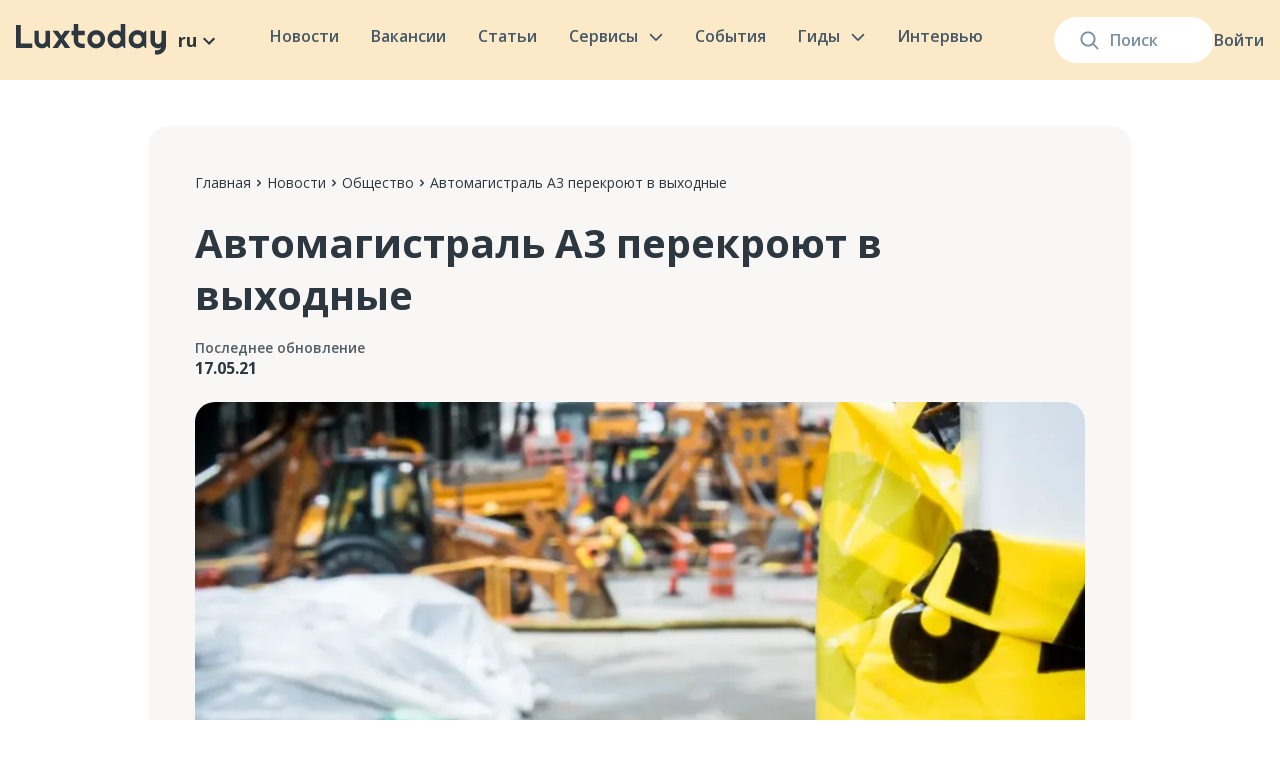

--- FILE ---
content_type: text/html; charset=utf-8
request_url: https://luxtoday.lu/ru/society/avtomagistral-a3-perekroyut-v-vyhodnye
body_size: 41466
content:
<!DOCTYPE html><html lang="ru"><head><meta charSet="utf-8"/><meta name="viewport" content="width=device-width, initial-scale=1.0"/><link rel="apple-touch-icon" sizes="180x180" href="/apple-touch-icon.png"/><link rel="icon" type="image/png" sizes="32x32" href="/favicon-32x32.png"/><link rel="icon" type="image/png" sizes="16x16" href="/favicon-16x16.png"/><link rel="icon" href="/favicon.ico"/><link rel="manifest" href="/site.webmanifest"/><link rel="preconnect" href="https://editor.luxtoday.lu"/><link rel="dns-prefetch" href="https://editor.luxtoday.lu"/><meta name="description" content="Новости в Люксембурге и в мире. Актуальные инфоповоды и факты на русском языке"/><meta property="og:description" content="Новости в Люксембурге и в мире. Актуальные инфоповоды и факты на русском языке"/><meta property="og:site_name" content="Информационное издание Люксембурга"/><link rel="preload" as="image" imageSrcSet="/images/logo.svg 1x, /images/logo.svg 2x"/><link rel="preload" as="image" imageSrcSet="/images/burger.svg 1x, /images/burger.svg 2x"/><title>Автомагистраль А3 перекроют в выходные — Luxtoday.lu</title><meta name="robots" content="index,follow"/><link rel="alternate" hrefLang="ru" href="https://luxtoday.lu/ru/society/avtomagistral-a3-perekroyut-v-vyhodnye"/><link rel="alternate" hrefLang="x-default" href="https://luxtoday.lu/ru/society/avtomagistral-a3-perekroyut-v-vyhodnye"/><meta property="og:title" content="Автомагистраль А3 перекроют в выходные — Luxtoday.lu"/><meta property="og:url" content="https://luxtoday.lu/ru/society/avtomagistral-a3-perekroyut-v-vyhodnye"/><meta property="og:type" content="article"/><meta property="article:published_time" content="2021-05-17T06:52:31.000Z"/><meta property="article:section" content="Общество"/><meta property="og:image" content="https://editor.luxtoday.lu/uploads/1eb578c194ebe7004b5adbcb666f34e9b3823137_1920x1280_2bb64db06c.jpg"/><meta property="og:locale" content="ru_RU"/><meta property="og:updated_time" content="2023-12-06T16:14:21.193Z"/><meta property="og:image:secure_url" content="https://editor.luxtoday.lu/uploads/1eb578c194ebe7004b5adbcb666f34e9b3823137_1920x1280_2bb64db06c.jpg"/><meta property="og:image:width" content="1080"/><meta property="og:image:height" content="573"/><meta property="article:published_time" content="2021-05-17T06:52:31.000Z"/><meta property="article:modified_time" content="2023-12-06T16:14:21.193Z"/><meta name="twitter:title" content="Автомагистраль А3 перекроют в выходные — Luxtoday.lu"/><meta name="twitter:image" content="https://editor.luxtoday.lu/uploads/1eb578c194ebe7004b5adbcb666f34e9b3823137_1920x1280_2bb64db06c.jpg"/><meta name="twitter:description" content=""/><meta name="twitter:card" content="summary_large_image"/><meta name="robots" content="max-image-preview:large"/><link rel="preconnect" href="https://cdn.sanity.io"/><script type="application/ld+json">
              {
    "@context": "https://schema.org",
    "@type": "NewsArticle",
    "headline": "Автомагистраль А3 перекроют в выходные",
    "description": "",
    "image": "https://editor.luxtoday.lu/uploads/1eb578c194ebe7004b5adbcb666f34e9b3823137_1920x1280_2bb64db06c.jpg",
    "datePublished": "2021-05-17T06:52:31.000Z",
    "dateModified": "2023-12-06T16:14:21.193Z",
    "author": {
      "@type": "Person",
      "name": "undefined",
      "url": "https://luxtoday.lu/ru/editors/undefined"
    },
    "publisher": {
      "@type": "Organization",
      "name": "Luxtoday",
      "logo": {
        "@type": "ImageObject",
        "url": "https://luxtoday.lu/images/logo.svg"
      }
    },
    "mainEntityOfPage": {
      "@type": "WebPage",
      "@id": "https://luxtoday.lu/ru/society/avtomagistral-a3-perekroyut-v-vyhodnye"
    }
  }</script><script type="application/ld+json">{
"@context": "https://schema.org",
"@type": "BreadcrumbList",
 "itemListElement": [{
    "@type": "ListItem",
    "position": 1,
    "name": "Главная",
    "item": "https://luxtoday.lu/ru/"
  },{
    "@type": "ListItem",
    "position": 2,
    "name": "Новости",
    "item": "https://luxtoday.lu/ru/news"
  },{
    "@type": "ListItem",
    "position": 3,
    "name": "Общество",
    "item": "https://luxtoday.lu/ru/society"
  },{
    "@type": "ListItem",
    "position": 4,
    "name": "Автомагистраль А3 перекроют в выходные"
    
  }]         
   } </script><link rel="preload" as="image" imageSrcSet="/_next/image?url=https%3A%2F%2Feditor.luxtoday.lu%2Fuploads%2F1eb578c194ebe7004b5adbcb666f34e9b3823137_1920x1280_2bb64db06c.jpg&amp;w=640&amp;q=75 640w, /_next/image?url=https%3A%2F%2Feditor.luxtoday.lu%2Fuploads%2F1eb578c194ebe7004b5adbcb666f34e9b3823137_1920x1280_2bb64db06c.jpg&amp;w=750&amp;q=75 750w, /_next/image?url=https%3A%2F%2Feditor.luxtoday.lu%2Fuploads%2F1eb578c194ebe7004b5adbcb666f34e9b3823137_1920x1280_2bb64db06c.jpg&amp;w=828&amp;q=75 828w, /_next/image?url=https%3A%2F%2Feditor.luxtoday.lu%2Fuploads%2F1eb578c194ebe7004b5adbcb666f34e9b3823137_1920x1280_2bb64db06c.jpg&amp;w=1080&amp;q=75 1080w, /_next/image?url=https%3A%2F%2Feditor.luxtoday.lu%2Fuploads%2F1eb578c194ebe7004b5adbcb666f34e9b3823137_1920x1280_2bb64db06c.jpg&amp;w=1200&amp;q=75 1200w, /_next/image?url=https%3A%2F%2Feditor.luxtoday.lu%2Fuploads%2F1eb578c194ebe7004b5adbcb666f34e9b3823137_1920x1280_2bb64db06c.jpg&amp;w=1920&amp;q=75 1920w, /_next/image?url=https%3A%2F%2Feditor.luxtoday.lu%2Fuploads%2F1eb578c194ebe7004b5adbcb666f34e9b3823137_1920x1280_2bb64db06c.jpg&amp;w=2048&amp;q=75 2048w, /_next/image?url=https%3A%2F%2Feditor.luxtoday.lu%2Fuploads%2F1eb578c194ebe7004b5adbcb666f34e9b3823137_1920x1280_2bb64db06c.jpg&amp;w=3840&amp;q=75 3840w" imageSizes="(max-width: 1023px) 100vw, 800px"/><meta name="next-head-count" content="40"/><link rel="icon" href="/favicon.ico" sizes="any"/><link rel="icon" href="/favicon.ico"/><link rel="apple-touch-icon" href="/apple-touch-icon.png"/><noscript><img height="1" width="1" style="display:none" src="https://www.facebook.com/tr?id=1698658330494231&amp;ev=PageView&amp;noscript=1" alt="facebook"/></noscript><link rel="preload" href="/_next/static/media/e1df014bb05b8510.p.woff2" as="font" type="font/woff2" crossorigin="anonymous"/><link rel="preload" href="/_next/static/css/c8e9e0a85f706d62.css" as="style"/><link rel="stylesheet" href="/_next/static/css/c8e9e0a85f706d62.css" data-n-g=""/><link rel="preload" href="/_next/static/css/e49ff44b0b3da410.css" as="style"/><link rel="stylesheet" href="/_next/static/css/e49ff44b0b3da410.css" data-n-p=""/><link rel="preload" href="/_next/static/css/cd5a9cf3d9fcdb19.css" as="style"/><link rel="stylesheet" href="/_next/static/css/cd5a9cf3d9fcdb19.css" data-n-p=""/><link rel="preload" href="/_next/static/css/9ff9db3ce93e571f.css" as="style"/><link rel="stylesheet" href="/_next/static/css/9ff9db3ce93e571f.css" data-n-p=""/><noscript data-n-css=""></noscript><script defer="" nomodule="" src="/_next/static/chunks/polyfills-c67a75d1b6f99dc8.js"></script><script src="/_next/static/chunks/webpack-0ad7b65566e7f945.js" defer=""></script><script src="/_next/static/chunks/framework-2fe4cb6473b20297.js" defer=""></script><script src="/_next/static/chunks/main-605ad8af27379493.js" defer=""></script><script src="/_next/static/chunks/pages/_app-85eedb5fd28dc23d.js" defer=""></script><script src="/_next/static/chunks/2852872c-b605aca0298c2109.js" defer=""></script><script src="/_next/static/chunks/2087-2a16441ffeb6cf1d.js" defer=""></script><script src="/_next/static/chunks/2098-ff0211a3c5c5e5e6.js" defer=""></script><script src="/_next/static/chunks/1400-dded44a1acbe7649.js" defer=""></script><script src="/_next/static/chunks/3253-aa2a77272823a288.js" defer=""></script><script src="/_next/static/chunks/2022-b3ba8da0999776e2.js" defer=""></script><script src="/_next/static/chunks/2823-d09ffd84ec861e6e.js" defer=""></script><script src="/_next/static/chunks/1510-0e1657e829e5d4f3.js" defer=""></script><script src="/_next/static/chunks/9489-2d449e993aba6fcd.js" defer=""></script><script src="/_next/static/chunks/5907-dedad65edd72b7e9.js" defer=""></script><script src="/_next/static/chunks/pages/%5Bcategory%5D/%5Bpost%5D-b16dc15ee362fe70.js" defer=""></script><script src="/_next/static/y3mTG_INPvRdCcB_FpAKJ/_buildManifest.js" defer=""></script><script src="/_next/static/y3mTG_INPvRdCcB_FpAKJ/_ssgManifest.js" defer=""></script></head><body><noscript><iframe src="https://www.googletagmanager.com/ns.html?id=GTM-TQTQ7GB" height="0" width="0" style="display:none;visibility:hidden"></iframe></noscript><div><svg xmlns="http://www.w3.org/2000/svg" xmlns:xlink="http://www.w3.org/1999/xlink" style="position: absolute; width: 0; height: 0" aria-hidden="true" id="__SVG_SPRITE_NODE__"><symbol fill="none" xmlns="http://www.w3.org/2000/svg" viewBox="0 0 24 24" id="arrow"><g clip-path="url(#arrow_a)"><path d="M16.59 8.59 12 13.17 7.41 8.59 6 10l6 6 6-6-1.41-1.41Z" fill="currentColor" /></g><defs><clipPath id="arrow_a"><path fill="#fff" d="M0 0h24v24H0z" /></clipPath></defs></symbol><symbol fill="none" xmlns="http://www.w3.org/2000/svg" viewBox="0 0 24 24" id="facebook"><path d="M12 0C5.373 0 0 5.175 0 11.56c0 5.794 4.432 10.58 10.207 11.415v-8.352h-2.97v-3.039h2.97V9.563c0-3.348 1.693-4.817 4.58-4.817 1.384 0 2.115.098 2.462.143v2.653h-1.97c-1.226 0-1.655 1.12-1.655 2.381v1.661h3.594l-.488 3.039h-3.106V23C19.481 22.235 24 17.41 24 11.56 24 5.174 18.627 0 12 0Z" fill="currentColor" /></symbol><symbol fill="none" xmlns="http://www.w3.org/2000/svg" viewBox="0 0 24 24" id="telegram"><g clip-path="url(#telegram_a)"><path d="M12 .375C5.578.375.375 5.579.375 12c0 6.422 5.204 11.625 11.625 11.625 6.422 0 11.625-5.203 11.625-11.625C23.625 5.579 18.422.375 12 .375Zm5.71 7.964-1.908 8.991c-.141.638-.52.792-1.05.492l-2.907-2.142-1.401 1.35c-.155.155-.286.286-.586.286l.206-2.958 5.386-4.866c.235-.206-.052-.323-.361-.117l-6.657 4.19-2.869-.895c-.623-.197-.637-.623.132-.924l11.208-4.322c.52-.187.975.127.806.914v.001Z" fill="currentColor" /></g><defs><clipPath id="telegram_a"><path fill="currentColor" d="M0 0h24v24H0z" /></clipPath></defs></symbol><symbol xmlns="http://www.w3.org/2000/svg" viewBox="0 0 291.319 291.319" id="linkedin"><path fill="currentColor" d="M145.659 0c80.45 0 145.66 65.219 145.66 145.66s-65.21 145.659-145.66 145.659S0 226.1 0 145.66 65.21 0 145.659 0z" /><path fill="#ffefd7" d="M82.079 200.136h27.275v-90.91H82.079v90.91zm106.259-94.059c-13.237 0-25.081 4.834-33.483 15.504v-12.654H127.48v91.21h27.375v-49.324c0-10.424 9.55-20.593 21.512-20.593s14.912 10.169 14.912 20.338v49.57h27.275v-51.6c-.001-35.842-16.97-42.451-30.216-42.451zm-92.749-5.936c7.538 0 13.656-6.118 13.656-13.656S103.127 72.83 95.589 72.83s-13.656 6.118-13.656 13.656 6.118 13.655 13.656 13.655z" /></symbol><symbol fill="none" xmlns="http://www.w3.org/2000/svg" viewBox="0 0 24 24" id="twitter"><g clip-path="url(#twitter_a)" fill="currentColor"><path d="M12 2.36c-5.32 0-9.634 4.316-9.634 9.64 0 5.323 4.313 9.639 9.634 9.639 5.32 0 9.633-4.316 9.633-9.64 0-5.323-4.313-9.639-9.633-9.639Zm4.702 7.245s.23 1.136-.593 3.13c-.822 1.996-2.856 3.884-5.659 4.059-2.802.175-4.312-1.065-4.312-1.065 2.103.162 3.032-.701 3.53-.984-1.953-.256-2.236-1.726-2.236-1.726.189.081.768.054 1.078-.027-1.913-.472-1.954-2.4-1.954-2.4s.714.364 1.119.297c-1.847-1.402-.768-3.236-.768-3.236 2.438 2.67 5.025 2.522 5.025 2.522l.012.017a2.416 2.416 0 0 1 4.123-2.22l.016-.008c.862-.054 1.495-.513 1.495-.513a2.2 2.2 0 0 1-1.053 1.245.57.57 0 0 1 .009.022c.3-.073 1.11-.271 1.327-.336-.471.862-1.159 1.223-1.159 1.223Z" /><path fill-rule="evenodd" clip-rule="evenodd" d="M0 12C0 5.373 5.373 0 12 0s12 5.373 12 12-5.373 12-12 12S0 18.627 0 12Zm12-6.4c-1.738 0-1.956.008-2.638.039-.682.03-1.147.139-1.554.297a3.134 3.134 0 0 0-1.133.738 3.142 3.142 0 0 0-.74 1.134c-.158.407-.266.872-.296 1.553-.031.683-.039.9-.039 2.639 0 1.738.008 1.956.039 2.638.031.682.139 1.147.297 1.554.164.42.382.778.738 1.134.356.355.713.575 1.133.738.408.158.873.266 1.554.297.683.031.9.04 2.639.04 1.738 0 1.956-.009 2.638-.04.682-.03 1.147-.139 1.554-.297a3.13 3.13 0 0 0 1.133-.738c.356-.356.575-.713.739-1.134.157-.407.265-.872.297-1.553.031-.683.039-.9.039-2.639 0-1.738-.008-1.956-.039-2.639-.032-.681-.14-1.146-.297-1.553a3.141 3.141 0 0 0-.739-1.134 3.128 3.128 0 0 0-1.133-.738c-.408-.158-.873-.266-1.555-.297-.682-.031-.9-.039-2.638-.039H12Z" /></g><defs><clipPath id="twitter_a"><path fill="currentColor" d="M0 0h24v24H0z" /></clipPath></defs></symbol></svg></div><div id="__next"><div class="new-layout_layout__iR9Dv __className_015671"><header class="SiteHeader_siteHeader__uesFR"><div class="SiteHeader_container__18NMZ"><div class="SiteHeader_searchWrapper__ohff4"><form class="SiteSearch_siteSearch__tyTul false false siteSearch"><input class="SiteSearch_input__SwqaI" placeholder="Поиск" value=""/><div class="SiteSearch_fade__8mcb3"></div><div class="SiteSearch_suggestsDropdown__oWcbl"><div class="SearchSuggests_SearchSuggests__Nx9Cc"><div class="SearchSuggests_seeAllLink__lW15h">Посмотреть все</div></div></div><div class="SiteSearch_searchIcon__L7pC8"><svg xmlns="http://www.w3.org/2000/svg" width="19" height="19" viewBox="0 0 20 20" fill="none"><path fill-rule="evenodd" clip-rule="evenodd" d="M14.3726 8.41231C14.3726 11.7293 11.7107 14.4183 8.42718 14.4183C5.14364 14.4183 2.4818 11.7293 2.4818 8.41231C2.4818 5.09528 5.14364 2.4063 8.42718 2.4063C11.7107 2.4063 14.3726 5.09528 14.3726 8.41231ZM13.3953 14.6529C12.036 15.7586 10.3081 16.4203 8.42718 16.4203C4.04912 16.4203 0.5 12.835 0.5 8.41231C0.5 3.98961 4.04912 0.404297 8.42718 0.404297C12.8052 0.404297 16.3544 3.98961 16.3544 8.41231C16.3544 10.2132 15.7659 11.8753 14.7726 13.213L19.2098 17.6955C19.5968 18.0864 19.5968 18.7202 19.2098 19.1111C18.8228 19.502 18.1954 19.502 17.8085 19.1111L13.3953 14.6529Z" fill="#7B90A0"></path></svg></div></form><div class="AccountDropdown_menu__Y5hAZ"><a class="AccountDropdown_signIn__jE02V" href="/ru/login">Войти</a></div></div><div class="SiteHeader_siteLogoAndSiteLanguage__O032E siteLogoAndSiteLanguage"><a class="SiteHeader_siteLogo__QBIK8" href="/ru"><img alt="Luxtoday" srcSet="/images/logo.svg 1x, /images/logo.svg 2x" src="/images/logo.svg" width="150" height="32" decoding="async" data-nimg="1" style="color:transparent"/></a><div class="dropdown_wrapper__Ko_V0"><div class="dropdown_caption__yWNuq">ru<!-- --> <svg width="24" height="24"><use xlink:href="#arrow"></use></svg></div></div></div><input type="checkbox" id="mobileMenuCheckbox" style="display:none"/><nav class="SiteNavigation_siteNavigation__j22Rs"><div class="SiteNavigation_mobileMenuHeader__Ctx82"><a class="SiteNavigation_siteLogo__CONW3" href="/ru"><img alt="Luxtoday" srcSet="/images/logo.svg 1x, /images/logo.svg 2x" src="/images/logo.svg" width="150" height="32" decoding="async" data-nimg="1" loading="lazy" style="color:transparent"/></a><label for="mobileMenuCheckbox" style="display:flex"><img alt="" srcSet="/images/close-mobile-menu.svg 1x, /images/close-mobile-menu.svg 2x" src="/images/close-mobile-menu.svg" width="32" height="32" decoding="async" data-nimg="1" loading="lazy" style="color:transparent"/></label></div><div class="SiteNavigation_siteNavItem__PjeDB"><a class="SiteNavigation_siteNavItemLink__LT5qP" href="/ru/news">Новости</a></div><div class="SiteNavigation_siteNavItem__PjeDB"><a class="SiteNavigation_siteNavItemLink__LT5qP" href="/ru/jobs">Вакансии</a></div><div class="SiteNavigation_siteNavItem__PjeDB"><a class="SiteNavigation_siteNavItemLink__LT5qP" href="/ru/knowledge">Статьи</a></div><div class="SiteNavigation_mobileMenuBlogCategoriesLinks__XNV_V"><a href="/ru/knowledge/hobbi-i-otdih">Хобби и отдых</a><a href="/ru/knowledge/security-and-justice">Безопасность и правопорядок</a><a href="/ru/knowledge/benefit">Пособия и льготы</a><a href="/ru/knowledge/transport-and-driving">Транспорт и вождение</a><a href="/ru/knowledge/europa-ru">Европа</a><a href="/ru/knowledge/dokumenty">Документы</a><a href="/ru/knowledge/eda-i-restorani">Еда и рестораны</a><a href="/ru/knowledge/rent-and-house">Аренда и жилье</a><a href="/ru/knowledge/communes-ru">Коммуны</a><a href="/ru/knowledge/business">Бизнес</a><a href="/ru/knowledge/communication-and-internet-ru">Связь и интернет</a><a href="/ru/knowledge/izuchenie-yazykov">Изучение языков</a><a href="/ru/knowledge/pets">Домашние животные</a><a href="/ru/knowledge/ecology-and-climate-ru">Экология и климат</a><a href="/ru/knowledge/kids">Дети</a><a href="/ru/knowledge/residency">ВНЖ</a><a href="/ru/knowledge/banking-and-finance">Банки и финансы</a><a href="/ru/knowledge/job-ru">Трудоустройство и работа</a><a href="/ru/knowledge/education-ru">Образование</a><a href="/ru/knowledge/residence">ПМЖ и гражданство</a><a href="/ru/knowledge/taxes-ru">Налоги</a><a href="/ru/knowledge/cultural-integration">Культурная интеграция</a><a href="/ru/knowledge/stores-and-marketplaces-ru">Магазины и маркетплейсы</a><a href="/ru/knowledge/medicine-ru">Медицина</a></div><div class="SiteNavigation_siteNavItemWithDropdown__KhiK2"><a class="SiteNavigation_siteNavItemLink__LT5qP" href="/ru/services">Сервисы<svg class="SiteNavigation_siteNavItemLinkChevron__IVu5B" xmlns="http://www.w3.org/2000/svg" width="14" height="8" viewBox="0 0 15 9" fill="none"><path d="M13.5 1.9043L7.5 7.9043L1.5 1.9043" stroke="#465967" stroke-width="2" stroke-linecap="round" stroke-linejoin="round"></path></svg></a><label for="showMobileServicesMenu" class="SiteNavigation_mobileMenuChevron__4oaag"><img alt="" srcSet="/images/mobile-menu-chevron.svg 1x, /images/mobile-menu-chevron.svg 2x" src="/images/mobile-menu-chevron.svg" width="32" height="32" decoding="async" data-nimg="1" loading="lazy" style="color:transparent"/></label><input type="checkbox" id="showMobileServicesMenu" style="display:none"/><div class="ServicesMenuDropdown_siteNavigationDropdown__lj35q siteNavigationDropdown"><div class="ServicesMenuDropdown_mobileMenuHeader__mqoHB"><label for="showMobileServicesMenu" class="ServicesMenuDropdown_currentCategoryHeading__In6Fu"><img alt="" srcSet="/images/mobile-menu-back-chevron.svg 1x, /images/mobile-menu-back-chevron.svg 2x" src="/images/mobile-menu-back-chevron.svg" width="14" height="24" decoding="async" data-nimg="1" loading="lazy" style="color:transparent"/>Сервисы</label><label for="mobileMenuCheckbox" style="display:flex"><img alt="" srcSet="/images/close-mobile-menu.svg 1x, /images/close-mobile-menu.svg 2x" src="/images/close-mobile-menu.svg" width="32" height="32" decoding="async" data-nimg="1" loading="lazy" style="color:transparent"/></label></div><div class="ServicesMenuDropdown_servicesGrid__bea3L"><a class="ServiceGridItem_serviceGridItem__Px6DZ" href="/ru/nalogovii-kalkulyator-dlya-kompanii"><div class="ServiceGridItem_title__p_mY9">Налоговый калькулятор для компаний в Люксембурге</div><img alt="" srcSet="/_next/image?url=https%3A%2F%2Feditor.luxtoday.lu%2Fuploads%2FCover_for_Business_Tax_calculator_17ccfb3bbe.png&amp;w=256&amp;q=75 1x, /_next/image?url=https%3A%2F%2Feditor.luxtoday.lu%2Fuploads%2FCover_for_Business_Tax_calculator_17ccfb3bbe.png&amp;w=640&amp;q=75 2x" src="/_next/image?url=https%3A%2F%2Feditor.luxtoday.lu%2Fuploads%2FCover_for_Business_Tax_calculator_17ccfb3bbe.png&amp;w=640&amp;q=75" width="205" height="142" decoding="async" data-nimg="1" class="ServiceGridItem_image__oTBms" loading="lazy" style="color:transparent"/></a><a class="ServiceGridItem_serviceGridItem__Px6DZ" href="/ru/pogoda-luxembourg/luxembourg"><div class="ServiceGridItem_title__p_mY9">Погода в Люксембурге на карте</div><img alt="" srcSet="/_next/image?url=https%3A%2F%2Feditor.luxtoday.lu%2Fuploads%2FCover_for_Weather_forecast_038183dce0.png&amp;w=256&amp;q=75 1x, /_next/image?url=https%3A%2F%2Feditor.luxtoday.lu%2Fuploads%2FCover_for_Weather_forecast_038183dce0.png&amp;w=640&amp;q=75 2x" src="/_next/image?url=https%3A%2F%2Feditor.luxtoday.lu%2Fuploads%2FCover_for_Weather_forecast_038183dce0.png&amp;w=640&amp;q=75" width="205" height="142" decoding="async" data-nimg="1" class="ServiceGridItem_image__oTBms" loading="lazy" style="color:transparent"/></a><a class="ServiceGridItem_serviceGridItem__Px6DZ" href="/ru/tax-calculator"><div class="ServiceGridItem_title__p_mY9">Калькулятор подоходного налога</div><img alt="" srcSet="/_next/image?url=https%3A%2F%2Feditor.luxtoday.lu%2Fuploads%2FCover_for_Tax_calculator_c510c3b638.png&amp;w=256&amp;q=75 1x, /_next/image?url=https%3A%2F%2Feditor.luxtoday.lu%2Fuploads%2FCover_for_Tax_calculator_c510c3b638.png&amp;w=640&amp;q=75 2x" src="/_next/image?url=https%3A%2F%2Feditor.luxtoday.lu%2Fuploads%2FCover_for_Tax_calculator_c510c3b638.png&amp;w=640&amp;q=75" width="205" height="142" decoding="async" data-nimg="1" class="ServiceGridItem_image__oTBms" loading="lazy" style="color:transparent"/></a><a class="ServiceGridItem_serviceGridItem__Px6DZ" href="/ru/bank-holidays"><div class="ServiceGridItem_title__p_mY9">Официальные праздники и выходные</div><img alt="" srcSet="/_next/image?url=https%3A%2F%2Feditor.luxtoday.lu%2Fuploads%2FCover_for_Official_holidays_f468d7262a.png&amp;w=256&amp;q=75 1x, /_next/image?url=https%3A%2F%2Feditor.luxtoday.lu%2Fuploads%2FCover_for_Official_holidays_f468d7262a.png&amp;w=640&amp;q=75 2x" src="/_next/image?url=https%3A%2F%2Feditor.luxtoday.lu%2Fuploads%2FCover_for_Official_holidays_f468d7262a.png&amp;w=640&amp;q=75" width="205" height="142" decoding="async" data-nimg="1" class="ServiceGridItem_image__oTBms" loading="lazy" style="color:transparent"/></a></div></div></div><div class="SiteNavigation_siteNavItem__PjeDB"><a class="SiteNavigation_siteNavItemLink__LT5qP" href="/ru/events">События</a></div><div class="SiteNavigation_siteNavItemWithDropdown__KhiK2"><p class="SiteNavigation_siteNavItemLink__LT5qP">Гиды<svg class="SiteNavigation_siteNavItemLinkChevron__IVu5B" xmlns="http://www.w3.org/2000/svg" width="14" height="8" viewBox="0 0 15 9" fill="none"><path d="M13.5 1.9043L7.5 7.9043L1.5 1.9043" stroke="#465967" stroke-width="2" stroke-linecap="round" stroke-linejoin="round"></path></svg></p><label for="showMobileCategoriesMenu" class="SiteNavigation_mobileMenuChevron__4oaag"><img alt="" srcSet="/images/mobile-menu-chevron.svg 1x, /images/mobile-menu-chevron.svg 2x" src="/images/mobile-menu-chevron.svg" width="32" height="32" decoding="async" data-nimg="1" loading="lazy" style="color:transparent"/></label><input type="checkbox" id="showMobileCategoriesMenu" style="display:none"/><div class="SiteNavigationDropdown_siteNavigationDropdown__Vh0aE siteNavigationDropdown"><div class="SiteNavigationDropdown_mobileMenuHeader__cuU61"><label for="showMobileCategoriesMenu2" class="SiteNavigationDropdown_currentCategoryHeading__7wE2M"><img alt="" srcSet="/images/mobile-menu-back-chevron.svg 1x, /images/mobile-menu-back-chevron.svg 2x" src="/images/mobile-menu-back-chevron.svg" width="14" height="24" decoding="async" data-nimg="1" loading="lazy" style="color:transparent"/>Гиды для бизнеса</label><label for="mobileMenuCheckbox" style="display:flex"><img alt="" srcSet="/images/close-mobile-menu.svg 1x, /images/close-mobile-menu.svg 2x" src="/images/close-mobile-menu.svg" width="32" height="32" decoding="async" data-nimg="1" loading="lazy" style="color:transparent"/></label></div><nav class="SiteNavigationDropdown_siteNavigationMenu__RSvlB SiteNavigationDropdown_highlightedMenu__GJ9Ta"><div class="SiteNavigationDropdown_menuOverflow___DauR SiteNavigationDropdown_highlightedMenu__GJ9Ta"><div class="SiteNavigationDropdown_menuItem__ox7rf"><a class="SiteNavigationDropdown_menuItemLink__8SNFK" href="/ru/citizen-guides">Гиды для граждан<div class="SiteNavigationDropdown_chevronBox__mCM5E"><svg xmlns="http://www.w3.org/2000/svg" width="8" height="15" viewBox="0 0 8 15" fill="none"><path d="M0.999999 1.9043L7 7.9043L1 13.9043" stroke="#435563" stroke-width="2" stroke-linecap="round" stroke-linejoin="round"></path></svg></div></a><label for="showSiteNavigationMenuГиды для граждан" class="SiteNavigationDropdown_mobileMenuChevron__lNNy9"><img alt="" srcSet="/images/mobile-menu-chevron.svg 1x, /images/mobile-menu-chevron.svg 2x" src="/images/mobile-menu-chevron.svg" width="32" height="32" decoding="async" data-nimg="1" loading="lazy" style="color:transparent"/></label><input type="checkbox" id="showSiteNavigationMenuГиды для граждан" style="display:none"/><nav class="SiteNavigationDropdown_siteNavigationMenu__RSvlB"><div class="SiteNavigationDropdown_menuOverflow___DauR"><div class="SiteNavigationDropdown_menuItem__ox7rf"><a class="SiteNavigationDropdown_menuItemLink__8SNFK" href="/ru/citizen-guides/zhilye-luksembourg"><div class="SiteNavigationDropdown_iconBox__3tS22"><img alt="" srcSet="/_next/image?url=https%3A%2F%2Feditor.luxtoday.lu%2Fuploads%2Fhouse_with_garden_1f3e1_af73bd4c79.png&amp;w=32&amp;q=60 1x, /_next/image?url=https%3A%2F%2Feditor.luxtoday.lu%2Fuploads%2Fhouse_with_garden_1f3e1_af73bd4c79.png&amp;w=48&amp;q=60 2x" src="/_next/image?url=https%3A%2F%2Feditor.luxtoday.lu%2Fuploads%2Fhouse_with_garden_1f3e1_af73bd4c79.png&amp;w=48&amp;q=60" width="20" height="20" decoding="async" data-nimg="1" loading="lazy" style="color:transparent"/></div>Жилье<div class="SiteNavigationDropdown_chevronBox__mCM5E"><svg xmlns="http://www.w3.org/2000/svg" width="8" height="15" viewBox="0 0 8 15" fill="none"><path d="M0.999999 1.9043L7 7.9043L1 13.9043" stroke="#435563" stroke-width="2" stroke-linecap="round" stroke-linejoin="round"></path></svg></div></a><label for="showSiteNavigationMenuЖилье" class="SiteNavigationDropdown_mobileMenuChevron__lNNy9"><img alt="" srcSet="/images/mobile-menu-chevron.svg 1x, /images/mobile-menu-chevron.svg 2x" src="/images/mobile-menu-chevron.svg" width="32" height="32" decoding="async" data-nimg="1" loading="lazy" style="color:transparent"/></label><input type="checkbox" id="showSiteNavigationMenuЖилье" style="display:none"/><nav class="SiteNavigationDropdown_siteNavigationMenu__RSvlB"><div class="SiteNavigationDropdown_mobileMenuHeader__cuU61"><label for="showSiteNavigationMenuЖилье" class="SiteNavigationDropdown_currentCategoryHeading__7wE2M"><img alt="" srcSet="/images/mobile-menu-back-chevron.svg 1x, /images/mobile-menu-back-chevron.svg 2x" src="/images/mobile-menu-back-chevron.svg" width="14" height="24" decoding="async" data-nimg="1" loading="lazy" style="color:transparent"/>Жилье</label><label for="mobileMenuCheckbox" style="display:flex"><img alt="" srcSet="/images/close-mobile-menu.svg 1x, /images/close-mobile-menu.svg 2x" src="/images/close-mobile-menu.svg" width="32" height="32" decoding="async" data-nimg="1" loading="lazy" style="color:transparent"/></label></div><div class="SiteNavigationDropdown_menuOverflow___DauR"><div class="SiteNavigationDropdown_menuItem__ox7rf"><a class="SiteNavigationDropdown_menuItemLink__8SNFK" href="/ru/citizen-guides/zhilye-luksembourg?subcategory=arenda-luxembourg">Аренда и покупка<div class="SiteNavigationDropdown_chevronBox__mCM5E"><svg xmlns="http://www.w3.org/2000/svg" width="8" height="15" viewBox="0 0 8 15" fill="none"><path d="M0.999999 1.9043L7 7.9043L1 13.9043" stroke="#435563" stroke-width="2" stroke-linecap="round" stroke-linejoin="round"></path></svg></div></a><label for="showSiteNavigationMenuАренда и покупка" class="SiteNavigationDropdown_mobileMenuChevron__lNNy9"><img alt="" srcSet="/images/mobile-menu-chevron.svg 1x, /images/mobile-menu-chevron.svg 2x" src="/images/mobile-menu-chevron.svg" width="32" height="32" decoding="async" data-nimg="1" loading="lazy" style="color:transparent"/></label><input type="checkbox" id="showSiteNavigationMenuАренда и покупка" style="display:none"/><nav class="SiteNavigationDropdown_siteNavigationMenu__RSvlB SiteNavigationDropdown_lastColumn__CrRgg"><div class="SiteNavigationDropdown_mobileMenuHeader__cuU61"><label for="showSiteNavigationMenuАренда и покупка" class="SiteNavigationDropdown_currentCategoryHeading__7wE2M"><img alt="" srcSet="/images/mobile-menu-back-chevron.svg 1x, /images/mobile-menu-back-chevron.svg 2x" src="/images/mobile-menu-back-chevron.svg" width="14" height="24" decoding="async" data-nimg="1" loading="lazy" style="color:transparent"/>Аренда и покупка</label><label for="mobileMenuCheckbox" style="display:flex"><img alt="" srcSet="/images/close-mobile-menu.svg 1x, /images/close-mobile-menu.svg 2x" src="/images/close-mobile-menu.svg" width="32" height="32" decoding="async" data-nimg="1" loading="lazy" style="color:transparent"/></label></div><div class="SiteNavigationDropdown_menuOverflow___DauR"><div class="SiteNavigationDropdown_menuItem__ox7rf SiteNavigationDropdown_guideMenuItem__jJPfy"><a class="SiteNavigationDropdown_guideMenuItemLink__TXSVX" href="/ru/guide/kak-snyat-kvartiru-v-lyuksemburge">Как снять квартиру</a></div><div class="SiteNavigationDropdown_menuItem__ox7rf SiteNavigationDropdown_guideMenuItem__jJPfy"><a class="SiteNavigationDropdown_guideMenuItemLink__TXSVX" href="/ru/guide/kak-kupit-zhile-v-lyuksemburge">Как купить жилье</a></div></div></nav></div><div class="SiteNavigationDropdown_menuItem__ox7rf"><a class="SiteNavigationDropdown_menuItemLink__8SNFK" href="/ru/citizen-guides/zhilye-luksembourg?subcategory=sertifikati-i-spravki">Сертификаты и справки<div class="SiteNavigationDropdown_chevronBox__mCM5E"><svg xmlns="http://www.w3.org/2000/svg" width="8" height="15" viewBox="0 0 8 15" fill="none"><path d="M0.999999 1.9043L7 7.9043L1 13.9043" stroke="#435563" stroke-width="2" stroke-linecap="round" stroke-linejoin="round"></path></svg></div></a><label for="showSiteNavigationMenuСертификаты и справки" class="SiteNavigationDropdown_mobileMenuChevron__lNNy9"><img alt="" srcSet="/images/mobile-menu-chevron.svg 1x, /images/mobile-menu-chevron.svg 2x" src="/images/mobile-menu-chevron.svg" width="32" height="32" decoding="async" data-nimg="1" loading="lazy" style="color:transparent"/></label><input type="checkbox" id="showSiteNavigationMenuСертификаты и справки" style="display:none"/><nav class="SiteNavigationDropdown_siteNavigationMenu__RSvlB SiteNavigationDropdown_lastColumn__CrRgg"><div class="SiteNavigationDropdown_mobileMenuHeader__cuU61"><label for="showSiteNavigationMenuСертификаты и справки" class="SiteNavigationDropdown_currentCategoryHeading__7wE2M"><img alt="" srcSet="/images/mobile-menu-back-chevron.svg 1x, /images/mobile-menu-back-chevron.svg 2x" src="/images/mobile-menu-back-chevron.svg" width="14" height="24" decoding="async" data-nimg="1" loading="lazy" style="color:transparent"/>Сертификаты и справки</label><label for="mobileMenuCheckbox" style="display:flex"><img alt="" srcSet="/images/close-mobile-menu.svg 1x, /images/close-mobile-menu.svg 2x" src="/images/close-mobile-menu.svg" width="32" height="32" decoding="async" data-nimg="1" loading="lazy" style="color:transparent"/></label></div><div class="SiteNavigationDropdown_menuOverflow___DauR"><div class="SiteNavigationDropdown_menuItem__ox7rf SiteNavigationDropdown_guideMenuItem__jJPfy"><a class="SiteNavigationDropdown_guideMenuItemLink__TXSVX" href="/ru/guide/kak-zaprosit-vipisku-iz-zemelnogo-kadastra">Как запросить выписку из земельного кадастра </a></div></div></nav></div></div></nav></div><div class="SiteNavigationDropdown_menuItem__ox7rf"><a class="SiteNavigationDropdown_menuItemLink__8SNFK" href="/ru/citizen-guides/vid-na-zhitelstvo"><div class="SiteNavigationDropdown_iconBox__3tS22"><img alt="" srcSet="/_next/image?url=https%3A%2F%2Feditor.luxtoday.lu%2Fuploads%2Fidentification_card_1faaa_3_29e54f5124.png&amp;w=32&amp;q=60 1x, /_next/image?url=https%3A%2F%2Feditor.luxtoday.lu%2Fuploads%2Fidentification_card_1faaa_3_29e54f5124.png&amp;w=48&amp;q=60 2x" src="/_next/image?url=https%3A%2F%2Feditor.luxtoday.lu%2Fuploads%2Fidentification_card_1faaa_3_29e54f5124.png&amp;w=48&amp;q=60" width="20" height="20" decoding="async" data-nimg="1" loading="lazy" style="color:transparent"/></div>ВНЖ<div class="SiteNavigationDropdown_chevronBox__mCM5E"><svg xmlns="http://www.w3.org/2000/svg" width="8" height="15" viewBox="0 0 8 15" fill="none"><path d="M0.999999 1.9043L7 7.9043L1 13.9043" stroke="#435563" stroke-width="2" stroke-linecap="round" stroke-linejoin="round"></path></svg></div></a><label for="showSiteNavigationMenuВНЖ" class="SiteNavigationDropdown_mobileMenuChevron__lNNy9"><img alt="" srcSet="/images/mobile-menu-chevron.svg 1x, /images/mobile-menu-chevron.svg 2x" src="/images/mobile-menu-chevron.svg" width="32" height="32" decoding="async" data-nimg="1" loading="lazy" style="color:transparent"/></label><input type="checkbox" id="showSiteNavigationMenuВНЖ" style="display:none"/><nav class="SiteNavigationDropdown_siteNavigationMenu__RSvlB"><div class="SiteNavigationDropdown_mobileMenuHeader__cuU61"><label for="showSiteNavigationMenuВНЖ" class="SiteNavigationDropdown_currentCategoryHeading__7wE2M"><img alt="" srcSet="/images/mobile-menu-back-chevron.svg 1x, /images/mobile-menu-back-chevron.svg 2x" src="/images/mobile-menu-back-chevron.svg" width="14" height="24" decoding="async" data-nimg="1" loading="lazy" style="color:transparent"/>ВНЖ</label><label for="mobileMenuCheckbox" style="display:flex"><img alt="" srcSet="/images/close-mobile-menu.svg 1x, /images/close-mobile-menu.svg 2x" src="/images/close-mobile-menu.svg" width="32" height="32" decoding="async" data-nimg="1" loading="lazy" style="color:transparent"/></label></div><div class="SiteNavigationDropdown_menuOverflow___DauR"><div class="SiteNavigationDropdown_menuItem__ox7rf"><a class="SiteNavigationDropdown_menuItemLink__8SNFK" href="/ru/citizen-guides/vid-na-zhitelstvo?subcategory=osnovaniye-pereyezda">Основание для переезда<div class="SiteNavigationDropdown_chevronBox__mCM5E"><svg xmlns="http://www.w3.org/2000/svg" width="8" height="15" viewBox="0 0 8 15" fill="none"><path d="M0.999999 1.9043L7 7.9043L1 13.9043" stroke="#435563" stroke-width="2" stroke-linecap="round" stroke-linejoin="round"></path></svg></div></a><label for="showSiteNavigationMenuОснование для переезда" class="SiteNavigationDropdown_mobileMenuChevron__lNNy9"><img alt="" srcSet="/images/mobile-menu-chevron.svg 1x, /images/mobile-menu-chevron.svg 2x" src="/images/mobile-menu-chevron.svg" width="32" height="32" decoding="async" data-nimg="1" loading="lazy" style="color:transparent"/></label><input type="checkbox" id="showSiteNavigationMenuОснование для переезда" style="display:none"/><nav class="SiteNavigationDropdown_siteNavigationMenu__RSvlB SiteNavigationDropdown_lastColumn__CrRgg"><div class="SiteNavigationDropdown_mobileMenuHeader__cuU61"><label for="showSiteNavigationMenuОснование для переезда" class="SiteNavigationDropdown_currentCategoryHeading__7wE2M"><img alt="" srcSet="/images/mobile-menu-back-chevron.svg 1x, /images/mobile-menu-back-chevron.svg 2x" src="/images/mobile-menu-back-chevron.svg" width="14" height="24" decoding="async" data-nimg="1" loading="lazy" style="color:transparent"/>Основание для переезда</label><label for="mobileMenuCheckbox" style="display:flex"><img alt="" srcSet="/images/close-mobile-menu.svg 1x, /images/close-mobile-menu.svg 2x" src="/images/close-mobile-menu.svg" width="32" height="32" decoding="async" data-nimg="1" loading="lazy" style="color:transparent"/></label></div><div class="SiteNavigationDropdown_menuOverflow___DauR"><div class="SiteNavigationDropdown_menuItem__ox7rf SiteNavigationDropdown_guideMenuItem__jJPfy"><a class="SiteNavigationDropdown_guideMenuItemLink__TXSVX" href="/ru/guide/workers">Как переехать в Люксембург по Blue Card и по обычной рабочей визе</a></div><div class="SiteNavigationDropdown_menuItem__ox7rf SiteNavigationDropdown_guideMenuItem__jJPfy"><a class="SiteNavigationDropdown_guideMenuItemLink__TXSVX" href="/ru/guide/kak-pereehat-v-lyuksemburg-finansovo-nezavisimim">Как переехать по личным причинам в Люксембург</a></div><div class="SiteNavigationDropdown_menuItem__ox7rf SiteNavigationDropdown_guideMenuItem__jJPfy"><a class="SiteNavigationDropdown_guideMenuItemLink__TXSVX" href="/ru/guide/kak-pereehat-v-lyuksemburg-po-uchebe">Как переехать в Люксембург по учебе</a></div></div></nav></div><div class="SiteNavigationDropdown_menuItem__ox7rf"><a class="SiteNavigationDropdown_menuItemLink__8SNFK" href="/ru/citizen-guides/vid-na-zhitelstvo?subcategory=prodlenie-uterya-i-drugoe">Продление, утеря и другое<div class="SiteNavigationDropdown_chevronBox__mCM5E"><svg xmlns="http://www.w3.org/2000/svg" width="8" height="15" viewBox="0 0 8 15" fill="none"><path d="M0.999999 1.9043L7 7.9043L1 13.9043" stroke="#435563" stroke-width="2" stroke-linecap="round" stroke-linejoin="round"></path></svg></div></a><label for="showSiteNavigationMenuПродление, утеря и другое" class="SiteNavigationDropdown_mobileMenuChevron__lNNy9"><img alt="" srcSet="/images/mobile-menu-chevron.svg 1x, /images/mobile-menu-chevron.svg 2x" src="/images/mobile-menu-chevron.svg" width="32" height="32" decoding="async" data-nimg="1" loading="lazy" style="color:transparent"/></label><input type="checkbox" id="showSiteNavigationMenuПродление, утеря и другое" style="display:none"/><nav class="SiteNavigationDropdown_siteNavigationMenu__RSvlB SiteNavigationDropdown_lastColumn__CrRgg"><div class="SiteNavigationDropdown_mobileMenuHeader__cuU61"><label for="showSiteNavigationMenuПродление, утеря и другое" class="SiteNavigationDropdown_currentCategoryHeading__7wE2M"><img alt="" srcSet="/images/mobile-menu-back-chevron.svg 1x, /images/mobile-menu-back-chevron.svg 2x" src="/images/mobile-menu-back-chevron.svg" width="14" height="24" decoding="async" data-nimg="1" loading="lazy" style="color:transparent"/>Продление, утеря и другое</label><label for="mobileMenuCheckbox" style="display:flex"><img alt="" srcSet="/images/close-mobile-menu.svg 1x, /images/close-mobile-menu.svg 2x" src="/images/close-mobile-menu.svg" width="32" height="32" decoding="async" data-nimg="1" loading="lazy" style="color:transparent"/></label></div><div class="SiteNavigationDropdown_menuOverflow___DauR"><div class="SiteNavigationDropdown_menuItem__ox7rf SiteNavigationDropdown_guideMenuItem__jJPfy"><a class="SiteNavigationDropdown_guideMenuItemLink__TXSVX" href="/ru/guide/kak-prodlit-vnzh-lyuksemburga">Как продлить ВНЖ Люксембурга</a></div><div class="SiteNavigationDropdown_menuItem__ox7rf SiteNavigationDropdown_guideMenuItem__jJPfy"><a class="SiteNavigationDropdown_guideMenuItemLink__TXSVX" href="/ru/guide/kak-vosstanovit-uteryannii-ili-ukradennii-vnzh">Как восстановить утерянный или украденный ВНЖ</a></div></div></nav></div></div></nav></div><div class="SiteNavigationDropdown_menuItem__ox7rf"><a class="SiteNavigationDropdown_menuItemLink__8SNFK" href="/ru/citizen-guides/semya-i-obrazovaniye"><div class="SiteNavigationDropdown_iconBox__3tS22"><img alt="" srcSet="/_next/image?url=https%3A%2F%2Feditor.luxtoday.lu%2Fuploads%2Ffamily_1f46a_21de57e40e.png&amp;w=32&amp;q=60 1x, /_next/image?url=https%3A%2F%2Feditor.luxtoday.lu%2Fuploads%2Ffamily_1f46a_21de57e40e.png&amp;w=48&amp;q=60 2x" src="/_next/image?url=https%3A%2F%2Feditor.luxtoday.lu%2Fuploads%2Ffamily_1f46a_21de57e40e.png&amp;w=48&amp;q=60" width="20" height="20" decoding="async" data-nimg="1" loading="lazy" style="color:transparent"/></div>Семья и образование<div class="SiteNavigationDropdown_chevronBox__mCM5E"><svg xmlns="http://www.w3.org/2000/svg" width="8" height="15" viewBox="0 0 8 15" fill="none"><path d="M0.999999 1.9043L7 7.9043L1 13.9043" stroke="#435563" stroke-width="2" stroke-linecap="round" stroke-linejoin="round"></path></svg></div></a><label for="showSiteNavigationMenuСемья и образование" class="SiteNavigationDropdown_mobileMenuChevron__lNNy9"><img alt="" srcSet="/images/mobile-menu-chevron.svg 1x, /images/mobile-menu-chevron.svg 2x" src="/images/mobile-menu-chevron.svg" width="32" height="32" decoding="async" data-nimg="1" loading="lazy" style="color:transparent"/></label><input type="checkbox" id="showSiteNavigationMenuСемья и образование" style="display:none"/><nav class="SiteNavigationDropdown_siteNavigationMenu__RSvlB"><div class="SiteNavigationDropdown_mobileMenuHeader__cuU61"><label for="showSiteNavigationMenuСемья и образование" class="SiteNavigationDropdown_currentCategoryHeading__7wE2M"><img alt="" srcSet="/images/mobile-menu-back-chevron.svg 1x, /images/mobile-menu-back-chevron.svg 2x" src="/images/mobile-menu-back-chevron.svg" width="14" height="24" decoding="async" data-nimg="1" loading="lazy" style="color:transparent"/>Семья и образование</label><label for="mobileMenuCheckbox" style="display:flex"><img alt="" srcSet="/images/close-mobile-menu.svg 1x, /images/close-mobile-menu.svg 2x" src="/images/close-mobile-menu.svg" width="32" height="32" decoding="async" data-nimg="1" loading="lazy" style="color:transparent"/></label></div><div class="SiteNavigationDropdown_menuOverflow___DauR"><div class="SiteNavigationDropdown_menuItem__ox7rf"><a class="SiteNavigationDropdown_menuItemLink__8SNFK" href="/ru/citizen-guides/semya-i-obrazovaniye?subcategory=deti">Дети<div class="SiteNavigationDropdown_chevronBox__mCM5E"><svg xmlns="http://www.w3.org/2000/svg" width="8" height="15" viewBox="0 0 8 15" fill="none"><path d="M0.999999 1.9043L7 7.9043L1 13.9043" stroke="#435563" stroke-width="2" stroke-linecap="round" stroke-linejoin="round"></path></svg></div></a><label for="showSiteNavigationMenuДети" class="SiteNavigationDropdown_mobileMenuChevron__lNNy9"><img alt="" srcSet="/images/mobile-menu-chevron.svg 1x, /images/mobile-menu-chevron.svg 2x" src="/images/mobile-menu-chevron.svg" width="32" height="32" decoding="async" data-nimg="1" loading="lazy" style="color:transparent"/></label><input type="checkbox" id="showSiteNavigationMenuДети" style="display:none"/><nav class="SiteNavigationDropdown_siteNavigationMenu__RSvlB SiteNavigationDropdown_lastColumn__CrRgg"><div class="SiteNavigationDropdown_mobileMenuHeader__cuU61"><label for="showSiteNavigationMenuДети" class="SiteNavigationDropdown_currentCategoryHeading__7wE2M"><img alt="" srcSet="/images/mobile-menu-back-chevron.svg 1x, /images/mobile-menu-back-chevron.svg 2x" src="/images/mobile-menu-back-chevron.svg" width="14" height="24" decoding="async" data-nimg="1" loading="lazy" style="color:transparent"/>Дети</label><label for="mobileMenuCheckbox" style="display:flex"><img alt="" srcSet="/images/close-mobile-menu.svg 1x, /images/close-mobile-menu.svg 2x" src="/images/close-mobile-menu.svg" width="32" height="32" decoding="async" data-nimg="1" loading="lazy" style="color:transparent"/></label></div><div class="SiteNavigationDropdown_menuOverflow___DauR"><div class="SiteNavigationDropdown_menuItem__ox7rf SiteNavigationDropdown_guideMenuItem__jJPfy"><a class="SiteNavigationDropdown_guideMenuItemLink__TXSVX" href="/ru/guide/kak-pereehat-s-detmi-v-lyuksemburg">Как переехать с детьми в Люксембург</a></div><div class="SiteNavigationDropdown_menuItem__ox7rf SiteNavigationDropdown_guideMenuItem__jJPfy"><a class="SiteNavigationDropdown_guideMenuItemLink__TXSVX" href="/ru/guide/kak-ustroit-rebenka-v-sad-ili-shkolu-v-lyuksemburge">Как устроить ребенка в сад или в школу</a></div><div class="SiteNavigationDropdown_menuItem__ox7rf SiteNavigationDropdown_guideMenuItem__jJPfy"><a class="SiteNavigationDropdown_guideMenuItemLink__TXSVX" href="/ru/guide/kak-poluchit-finansovuyu-pomosch-na-visshee-obrazovanie">Как получить финансовую помощь на высшее образование</a></div><div class="SiteNavigationDropdown_menuItem__ox7rf SiteNavigationDropdown_guideMenuItem__jJPfy"><a class="SiteNavigationDropdown_guideMenuItemLink__TXSVX" href="/ru/guide/kak-poluchit-otpusk-po-bolezni-rebenka">Как получить отпуск по болезни ребенка</a></div></div></nav></div><div class="SiteNavigationDropdown_menuItem__ox7rf"><a class="SiteNavigationDropdown_menuItemLink__8SNFK" href="/ru/citizen-guides/semya-i-obrazovaniye?subcategory=dosug">Досуг<div class="SiteNavigationDropdown_chevronBox__mCM5E"><svg xmlns="http://www.w3.org/2000/svg" width="8" height="15" viewBox="0 0 8 15" fill="none"><path d="M0.999999 1.9043L7 7.9043L1 13.9043" stroke="#435563" stroke-width="2" stroke-linecap="round" stroke-linejoin="round"></path></svg></div></a><label for="showSiteNavigationMenuДосуг" class="SiteNavigationDropdown_mobileMenuChevron__lNNy9"><img alt="" srcSet="/images/mobile-menu-chevron.svg 1x, /images/mobile-menu-chevron.svg 2x" src="/images/mobile-menu-chevron.svg" width="32" height="32" decoding="async" data-nimg="1" loading="lazy" style="color:transparent"/></label><input type="checkbox" id="showSiteNavigationMenuДосуг" style="display:none"/><nav class="SiteNavigationDropdown_siteNavigationMenu__RSvlB SiteNavigationDropdown_lastColumn__CrRgg"><div class="SiteNavigationDropdown_mobileMenuHeader__cuU61"><label for="showSiteNavigationMenuДосуг" class="SiteNavigationDropdown_currentCategoryHeading__7wE2M"><img alt="" srcSet="/images/mobile-menu-back-chevron.svg 1x, /images/mobile-menu-back-chevron.svg 2x" src="/images/mobile-menu-back-chevron.svg" width="14" height="24" decoding="async" data-nimg="1" loading="lazy" style="color:transparent"/>Досуг</label><label for="mobileMenuCheckbox" style="display:flex"><img alt="" srcSet="/images/close-mobile-menu.svg 1x, /images/close-mobile-menu.svg 2x" src="/images/close-mobile-menu.svg" width="32" height="32" decoding="async" data-nimg="1" loading="lazy" style="color:transparent"/></label></div><div class="SiteNavigationDropdown_menuOverflow___DauR"><div class="SiteNavigationDropdown_menuItem__ox7rf SiteNavigationDropdown_guideMenuItem__jJPfy"><a class="SiteNavigationDropdown_guideMenuItemLink__TXSVX" href="/ru/guide/kultura-i-traditsii-lyuksemburga">Культура и традиции Люксембурга </a></div><div class="SiteNavigationDropdown_menuItem__ox7rf SiteNavigationDropdown_guideMenuItem__jJPfy"><a class="SiteNavigationDropdown_guideMenuItemLink__TXSVX" href="/ru/guide/kak-poluchit-chitatelskii-bilet-natsionalnoi-biblioteki-lyuksemburga">Как получить читательский билет Национальной библиотеки Люксембурга</a></div></div></nav></div><div class="SiteNavigationDropdown_menuItem__ox7rf"><a class="SiteNavigationDropdown_menuItemLink__8SNFK" href="/ru/citizen-guides/semya-i-obrazovaniye?subcategory=domashnie-zhivotnie">Домашние животные<div class="SiteNavigationDropdown_chevronBox__mCM5E"><svg xmlns="http://www.w3.org/2000/svg" width="8" height="15" viewBox="0 0 8 15" fill="none"><path d="M0.999999 1.9043L7 7.9043L1 13.9043" stroke="#435563" stroke-width="2" stroke-linecap="round" stroke-linejoin="round"></path></svg></div></a><label for="showSiteNavigationMenuДомашние животные" class="SiteNavigationDropdown_mobileMenuChevron__lNNy9"><img alt="" srcSet="/images/mobile-menu-chevron.svg 1x, /images/mobile-menu-chevron.svg 2x" src="/images/mobile-menu-chevron.svg" width="32" height="32" decoding="async" data-nimg="1" loading="lazy" style="color:transparent"/></label><input type="checkbox" id="showSiteNavigationMenuДомашние животные" style="display:none"/><nav class="SiteNavigationDropdown_siteNavigationMenu__RSvlB SiteNavigationDropdown_lastColumn__CrRgg"><div class="SiteNavigationDropdown_mobileMenuHeader__cuU61"><label for="showSiteNavigationMenuДомашние животные" class="SiteNavigationDropdown_currentCategoryHeading__7wE2M"><img alt="" srcSet="/images/mobile-menu-back-chevron.svg 1x, /images/mobile-menu-back-chevron.svg 2x" src="/images/mobile-menu-back-chevron.svg" width="14" height="24" decoding="async" data-nimg="1" loading="lazy" style="color:transparent"/>Домашние животные</label><label for="mobileMenuCheckbox" style="display:flex"><img alt="" srcSet="/images/close-mobile-menu.svg 1x, /images/close-mobile-menu.svg 2x" src="/images/close-mobile-menu.svg" width="32" height="32" decoding="async" data-nimg="1" loading="lazy" style="color:transparent"/></label></div><div class="SiteNavigationDropdown_menuOverflow___DauR"><div class="SiteNavigationDropdown_menuItem__ox7rf SiteNavigationDropdown_guideMenuItem__jJPfy"><a class="SiteNavigationDropdown_guideMenuItemLink__TXSVX" href="/ru/guide/kak-zavesti-sobaku-v-lyuksemburge">Как завести собаку</a></div><div class="SiteNavigationDropdown_menuItem__ox7rf SiteNavigationDropdown_guideMenuItem__jJPfy"><a class="SiteNavigationDropdown_guideMenuItemLink__TXSVX" href="/ru/guide/kak-popast-na-priem-k-veterinaru-v-lyuksemburge">Как попасть на прием к ветеринару</a></div></div></nav></div></div></nav></div><div class="SiteNavigationDropdown_menuItem__ox7rf"><a class="SiteNavigationDropdown_menuItemLink__8SNFK" href="/ru/citizen-guides/nalogi-luxembourg"><div class="SiteNavigationDropdown_iconBox__3tS22"><img alt="" srcSet="/_next/image?url=https%3A%2F%2Feditor.luxtoday.lu%2Fuploads%2Fmoney_with_wings_1f4b8_9c0285f30b.png&amp;w=32&amp;q=60 1x, /_next/image?url=https%3A%2F%2Feditor.luxtoday.lu%2Fuploads%2Fmoney_with_wings_1f4b8_9c0285f30b.png&amp;w=48&amp;q=60 2x" src="/_next/image?url=https%3A%2F%2Feditor.luxtoday.lu%2Fuploads%2Fmoney_with_wings_1f4b8_9c0285f30b.png&amp;w=48&amp;q=60" width="20" height="20" decoding="async" data-nimg="1" loading="lazy" style="color:transparent"/></div>Налоги<div class="SiteNavigationDropdown_chevronBox__mCM5E"><svg xmlns="http://www.w3.org/2000/svg" width="8" height="15" viewBox="0 0 8 15" fill="none"><path d="M0.999999 1.9043L7 7.9043L1 13.9043" stroke="#435563" stroke-width="2" stroke-linecap="round" stroke-linejoin="round"></path></svg></div></a><label for="showSiteNavigationMenuНалоги" class="SiteNavigationDropdown_mobileMenuChevron__lNNy9"><img alt="" srcSet="/images/mobile-menu-chevron.svg 1x, /images/mobile-menu-chevron.svg 2x" src="/images/mobile-menu-chevron.svg" width="32" height="32" decoding="async" data-nimg="1" loading="lazy" style="color:transparent"/></label><input type="checkbox" id="showSiteNavigationMenuНалоги" style="display:none"/><nav class="SiteNavigationDropdown_siteNavigationMenu__RSvlB"><div class="SiteNavigationDropdown_mobileMenuHeader__cuU61"><label for="showSiteNavigationMenuНалоги" class="SiteNavigationDropdown_currentCategoryHeading__7wE2M"><img alt="" srcSet="/images/mobile-menu-back-chevron.svg 1x, /images/mobile-menu-back-chevron.svg 2x" src="/images/mobile-menu-back-chevron.svg" width="14" height="24" decoding="async" data-nimg="1" loading="lazy" style="color:transparent"/>Налоги</label><label for="mobileMenuCheckbox" style="display:flex"><img alt="" srcSet="/images/close-mobile-menu.svg 1x, /images/close-mobile-menu.svg 2x" src="/images/close-mobile-menu.svg" width="32" height="32" decoding="async" data-nimg="1" loading="lazy" style="color:transparent"/></label></div><div class="SiteNavigationDropdown_menuOverflow___DauR"><div class="SiteNavigationDropdown_menuItem__ox7rf"><a class="SiteNavigationDropdown_menuItemLink__8SNFK" href="/ru/citizen-guides/nalogi-luxembourg?subcategory=nalogovye-vychety-i-deklaracii">Декларации и вычеты<div class="SiteNavigationDropdown_chevronBox__mCM5E"><svg xmlns="http://www.w3.org/2000/svg" width="8" height="15" viewBox="0 0 8 15" fill="none"><path d="M0.999999 1.9043L7 7.9043L1 13.9043" stroke="#435563" stroke-width="2" stroke-linecap="round" stroke-linejoin="round"></path></svg></div></a><label for="showSiteNavigationMenuДекларации и вычеты" class="SiteNavigationDropdown_mobileMenuChevron__lNNy9"><img alt="" srcSet="/images/mobile-menu-chevron.svg 1x, /images/mobile-menu-chevron.svg 2x" src="/images/mobile-menu-chevron.svg" width="32" height="32" decoding="async" data-nimg="1" loading="lazy" style="color:transparent"/></label><input type="checkbox" id="showSiteNavigationMenuДекларации и вычеты" style="display:none"/><nav class="SiteNavigationDropdown_siteNavigationMenu__RSvlB SiteNavigationDropdown_lastColumn__CrRgg"><div class="SiteNavigationDropdown_mobileMenuHeader__cuU61"><label for="showSiteNavigationMenuДекларации и вычеты" class="SiteNavigationDropdown_currentCategoryHeading__7wE2M"><img alt="" srcSet="/images/mobile-menu-back-chevron.svg 1x, /images/mobile-menu-back-chevron.svg 2x" src="/images/mobile-menu-back-chevron.svg" width="14" height="24" decoding="async" data-nimg="1" loading="lazy" style="color:transparent"/>Декларации и вычеты</label><label for="mobileMenuCheckbox" style="display:flex"><img alt="" srcSet="/images/close-mobile-menu.svg 1x, /images/close-mobile-menu.svg 2x" src="/images/close-mobile-menu.svg" width="32" height="32" decoding="async" data-nimg="1" loading="lazy" style="color:transparent"/></label></div><div class="SiteNavigationDropdown_menuOverflow___DauR"><div class="SiteNavigationDropdown_menuItem__ox7rf SiteNavigationDropdown_guideMenuItem__jJPfy"><a class="SiteNavigationDropdown_guideMenuItemLink__TXSVX" href="/ru/guide/kak-zapolnit-nalogovuyu-deklaraciyu-v-luxemburge">Как заполнить налоговую декларацию</a></div><div class="SiteNavigationDropdown_menuItem__ox7rf SiteNavigationDropdown_guideMenuItem__jJPfy"><a class="SiteNavigationDropdown_guideMenuItemLink__TXSVX" href="/ru/guide/kak-poluchit-nalogovii-vichet-v-luxemburge">Как получить налоговый вычет</a></div></div></nav></div></div></nav></div><div class="SiteNavigationDropdown_menuItem__ox7rf"><a class="SiteNavigationDropdown_menuItemLink__8SNFK" href="/ru/citizen-guides/rabota-i-karyera"><div class="SiteNavigationDropdown_iconBox__3tS22"><img alt="" srcSet="/_next/image?url=https%3A%2F%2Feditor.luxtoday.lu%2Fuploads%2Fbag_1_01963ffe8a.png&amp;w=32&amp;q=60 1x, /_next/image?url=https%3A%2F%2Feditor.luxtoday.lu%2Fuploads%2Fbag_1_01963ffe8a.png&amp;w=48&amp;q=60 2x" src="/_next/image?url=https%3A%2F%2Feditor.luxtoday.lu%2Fuploads%2Fbag_1_01963ffe8a.png&amp;w=48&amp;q=60" width="20" height="20" decoding="async" data-nimg="1" loading="lazy" style="color:transparent"/></div>Работа и карьера<div class="SiteNavigationDropdown_chevronBox__mCM5E"><svg xmlns="http://www.w3.org/2000/svg" width="8" height="15" viewBox="0 0 8 15" fill="none"><path d="M0.999999 1.9043L7 7.9043L1 13.9043" stroke="#435563" stroke-width="2" stroke-linecap="round" stroke-linejoin="round"></path></svg></div></a><label for="showSiteNavigationMenuРабота и карьера" class="SiteNavigationDropdown_mobileMenuChevron__lNNy9"><img alt="" srcSet="/images/mobile-menu-chevron.svg 1x, /images/mobile-menu-chevron.svg 2x" src="/images/mobile-menu-chevron.svg" width="32" height="32" decoding="async" data-nimg="1" loading="lazy" style="color:transparent"/></label><input type="checkbox" id="showSiteNavigationMenuРабота и карьера" style="display:none"/><nav class="SiteNavigationDropdown_siteNavigationMenu__RSvlB"><div class="SiteNavigationDropdown_mobileMenuHeader__cuU61"><label for="showSiteNavigationMenuРабота и карьера" class="SiteNavigationDropdown_currentCategoryHeading__7wE2M"><img alt="" srcSet="/images/mobile-menu-back-chevron.svg 1x, /images/mobile-menu-back-chevron.svg 2x" src="/images/mobile-menu-back-chevron.svg" width="14" height="24" decoding="async" data-nimg="1" loading="lazy" style="color:transparent"/>Работа и карьера</label><label for="mobileMenuCheckbox" style="display:flex"><img alt="" srcSet="/images/close-mobile-menu.svg 1x, /images/close-mobile-menu.svg 2x" src="/images/close-mobile-menu.svg" width="32" height="32" decoding="async" data-nimg="1" loading="lazy" style="color:transparent"/></label></div><div class="SiteNavigationDropdown_menuOverflow___DauR"><div class="SiteNavigationDropdown_menuItem__ox7rf"><a class="SiteNavigationDropdown_menuItemLink__8SNFK" href="/ru/citizen-guides/rabota-i-karyera?subcategory=otpusk">Отпуск<div class="SiteNavigationDropdown_chevronBox__mCM5E"><svg xmlns="http://www.w3.org/2000/svg" width="8" height="15" viewBox="0 0 8 15" fill="none"><path d="M0.999999 1.9043L7 7.9043L1 13.9043" stroke="#435563" stroke-width="2" stroke-linecap="round" stroke-linejoin="round"></path></svg></div></a><label for="showSiteNavigationMenuОтпуск" class="SiteNavigationDropdown_mobileMenuChevron__lNNy9"><img alt="" srcSet="/images/mobile-menu-chevron.svg 1x, /images/mobile-menu-chevron.svg 2x" src="/images/mobile-menu-chevron.svg" width="32" height="32" decoding="async" data-nimg="1" loading="lazy" style="color:transparent"/></label><input type="checkbox" id="showSiteNavigationMenuОтпуск" style="display:none"/><nav class="SiteNavigationDropdown_siteNavigationMenu__RSvlB SiteNavigationDropdown_lastColumn__CrRgg"><div class="SiteNavigationDropdown_mobileMenuHeader__cuU61"><label for="showSiteNavigationMenuОтпуск" class="SiteNavigationDropdown_currentCategoryHeading__7wE2M"><img alt="" srcSet="/images/mobile-menu-back-chevron.svg 1x, /images/mobile-menu-back-chevron.svg 2x" src="/images/mobile-menu-back-chevron.svg" width="14" height="24" decoding="async" data-nimg="1" loading="lazy" style="color:transparent"/>Отпуск</label><label for="mobileMenuCheckbox" style="display:flex"><img alt="" srcSet="/images/close-mobile-menu.svg 1x, /images/close-mobile-menu.svg 2x" src="/images/close-mobile-menu.svg" width="32" height="32" decoding="async" data-nimg="1" loading="lazy" style="color:transparent"/></label></div><div class="SiteNavigationDropdown_menuOverflow___DauR"><div class="SiteNavigationDropdown_menuItem__ox7rf SiteNavigationDropdown_guideMenuItem__jJPfy"><a class="SiteNavigationDropdown_guideMenuItemLink__TXSVX" href="/ru/guide/kak-uiti-v-planovii-ezhegodnii-otpusk-v-lyuksemburge">Как уйти в плановый ежегодный отпуск</a></div><div class="SiteNavigationDropdown_menuItem__ox7rf SiteNavigationDropdown_guideMenuItem__jJPfy"><a class="SiteNavigationDropdown_guideMenuItemLink__TXSVX" href="/ru/guide/kak-poluchit-otpusk-po-bolezni-rebenka">Как получить отпуск по болезни ребенка</a></div></div></nav></div><div class="SiteNavigationDropdown_menuItem__ox7rf"><a class="SiteNavigationDropdown_menuItemLink__8SNFK" href="/ru/citizen-guides/rabota-i-karyera?subcategory=pomosch-i-zaschita">Помощь и защита<div class="SiteNavigationDropdown_chevronBox__mCM5E"><svg xmlns="http://www.w3.org/2000/svg" width="8" height="15" viewBox="0 0 8 15" fill="none"><path d="M0.999999 1.9043L7 7.9043L1 13.9043" stroke="#435563" stroke-width="2" stroke-linecap="round" stroke-linejoin="round"></path></svg></div></a><label for="showSiteNavigationMenuПомощь и защита" class="SiteNavigationDropdown_mobileMenuChevron__lNNy9"><img alt="" srcSet="/images/mobile-menu-chevron.svg 1x, /images/mobile-menu-chevron.svg 2x" src="/images/mobile-menu-chevron.svg" width="32" height="32" decoding="async" data-nimg="1" loading="lazy" style="color:transparent"/></label><input type="checkbox" id="showSiteNavigationMenuПомощь и защита" style="display:none"/><nav class="SiteNavigationDropdown_siteNavigationMenu__RSvlB SiteNavigationDropdown_lastColumn__CrRgg"><div class="SiteNavigationDropdown_mobileMenuHeader__cuU61"><label for="showSiteNavigationMenuПомощь и защита" class="SiteNavigationDropdown_currentCategoryHeading__7wE2M"><img alt="" srcSet="/images/mobile-menu-back-chevron.svg 1x, /images/mobile-menu-back-chevron.svg 2x" src="/images/mobile-menu-back-chevron.svg" width="14" height="24" decoding="async" data-nimg="1" loading="lazy" style="color:transparent"/>Помощь и защита</label><label for="mobileMenuCheckbox" style="display:flex"><img alt="" srcSet="/images/close-mobile-menu.svg 1x, /images/close-mobile-menu.svg 2x" src="/images/close-mobile-menu.svg" width="32" height="32" decoding="async" data-nimg="1" loading="lazy" style="color:transparent"/></label></div><div class="SiteNavigationDropdown_menuOverflow___DauR"><div class="SiteNavigationDropdown_menuItem__ox7rf SiteNavigationDropdown_guideMenuItem__jJPfy"><a class="SiteNavigationDropdown_guideMenuItemLink__TXSVX" href="/ru/guide/v-kakoi-profsoyuz-v-lyuksemburge-vstupit-i-kak-eto-sdelat">В какой профсоюз вступить и как это сделать</a></div></div></nav></div></div></nav></div><div class="SiteNavigationDropdown_menuItem__ox7rf"><a class="SiteNavigationDropdown_menuItemLink__8SNFK" href="/ru/citizen-guides/grazhdanstvo"><div class="SiteNavigationDropdown_iconBox__3tS22"><img alt="" srcSet="/_next/image?url=https%3A%2F%2Feditor.luxtoday.lu%2Fuploads%2Fflag_luxembourg_1f1f1_1f1fa_1_cb763d6b48.png&amp;w=32&amp;q=60 1x, /_next/image?url=https%3A%2F%2Feditor.luxtoday.lu%2Fuploads%2Fflag_luxembourg_1f1f1_1f1fa_1_cb763d6b48.png&amp;w=48&amp;q=60 2x" src="/_next/image?url=https%3A%2F%2Feditor.luxtoday.lu%2Fuploads%2Fflag_luxembourg_1f1f1_1f1fa_1_cb763d6b48.png&amp;w=48&amp;q=60" width="20" height="20" decoding="async" data-nimg="1" loading="lazy" style="color:transparent"/></div>Гражданство<div class="SiteNavigationDropdown_chevronBox__mCM5E"><svg xmlns="http://www.w3.org/2000/svg" width="8" height="15" viewBox="0 0 8 15" fill="none"><path d="M0.999999 1.9043L7 7.9043L1 13.9043" stroke="#435563" stroke-width="2" stroke-linecap="round" stroke-linejoin="round"></path></svg></div></a><label for="showSiteNavigationMenuГражданство" class="SiteNavigationDropdown_mobileMenuChevron__lNNy9"><img alt="" srcSet="/images/mobile-menu-chevron.svg 1x, /images/mobile-menu-chevron.svg 2x" src="/images/mobile-menu-chevron.svg" width="32" height="32" decoding="async" data-nimg="1" loading="lazy" style="color:transparent"/></label><input type="checkbox" id="showSiteNavigationMenuГражданство" style="display:none"/><nav class="SiteNavigationDropdown_siteNavigationMenu__RSvlB"><div class="SiteNavigationDropdown_mobileMenuHeader__cuU61"><label for="showSiteNavigationMenuГражданство" class="SiteNavigationDropdown_currentCategoryHeading__7wE2M"><img alt="" srcSet="/images/mobile-menu-back-chevron.svg 1x, /images/mobile-menu-back-chevron.svg 2x" src="/images/mobile-menu-back-chevron.svg" width="14" height="24" decoding="async" data-nimg="1" loading="lazy" style="color:transparent"/>Гражданство</label><label for="mobileMenuCheckbox" style="display:flex"><img alt="" srcSet="/images/close-mobile-menu.svg 1x, /images/close-mobile-menu.svg 2x" src="/images/close-mobile-menu.svg" width="32" height="32" decoding="async" data-nimg="1" loading="lazy" style="color:transparent"/></label></div><div class="SiteNavigationDropdown_menuOverflow___DauR"><div class="SiteNavigationDropdown_menuItem__ox7rf"><a class="SiteNavigationDropdown_menuItemLink__8SNFK" href="/ru/citizen-guides/grazhdanstvo?subcategory=dokumenty-luxemburg">Документы<div class="SiteNavigationDropdown_chevronBox__mCM5E"><svg xmlns="http://www.w3.org/2000/svg" width="8" height="15" viewBox="0 0 8 15" fill="none"><path d="M0.999999 1.9043L7 7.9043L1 13.9043" stroke="#435563" stroke-width="2" stroke-linecap="round" stroke-linejoin="round"></path></svg></div></a><label for="showSiteNavigationMenuДокументы" class="SiteNavigationDropdown_mobileMenuChevron__lNNy9"><img alt="" srcSet="/images/mobile-menu-chevron.svg 1x, /images/mobile-menu-chevron.svg 2x" src="/images/mobile-menu-chevron.svg" width="32" height="32" decoding="async" data-nimg="1" loading="lazy" style="color:transparent"/></label><input type="checkbox" id="showSiteNavigationMenuДокументы" style="display:none"/><nav class="SiteNavigationDropdown_siteNavigationMenu__RSvlB SiteNavigationDropdown_lastColumn__CrRgg"><div class="SiteNavigationDropdown_mobileMenuHeader__cuU61"><label for="showSiteNavigationMenuДокументы" class="SiteNavigationDropdown_currentCategoryHeading__7wE2M"><img alt="" srcSet="/images/mobile-menu-back-chevron.svg 1x, /images/mobile-menu-back-chevron.svg 2x" src="/images/mobile-menu-back-chevron.svg" width="14" height="24" decoding="async" data-nimg="1" loading="lazy" style="color:transparent"/>Документы</label><label for="mobileMenuCheckbox" style="display:flex"><img alt="" srcSet="/images/close-mobile-menu.svg 1x, /images/close-mobile-menu.svg 2x" src="/images/close-mobile-menu.svg" width="32" height="32" decoding="async" data-nimg="1" loading="lazy" style="color:transparent"/></label></div><div class="SiteNavigationDropdown_menuOverflow___DauR"><div class="SiteNavigationDropdown_menuItem__ox7rf SiteNavigationDropdown_guideMenuItem__jJPfy"><a class="SiteNavigationDropdown_guideMenuItemLink__TXSVX" href="/ru/guide/luxtrust-certificate-guide-ru">Как заказать и использовать LuxTrust</a></div><div class="SiteNavigationDropdown_menuItem__ox7rf SiteNavigationDropdown_guideMenuItem__jJPfy"><a class="SiteNavigationDropdown_guideMenuItemLink__TXSVX" href="/ru/guide/kak-poluchit-grazhdanstvo-luxemburga">Как получить гражданство Люксембурга</a></div></div></nav></div></div></nav></div><div class="SiteNavigationDropdown_menuItem__ox7rf"><a class="SiteNavigationDropdown_menuItemLink__8SNFK" href="/ru/citizen-guides/zdorovie-socialnaya-sfera"><div class="SiteNavigationDropdown_iconBox__3tS22"><img alt="" srcSet="/_next/image?url=https%3A%2F%2Feditor.luxtoday.lu%2Fuploads%2Fwoman_health_worker_1f469_200d_2695_fe0f_6b8b02f50b.png&amp;w=32&amp;q=60 1x, /_next/image?url=https%3A%2F%2Feditor.luxtoday.lu%2Fuploads%2Fwoman_health_worker_1f469_200d_2695_fe0f_6b8b02f50b.png&amp;w=48&amp;q=60 2x" src="/_next/image?url=https%3A%2F%2Feditor.luxtoday.lu%2Fuploads%2Fwoman_health_worker_1f469_200d_2695_fe0f_6b8b02f50b.png&amp;w=48&amp;q=60" width="20" height="20" decoding="async" data-nimg="1" loading="lazy" style="color:transparent"/></div>Здоровье и социальная сфера<div class="SiteNavigationDropdown_chevronBox__mCM5E"><svg xmlns="http://www.w3.org/2000/svg" width="8" height="15" viewBox="0 0 8 15" fill="none"><path d="M0.999999 1.9043L7 7.9043L1 13.9043" stroke="#435563" stroke-width="2" stroke-linecap="round" stroke-linejoin="round"></path></svg></div></a><label for="showSiteNavigationMenuЗдоровье и социальная сфера" class="SiteNavigationDropdown_mobileMenuChevron__lNNy9"><img alt="" srcSet="/images/mobile-menu-chevron.svg 1x, /images/mobile-menu-chevron.svg 2x" src="/images/mobile-menu-chevron.svg" width="32" height="32" decoding="async" data-nimg="1" loading="lazy" style="color:transparent"/></label><input type="checkbox" id="showSiteNavigationMenuЗдоровье и социальная сфера" style="display:none"/><nav class="SiteNavigationDropdown_siteNavigationMenu__RSvlB"><div class="SiteNavigationDropdown_mobileMenuHeader__cuU61"><label for="showSiteNavigationMenuЗдоровье и социальная сфера" class="SiteNavigationDropdown_currentCategoryHeading__7wE2M"><img alt="" srcSet="/images/mobile-menu-back-chevron.svg 1x, /images/mobile-menu-back-chevron.svg 2x" src="/images/mobile-menu-back-chevron.svg" width="14" height="24" decoding="async" data-nimg="1" loading="lazy" style="color:transparent"/>Здоровье и социальная сфера</label><label for="mobileMenuCheckbox" style="display:flex"><img alt="" srcSet="/images/close-mobile-menu.svg 1x, /images/close-mobile-menu.svg 2x" src="/images/close-mobile-menu.svg" width="32" height="32" decoding="async" data-nimg="1" loading="lazy" style="color:transparent"/></label></div><div class="SiteNavigationDropdown_menuOverflow___DauR"><div class="SiteNavigationDropdown_menuItem__ox7rf"><a class="SiteNavigationDropdown_menuItemLink__8SNFK" href="/ru/citizen-guides/zdorovie-socialnaya-sfera?subcategory=medicina">Медицина<div class="SiteNavigationDropdown_chevronBox__mCM5E"><svg xmlns="http://www.w3.org/2000/svg" width="8" height="15" viewBox="0 0 8 15" fill="none"><path d="M0.999999 1.9043L7 7.9043L1 13.9043" stroke="#435563" stroke-width="2" stroke-linecap="round" stroke-linejoin="round"></path></svg></div></a><label for="showSiteNavigationMenuМедицина" class="SiteNavigationDropdown_mobileMenuChevron__lNNy9"><img alt="" srcSet="/images/mobile-menu-chevron.svg 1x, /images/mobile-menu-chevron.svg 2x" src="/images/mobile-menu-chevron.svg" width="32" height="32" decoding="async" data-nimg="1" loading="lazy" style="color:transparent"/></label><input type="checkbox" id="showSiteNavigationMenuМедицина" style="display:none"/><nav class="SiteNavigationDropdown_siteNavigationMenu__RSvlB SiteNavigationDropdown_lastColumn__CrRgg"><div class="SiteNavigationDropdown_mobileMenuHeader__cuU61"><label for="showSiteNavigationMenuМедицина" class="SiteNavigationDropdown_currentCategoryHeading__7wE2M"><img alt="" srcSet="/images/mobile-menu-back-chevron.svg 1x, /images/mobile-menu-back-chevron.svg 2x" src="/images/mobile-menu-back-chevron.svg" width="14" height="24" decoding="async" data-nimg="1" loading="lazy" style="color:transparent"/>Медицина</label><label for="mobileMenuCheckbox" style="display:flex"><img alt="" srcSet="/images/close-mobile-menu.svg 1x, /images/close-mobile-menu.svg 2x" src="/images/close-mobile-menu.svg" width="32" height="32" decoding="async" data-nimg="1" loading="lazy" style="color:transparent"/></label></div><div class="SiteNavigationDropdown_menuOverflow___DauR"><div class="SiteNavigationDropdown_menuItem__ox7rf SiteNavigationDropdown_guideMenuItem__jJPfy"><a class="SiteNavigationDropdown_guideMenuItemLink__TXSVX" href="/ru/guide/sistema-zdravoohraneniya-gid">Система здравоохранения</a></div><div class="SiteNavigationDropdown_menuItem__ox7rf SiteNavigationDropdown_guideMenuItem__jJPfy"><a class="SiteNavigationDropdown_guideMenuItemLink__TXSVX" href="/ru/guide/kak-poluchit-kompencaciu-medecinskih-rashodov-v-luxemburge">Как получить компенсацию медицинских расходов</a></div></div></nav></div><div class="SiteNavigationDropdown_menuItem__ox7rf"><a class="SiteNavigationDropdown_menuItemLink__8SNFK" href="/ru/citizen-guides/zdorovie-socialnaya-sfera?subcategory=bezopasnost">Безопасность<div class="SiteNavigationDropdown_chevronBox__mCM5E"><svg xmlns="http://www.w3.org/2000/svg" width="8" height="15" viewBox="0 0 8 15" fill="none"><path d="M0.999999 1.9043L7 7.9043L1 13.9043" stroke="#435563" stroke-width="2" stroke-linecap="round" stroke-linejoin="round"></path></svg></div></a><label for="showSiteNavigationMenuБезопасность" class="SiteNavigationDropdown_mobileMenuChevron__lNNy9"><img alt="" srcSet="/images/mobile-menu-chevron.svg 1x, /images/mobile-menu-chevron.svg 2x" src="/images/mobile-menu-chevron.svg" width="32" height="32" decoding="async" data-nimg="1" loading="lazy" style="color:transparent"/></label><input type="checkbox" id="showSiteNavigationMenuБезопасность" style="display:none"/><nav class="SiteNavigationDropdown_siteNavigationMenu__RSvlB SiteNavigationDropdown_lastColumn__CrRgg"><div class="SiteNavigationDropdown_mobileMenuHeader__cuU61"><label for="showSiteNavigationMenuБезопасность" class="SiteNavigationDropdown_currentCategoryHeading__7wE2M"><img alt="" srcSet="/images/mobile-menu-back-chevron.svg 1x, /images/mobile-menu-back-chevron.svg 2x" src="/images/mobile-menu-back-chevron.svg" width="14" height="24" decoding="async" data-nimg="1" loading="lazy" style="color:transparent"/>Безопасность</label><label for="mobileMenuCheckbox" style="display:flex"><img alt="" srcSet="/images/close-mobile-menu.svg 1x, /images/close-mobile-menu.svg 2x" src="/images/close-mobile-menu.svg" width="32" height="32" decoding="async" data-nimg="1" loading="lazy" style="color:transparent"/></label></div><div class="SiteNavigationDropdown_menuOverflow___DauR"><div class="SiteNavigationDropdown_menuItem__ox7rf SiteNavigationDropdown_guideMenuItem__jJPfy"><a class="SiteNavigationDropdown_guideMenuItemLink__TXSVX" href="/ru/guide/kak-obratitsya-v-politsiyu-v-lyuksemburge">Как обратиться в полицию</a></div></div></nav></div></div></nav></div><div class="SiteNavigationDropdown_menuItem__ox7rf"><a class="SiteNavigationDropdown_menuItemLink__8SNFK" href="/ru/citizen-guides/transport-v-luxemburge"><div class="SiteNavigationDropdown_iconBox__3tS22"><img alt="" srcSet="/_next/image?url=https%3A%2F%2Feditor.luxtoday.lu%2Fuploads%2Fbicycle_1f6b2_e28e37494a_0f5748dc50.png&amp;w=32&amp;q=60 1x, /_next/image?url=https%3A%2F%2Feditor.luxtoday.lu%2Fuploads%2Fbicycle_1f6b2_e28e37494a_0f5748dc50.png&amp;w=48&amp;q=60 2x" src="/_next/image?url=https%3A%2F%2Feditor.luxtoday.lu%2Fuploads%2Fbicycle_1f6b2_e28e37494a_0f5748dc50.png&amp;w=48&amp;q=60" width="20" height="20" decoding="async" data-nimg="1" loading="lazy" style="color:transparent"/></div>Транспорт<div class="SiteNavigationDropdown_chevronBox__mCM5E"><svg xmlns="http://www.w3.org/2000/svg" width="8" height="15" viewBox="0 0 8 15" fill="none"><path d="M0.999999 1.9043L7 7.9043L1 13.9043" stroke="#435563" stroke-width="2" stroke-linecap="round" stroke-linejoin="round"></path></svg></div></a><label for="showSiteNavigationMenuТранспорт" class="SiteNavigationDropdown_mobileMenuChevron__lNNy9"><img alt="" srcSet="/images/mobile-menu-chevron.svg 1x, /images/mobile-menu-chevron.svg 2x" src="/images/mobile-menu-chevron.svg" width="32" height="32" decoding="async" data-nimg="1" loading="lazy" style="color:transparent"/></label><input type="checkbox" id="showSiteNavigationMenuТранспорт" style="display:none"/><nav class="SiteNavigationDropdown_siteNavigationMenu__RSvlB"><div class="SiteNavigationDropdown_mobileMenuHeader__cuU61"><label for="showSiteNavigationMenuТранспорт" class="SiteNavigationDropdown_currentCategoryHeading__7wE2M"><img alt="" srcSet="/images/mobile-menu-back-chevron.svg 1x, /images/mobile-menu-back-chevron.svg 2x" src="/images/mobile-menu-back-chevron.svg" width="14" height="24" decoding="async" data-nimg="1" loading="lazy" style="color:transparent"/>Транспорт</label><label for="mobileMenuCheckbox" style="display:flex"><img alt="" srcSet="/images/close-mobile-menu.svg 1x, /images/close-mobile-menu.svg 2x" src="/images/close-mobile-menu.svg" width="32" height="32" decoding="async" data-nimg="1" loading="lazy" style="color:transparent"/></label></div><div class="SiteNavigationDropdown_menuOverflow___DauR"><div class="SiteNavigationDropdown_menuItem__ox7rf"><a class="SiteNavigationDropdown_menuItemLink__8SNFK" href="/ru/citizen-guides/transport-v-luxemburge?subcategory=for-drivers-ru">Для водителей<div class="SiteNavigationDropdown_chevronBox__mCM5E"><svg xmlns="http://www.w3.org/2000/svg" width="8" height="15" viewBox="0 0 8 15" fill="none"><path d="M0.999999 1.9043L7 7.9043L1 13.9043" stroke="#435563" stroke-width="2" stroke-linecap="round" stroke-linejoin="round"></path></svg></div></a><label for="showSiteNavigationMenuДля водителей" class="SiteNavigationDropdown_mobileMenuChevron__lNNy9"><img alt="" srcSet="/images/mobile-menu-chevron.svg 1x, /images/mobile-menu-chevron.svg 2x" src="/images/mobile-menu-chevron.svg" width="32" height="32" decoding="async" data-nimg="1" loading="lazy" style="color:transparent"/></label><input type="checkbox" id="showSiteNavigationMenuДля водителей" style="display:none"/><nav class="SiteNavigationDropdown_siteNavigationMenu__RSvlB SiteNavigationDropdown_lastColumn__CrRgg"><div class="SiteNavigationDropdown_mobileMenuHeader__cuU61"><label for="showSiteNavigationMenuДля водителей" class="SiteNavigationDropdown_currentCategoryHeading__7wE2M"><img alt="" srcSet="/images/mobile-menu-back-chevron.svg 1x, /images/mobile-menu-back-chevron.svg 2x" src="/images/mobile-menu-back-chevron.svg" width="14" height="24" decoding="async" data-nimg="1" loading="lazy" style="color:transparent"/>Для водителей</label><label for="mobileMenuCheckbox" style="display:flex"><img alt="" srcSet="/images/close-mobile-menu.svg 1x, /images/close-mobile-menu.svg 2x" src="/images/close-mobile-menu.svg" width="32" height="32" decoding="async" data-nimg="1" loading="lazy" style="color:transparent"/></label></div><div class="SiteNavigationDropdown_menuOverflow___DauR"><div class="SiteNavigationDropdown_menuItem__ox7rf SiteNavigationDropdown_guideMenuItem__jJPfy"><a class="SiteNavigationDropdown_guideMenuItemLink__TXSVX" href="/ru/guide/prava-v-luxemburge">Как получить права</a></div><div class="SiteNavigationDropdown_menuItem__ox7rf SiteNavigationDropdown_guideMenuItem__jJPfy"><a class="SiteNavigationDropdown_guideMenuItemLink__TXSVX" href="/ru/guide/zamena-prav-gid">Как заменить водительские права</a></div><div class="SiteNavigationDropdown_menuItem__ox7rf SiteNavigationDropdown_guideMenuItem__jJPfy"><a class="SiteNavigationDropdown_guideMenuItemLink__TXSVX" href="/ru/guide/kak-zaregistrirovat-avto-v-luxemburge">Как зарегистрировать автомобиль</a></div><div class="SiteNavigationDropdown_menuItem__ox7rf SiteNavigationDropdown_guideMenuItem__jJPfy"><a class="SiteNavigationDropdown_guideMenuItemLink__TXSVX" href="/ru/guide/kak-ostavit-mashinu-na-parkovke-v-luksemburge">Как оставить машину на парковке</a></div><div class="SiteNavigationDropdown_menuItem__ox7rf SiteNavigationDropdown_guideMenuItem__jJPfy"><a class="SiteNavigationDropdown_guideMenuItemLink__TXSVX" href="/ru/guide/kak-vzyat-avtomobil-v-karshering">Как взять автомобиль в каршеринг</a></div><div class="SiteNavigationDropdown_menuItem__ox7rf SiteNavigationDropdown_guideMenuItem__jJPfy"><a class="SiteNavigationDropdown_guideMenuItemLink__TXSVX" href="/ru/guide/kak-prodat-avtomobil-v-luksemburge">Как продать автомобиль</a></div><div class="SiteNavigationDropdown_menuItem__ox7rf SiteNavigationDropdown_guideMenuItem__jJPfy"><a class="SiteNavigationDropdown_guideMenuItemLink__TXSVX" href="/ru/guide/kak-kupit-avtomobil-v-lyuksemburge">Как купить автомобиль</a></div></div></nav></div><div class="SiteNavigationDropdown_menuItem__ox7rf"><a class="SiteNavigationDropdown_menuItemLink__8SNFK" href="/ru/citizen-guides/transport-v-luxemburge?subcategory=dlya-velosipedistov">Для велосипедистов<div class="SiteNavigationDropdown_chevronBox__mCM5E"><svg xmlns="http://www.w3.org/2000/svg" width="8" height="15" viewBox="0 0 8 15" fill="none"><path d="M0.999999 1.9043L7 7.9043L1 13.9043" stroke="#435563" stroke-width="2" stroke-linecap="round" stroke-linejoin="round"></path></svg></div></a><label for="showSiteNavigationMenuДля велосипедистов" class="SiteNavigationDropdown_mobileMenuChevron__lNNy9"><img alt="" srcSet="/images/mobile-menu-chevron.svg 1x, /images/mobile-menu-chevron.svg 2x" src="/images/mobile-menu-chevron.svg" width="32" height="32" decoding="async" data-nimg="1" loading="lazy" style="color:transparent"/></label><input type="checkbox" id="showSiteNavigationMenuДля велосипедистов" style="display:none"/><nav class="SiteNavigationDropdown_siteNavigationMenu__RSvlB SiteNavigationDropdown_lastColumn__CrRgg"><div class="SiteNavigationDropdown_mobileMenuHeader__cuU61"><label for="showSiteNavigationMenuДля велосипедистов" class="SiteNavigationDropdown_currentCategoryHeading__7wE2M"><img alt="" srcSet="/images/mobile-menu-back-chevron.svg 1x, /images/mobile-menu-back-chevron.svg 2x" src="/images/mobile-menu-back-chevron.svg" width="14" height="24" decoding="async" data-nimg="1" loading="lazy" style="color:transparent"/>Для велосипедистов</label><label for="mobileMenuCheckbox" style="display:flex"><img alt="" srcSet="/images/close-mobile-menu.svg 1x, /images/close-mobile-menu.svg 2x" src="/images/close-mobile-menu.svg" width="32" height="32" decoding="async" data-nimg="1" loading="lazy" style="color:transparent"/></label></div><div class="SiteNavigationDropdown_menuOverflow___DauR"><div class="SiteNavigationDropdown_menuItem__ox7rf SiteNavigationDropdown_guideMenuItem__jJPfy"><a class="SiteNavigationDropdown_guideMenuItemLink__TXSVX" href="/ru/guide/kak-stat-velosipedistom-v-lyuksemburge">Как стать велосипедистом</a></div></div></nav></div></div></nav></div><div class="SiteNavigationDropdown_salariesGuideBannerWrapper__Na7a2"><a class="SalariesGuideBanner_salariesGuideBanner__lz0ly" href="/ru/guide/workers"><div class="SalariesGuideBanner_header__H5n4W">Гид по релокации для работников в Люксембург<!-- --> <div class="SalariesGuideBanner_chevron__52G4r"><svg xmlns="http://www.w3.org/2000/svg" width="8" height="14" viewBox="0 0 8 14" fill="none"><path d="M0.999999 1L7 7L1 13" stroke="#435563" stroke-width="2" stroke-linecap="round" stroke-linejoin="round"></path></svg></div></div><img alt="" srcSet="/_next/image?url=%2F_next%2Fstatic%2Fmedia%2Fbanner-image.cefa1be1.jpg&amp;w=256&amp;q=75 1x, /_next/image?url=%2F_next%2Fstatic%2Fmedia%2Fbanner-image.cefa1be1.jpg&amp;w=640&amp;q=75 2x" src="/_next/image?url=%2F_next%2Fstatic%2Fmedia%2Fbanner-image.cefa1be1.jpg&amp;w=640&amp;q=75" width="248" height="116" decoding="async" data-nimg="1" class="SalariesGuideBanner_image__Ufkvo" loading="lazy" style="color:transparent"/></a></div></div></nav></div><div class="SiteNavigationDropdown_menuItem__ox7rf"><a class="SiteNavigationDropdown_menuItemLink__8SNFK" href="/ru/business-guides">Гиды для бизнеса<div class="SiteNavigationDropdown_chevronBox__mCM5E"><svg xmlns="http://www.w3.org/2000/svg" width="8" height="15" viewBox="0 0 8 15" fill="none"><path d="M0.999999 1.9043L7 7.9043L1 13.9043" stroke="#435563" stroke-width="2" stroke-linecap="round" stroke-linejoin="round"></path></svg></div></a><label for="showSiteNavigationMenuГиды для бизнеса" class="SiteNavigationDropdown_mobileMenuChevron__lNNy9"><img alt="" srcSet="/images/mobile-menu-chevron.svg 1x, /images/mobile-menu-chevron.svg 2x" src="/images/mobile-menu-chevron.svg" width="32" height="32" decoding="async" data-nimg="1" loading="lazy" style="color:transparent"/></label><input type="checkbox" id="showSiteNavigationMenuГиды для бизнеса" style="display:none"/><nav class="SiteNavigationDropdown_siteNavigationMenu__RSvlB"><div class="SiteNavigationDropdown_menuOverflow___DauR"><div class="SiteNavigationDropdown_menuItem__ox7rf"><a class="SiteNavigationDropdown_menuItemLink__8SNFK" href="/ru/business-guides/start-business-luxembourg"><div class="SiteNavigationDropdown_iconBox__3tS22"><img alt="" srcSet="/_next/image?url=https%3A%2F%2Feditor.luxtoday.lu%2Fuploads%2Frocket_1f680_d2acf9f9e0.png&amp;w=32&amp;q=60 1x, /_next/image?url=https%3A%2F%2Feditor.luxtoday.lu%2Fuploads%2Frocket_1f680_d2acf9f9e0.png&amp;w=48&amp;q=60 2x" src="/_next/image?url=https%3A%2F%2Feditor.luxtoday.lu%2Fuploads%2Frocket_1f680_d2acf9f9e0.png&amp;w=48&amp;q=60" width="20" height="20" decoding="async" data-nimg="1" loading="lazy" style="color:transparent"/></div>Старт и развитие<div class="SiteNavigationDropdown_chevronBox__mCM5E"><svg xmlns="http://www.w3.org/2000/svg" width="8" height="15" viewBox="0 0 8 15" fill="none"><path d="M0.999999 1.9043L7 7.9043L1 13.9043" stroke="#435563" stroke-width="2" stroke-linecap="round" stroke-linejoin="round"></path></svg></div></a><label for="showSiteNavigationMenuСтарт и развитие" class="SiteNavigationDropdown_mobileMenuChevron__lNNy9"><img alt="" srcSet="/images/mobile-menu-chevron.svg 1x, /images/mobile-menu-chevron.svg 2x" src="/images/mobile-menu-chevron.svg" width="32" height="32" decoding="async" data-nimg="1" loading="lazy" style="color:transparent"/></label><input type="checkbox" id="showSiteNavigationMenuСтарт и развитие" style="display:none"/><nav class="SiteNavigationDropdown_siteNavigationMenu__RSvlB"><div class="SiteNavigationDropdown_mobileMenuHeader__cuU61"><label for="showSiteNavigationMenuСтарт и развитие" class="SiteNavigationDropdown_currentCategoryHeading__7wE2M"><img alt="" srcSet="/images/mobile-menu-back-chevron.svg 1x, /images/mobile-menu-back-chevron.svg 2x" src="/images/mobile-menu-back-chevron.svg" width="14" height="24" decoding="async" data-nimg="1" loading="lazy" style="color:transparent"/>Старт и развитие</label><label for="mobileMenuCheckbox" style="display:flex"><img alt="" srcSet="/images/close-mobile-menu.svg 1x, /images/close-mobile-menu.svg 2x" src="/images/close-mobile-menu.svg" width="32" height="32" decoding="async" data-nimg="1" loading="lazy" style="color:transparent"/></label></div><div class="SiteNavigationDropdown_menuOverflow___DauR"><div class="SiteNavigationDropdown_menuItem__ox7rf"><a class="SiteNavigationDropdown_menuItemLink__8SNFK" href="/ru/business-guides/start-business-luxembourg?subcategory=zapusk-luxemburg">Запуск компании<div class="SiteNavigationDropdown_chevronBox__mCM5E"><svg xmlns="http://www.w3.org/2000/svg" width="8" height="15" viewBox="0 0 8 15" fill="none"><path d="M0.999999 1.9043L7 7.9043L1 13.9043" stroke="#435563" stroke-width="2" stroke-linecap="round" stroke-linejoin="round"></path></svg></div></a><label for="showSiteNavigationMenuЗапуск компании" class="SiteNavigationDropdown_mobileMenuChevron__lNNy9"><img alt="" srcSet="/images/mobile-menu-chevron.svg 1x, /images/mobile-menu-chevron.svg 2x" src="/images/mobile-menu-chevron.svg" width="32" height="32" decoding="async" data-nimg="1" loading="lazy" style="color:transparent"/></label><input type="checkbox" id="showSiteNavigationMenuЗапуск компании" style="display:none"/><nav class="SiteNavigationDropdown_siteNavigationMenu__RSvlB SiteNavigationDropdown_lastColumn__CrRgg"><div class="SiteNavigationDropdown_mobileMenuHeader__cuU61"><label for="showSiteNavigationMenuЗапуск компании" class="SiteNavigationDropdown_currentCategoryHeading__7wE2M"><img alt="" srcSet="/images/mobile-menu-back-chevron.svg 1x, /images/mobile-menu-back-chevron.svg 2x" src="/images/mobile-menu-back-chevron.svg" width="14" height="24" decoding="async" data-nimg="1" loading="lazy" style="color:transparent"/>Запуск компании</label><label for="mobileMenuCheckbox" style="display:flex"><img alt="" srcSet="/images/close-mobile-menu.svg 1x, /images/close-mobile-menu.svg 2x" src="/images/close-mobile-menu.svg" width="32" height="32" decoding="async" data-nimg="1" loading="lazy" style="color:transparent"/></label></div><div class="SiteNavigationDropdown_menuOverflow___DauR"><div class="SiteNavigationDropdown_menuItem__ox7rf SiteNavigationDropdown_guideMenuItem__jJPfy"><a class="SiteNavigationDropdown_guideMenuItemLink__TXSVX" href="/ru/guide/kak-stat-ip-samozanyatym-v-lyuksemburge">Как стать самозанятым или открыть ИП</a></div><div class="SiteNavigationDropdown_menuItem__ox7rf SiteNavigationDropdown_guideMenuItem__jJPfy"><a class="SiteNavigationDropdown_guideMenuItemLink__TXSVX" href="/ru/guide/kak-otkrit-schet-dlya-bisnesa-v-banke">Как открыть счёт для бизнеса в банке Люксембурга</a></div><div class="SiteNavigationDropdown_menuItem__ox7rf SiteNavigationDropdown_guideMenuItem__jJPfy"><a class="SiteNavigationDropdown_guideMenuItemLink__TXSVX" href="/ru/guide/kak-zaregistrirovat-kompaniyu-v-lyuksemburge">Как зарегистрировать компанию</a></div><div class="SiteNavigationDropdown_menuItem__ox7rf SiteNavigationDropdown_guideMenuItem__jJPfy"><a class="SiteNavigationDropdown_guideMenuItemLink__TXSVX" href="/ru/guide/kak-nanyat-sotrudnika-na-rabotu-v-lyuksemburge">Как нанять сотрудника на работу</a></div><div class="SiteNavigationDropdown_menuItem__ox7rf SiteNavigationDropdown_guideMenuItem__jJPfy"><a class="SiteNavigationDropdown_guideMenuItemLink__TXSVX" href="/ru/guide/kak-poluchit-razreshenie-na-vedenie-biznesa">Как получить разрешение на ведение бизнеса</a></div><div class="SiteNavigationDropdown_menuItem__ox7rf SiteNavigationDropdown_guideMenuItem__jJPfy"><a class="SiteNavigationDropdown_guideMenuItemLink__TXSVX" href="/ru/guide/kak-organizovat-udalennuyu-rabotu-v-lyuksemburge">Как организовать удаленную работу</a></div></div></nav></div></div></nav></div><div class="SiteNavigationDropdown_menuItem__ox7rf"><a class="SiteNavigationDropdown_menuItemLink__8SNFK" href="/ru/business-guides/finansi-i-kredit"><div class="SiteNavigationDropdown_iconBox__3tS22"><img alt="" srcSet="/_next/image?url=https%3A%2F%2Feditor.luxtoday.lu%2Fuploads%2Feuro_banknote_1f4b6_1_82baf58618.png&amp;w=32&amp;q=60 1x, /_next/image?url=https%3A%2F%2Feditor.luxtoday.lu%2Fuploads%2Feuro_banknote_1f4b6_1_82baf58618.png&amp;w=48&amp;q=60 2x" src="/_next/image?url=https%3A%2F%2Feditor.luxtoday.lu%2Fuploads%2Feuro_banknote_1f4b6_1_82baf58618.png&amp;w=48&amp;q=60" width="20" height="20" decoding="async" data-nimg="1" loading="lazy" style="color:transparent"/></div>Финансы и кредит<div class="SiteNavigationDropdown_chevronBox__mCM5E"><svg xmlns="http://www.w3.org/2000/svg" width="8" height="15" viewBox="0 0 8 15" fill="none"><path d="M0.999999 1.9043L7 7.9043L1 13.9043" stroke="#435563" stroke-width="2" stroke-linecap="round" stroke-linejoin="round"></path></svg></div></a><label for="showSiteNavigationMenuФинансы и кредит" class="SiteNavigationDropdown_mobileMenuChevron__lNNy9"><img alt="" srcSet="/images/mobile-menu-chevron.svg 1x, /images/mobile-menu-chevron.svg 2x" src="/images/mobile-menu-chevron.svg" width="32" height="32" decoding="async" data-nimg="1" loading="lazy" style="color:transparent"/></label><input type="checkbox" id="showSiteNavigationMenuФинансы и кредит" style="display:none"/><nav class="SiteNavigationDropdown_siteNavigationMenu__RSvlB"><div class="SiteNavigationDropdown_mobileMenuHeader__cuU61"><label for="showSiteNavigationMenuФинансы и кредит" class="SiteNavigationDropdown_currentCategoryHeading__7wE2M"><img alt="" srcSet="/images/mobile-menu-back-chevron.svg 1x, /images/mobile-menu-back-chevron.svg 2x" src="/images/mobile-menu-back-chevron.svg" width="14" height="24" decoding="async" data-nimg="1" loading="lazy" style="color:transparent"/>Финансы и кредит</label><label for="mobileMenuCheckbox" style="display:flex"><img alt="" srcSet="/images/close-mobile-menu.svg 1x, /images/close-mobile-menu.svg 2x" src="/images/close-mobile-menu.svg" width="32" height="32" decoding="async" data-nimg="1" loading="lazy" style="color:transparent"/></label></div><div class="SiteNavigationDropdown_menuOverflow___DauR"><div class="SiteNavigationDropdown_menuItem__ox7rf"><a class="SiteNavigationDropdown_menuItemLink__8SNFK" href="/ru/business-guides/finansi-i-kredit?subcategory=nalogi">Налоги<div class="SiteNavigationDropdown_chevronBox__mCM5E"><svg xmlns="http://www.w3.org/2000/svg" width="8" height="15" viewBox="0 0 8 15" fill="none"><path d="M0.999999 1.9043L7 7.9043L1 13.9043" stroke="#435563" stroke-width="2" stroke-linecap="round" stroke-linejoin="round"></path></svg></div></a><label for="showSiteNavigationMenuНалоги" class="SiteNavigationDropdown_mobileMenuChevron__lNNy9"><img alt="" srcSet="/images/mobile-menu-chevron.svg 1x, /images/mobile-menu-chevron.svg 2x" src="/images/mobile-menu-chevron.svg" width="32" height="32" decoding="async" data-nimg="1" loading="lazy" style="color:transparent"/></label><input type="checkbox" id="showSiteNavigationMenuНалоги" style="display:none"/><nav class="SiteNavigationDropdown_siteNavigationMenu__RSvlB SiteNavigationDropdown_lastColumn__CrRgg"><div class="SiteNavigationDropdown_mobileMenuHeader__cuU61"><label for="showSiteNavigationMenuНалоги" class="SiteNavigationDropdown_currentCategoryHeading__7wE2M"><img alt="" srcSet="/images/mobile-menu-back-chevron.svg 1x, /images/mobile-menu-back-chevron.svg 2x" src="/images/mobile-menu-back-chevron.svg" width="14" height="24" decoding="async" data-nimg="1" loading="lazy" style="color:transparent"/>Налоги</label><label for="mobileMenuCheckbox" style="display:flex"><img alt="" srcSet="/images/close-mobile-menu.svg 1x, /images/close-mobile-menu.svg 2x" src="/images/close-mobile-menu.svg" width="32" height="32" decoding="async" data-nimg="1" loading="lazy" style="color:transparent"/></label></div><div class="SiteNavigationDropdown_menuOverflow___DauR"><div class="SiteNavigationDropdown_menuItem__ox7rf SiteNavigationDropdown_guideMenuItem__jJPfy"><a class="SiteNavigationDropdown_guideMenuItemLink__TXSVX" href="/ru/guide/kak-platit-podohodnii-nalog-dlya-biznesa-v-lyuksemburge">Как платить подоходный налог для бизнеса</a></div><div class="SiteNavigationDropdown_menuItem__ox7rf SiteNavigationDropdown_guideMenuItem__jJPfy"><a class="SiteNavigationDropdown_guideMenuItemLink__TXSVX" href="/ru/guide/kak-platit-nalog-na-imuschestvo-dlya-biznesa">Как платить налог на имущество для бизнеса</a></div></div></nav></div><div class="SiteNavigationDropdown_menuItem__ox7rf"><a class="SiteNavigationDropdown_menuItemLink__8SNFK" href="/ru/business-guides/finansi-i-kredit?subcategory=finansovaya-pomosch">Финансовая помощь<div class="SiteNavigationDropdown_chevronBox__mCM5E"><svg xmlns="http://www.w3.org/2000/svg" width="8" height="15" viewBox="0 0 8 15" fill="none"><path d="M0.999999 1.9043L7 7.9043L1 13.9043" stroke="#435563" stroke-width="2" stroke-linecap="round" stroke-linejoin="round"></path></svg></div></a><label for="showSiteNavigationMenuФинансовая помощь" class="SiteNavigationDropdown_mobileMenuChevron__lNNy9"><img alt="" srcSet="/images/mobile-menu-chevron.svg 1x, /images/mobile-menu-chevron.svg 2x" src="/images/mobile-menu-chevron.svg" width="32" height="32" decoding="async" data-nimg="1" loading="lazy" style="color:transparent"/></label><input type="checkbox" id="showSiteNavigationMenuФинансовая помощь" style="display:none"/><nav class="SiteNavigationDropdown_siteNavigationMenu__RSvlB SiteNavigationDropdown_lastColumn__CrRgg"><div class="SiteNavigationDropdown_mobileMenuHeader__cuU61"><label for="showSiteNavigationMenuФинансовая помощь" class="SiteNavigationDropdown_currentCategoryHeading__7wE2M"><img alt="" srcSet="/images/mobile-menu-back-chevron.svg 1x, /images/mobile-menu-back-chevron.svg 2x" src="/images/mobile-menu-back-chevron.svg" width="14" height="24" decoding="async" data-nimg="1" loading="lazy" style="color:transparent"/>Финансовая помощь</label><label for="mobileMenuCheckbox" style="display:flex"><img alt="" srcSet="/images/close-mobile-menu.svg 1x, /images/close-mobile-menu.svg 2x" src="/images/close-mobile-menu.svg" width="32" height="32" decoding="async" data-nimg="1" loading="lazy" style="color:transparent"/></label></div><div class="SiteNavigationDropdown_menuOverflow___DauR"><div class="SiteNavigationDropdown_menuItem__ox7rf SiteNavigationDropdown_guideMenuItem__jJPfy"><a class="SiteNavigationDropdown_guideMenuItemLink__TXSVX" href="/ru/guide/kak-poluchit-poderzhku-i-lgoty-dlya-biznesa-v-luksemburge">Как получить поддержку и льготы для бизнеса</a></div></div></nav></div></div></nav></div><div class="SiteNavigationDropdown_menuItem__ox7rf"><a class="SiteNavigationDropdown_menuItemLink__8SNFK" href="/ru/business-guides/zakrytie-biznesa-luxemburg"><div class="SiteNavigationDropdown_iconBox__3tS22"><img alt="" srcSet="/_next/image?url=https%3A%2F%2Feditor.luxtoday.lu%2Fuploads%2Fcross_mark_274c_87856a761b.png&amp;w=32&amp;q=60 1x, /_next/image?url=https%3A%2F%2Feditor.luxtoday.lu%2Fuploads%2Fcross_mark_274c_87856a761b.png&amp;w=48&amp;q=60 2x" src="/_next/image?url=https%3A%2F%2Feditor.luxtoday.lu%2Fuploads%2Fcross_mark_274c_87856a761b.png&amp;w=48&amp;q=60" width="20" height="20" decoding="async" data-nimg="1" loading="lazy" style="color:transparent"/></div>Прекращение деятельности<div class="SiteNavigationDropdown_chevronBox__mCM5E"><svg xmlns="http://www.w3.org/2000/svg" width="8" height="15" viewBox="0 0 8 15" fill="none"><path d="M0.999999 1.9043L7 7.9043L1 13.9043" stroke="#435563" stroke-width="2" stroke-linecap="round" stroke-linejoin="round"></path></svg></div></a><label for="showSiteNavigationMenuПрекращение деятельности" class="SiteNavigationDropdown_mobileMenuChevron__lNNy9"><img alt="" srcSet="/images/mobile-menu-chevron.svg 1x, /images/mobile-menu-chevron.svg 2x" src="/images/mobile-menu-chevron.svg" width="32" height="32" decoding="async" data-nimg="1" loading="lazy" style="color:transparent"/></label><input type="checkbox" id="showSiteNavigationMenuПрекращение деятельности" style="display:none"/><nav class="SiteNavigationDropdown_siteNavigationMenu__RSvlB"><div class="SiteNavigationDropdown_mobileMenuHeader__cuU61"><label for="showSiteNavigationMenuПрекращение деятельности" class="SiteNavigationDropdown_currentCategoryHeading__7wE2M"><img alt="" srcSet="/images/mobile-menu-back-chevron.svg 1x, /images/mobile-menu-back-chevron.svg 2x" src="/images/mobile-menu-back-chevron.svg" width="14" height="24" decoding="async" data-nimg="1" loading="lazy" style="color:transparent"/>Прекращение деятельности</label><label for="mobileMenuCheckbox" style="display:flex"><img alt="" srcSet="/images/close-mobile-menu.svg 1x, /images/close-mobile-menu.svg 2x" src="/images/close-mobile-menu.svg" width="32" height="32" decoding="async" data-nimg="1" loading="lazy" style="color:transparent"/></label></div><div class="SiteNavigationDropdown_menuOverflow___DauR"><div class="SiteNavigationDropdown_menuItem__ox7rf"><a class="SiteNavigationDropdown_menuItemLink__8SNFK" href="/ru/business-guides/zakrytie-biznesa-luxemburg?subcategory=likvidatsiya-luxembourg">Ликвидация<div class="SiteNavigationDropdown_chevronBox__mCM5E"><svg xmlns="http://www.w3.org/2000/svg" width="8" height="15" viewBox="0 0 8 15" fill="none"><path d="M0.999999 1.9043L7 7.9043L1 13.9043" stroke="#435563" stroke-width="2" stroke-linecap="round" stroke-linejoin="round"></path></svg></div></a><label for="showSiteNavigationMenuЛиквидация" class="SiteNavigationDropdown_mobileMenuChevron__lNNy9"><img alt="" srcSet="/images/mobile-menu-chevron.svg 1x, /images/mobile-menu-chevron.svg 2x" src="/images/mobile-menu-chevron.svg" width="32" height="32" decoding="async" data-nimg="1" loading="lazy" style="color:transparent"/></label><input type="checkbox" id="showSiteNavigationMenuЛиквидация" style="display:none"/><nav class="SiteNavigationDropdown_siteNavigationMenu__RSvlB SiteNavigationDropdown_lastColumn__CrRgg"><div class="SiteNavigationDropdown_mobileMenuHeader__cuU61"><label for="showSiteNavigationMenuЛиквидация" class="SiteNavigationDropdown_currentCategoryHeading__7wE2M"><img alt="" srcSet="/images/mobile-menu-back-chevron.svg 1x, /images/mobile-menu-back-chevron.svg 2x" src="/images/mobile-menu-back-chevron.svg" width="14" height="24" decoding="async" data-nimg="1" loading="lazy" style="color:transparent"/>Ликвидация</label><label for="mobileMenuCheckbox" style="display:flex"><img alt="" srcSet="/images/close-mobile-menu.svg 1x, /images/close-mobile-menu.svg 2x" src="/images/close-mobile-menu.svg" width="32" height="32" decoding="async" data-nimg="1" loading="lazy" style="color:transparent"/></label></div><div class="SiteNavigationDropdown_menuOverflow___DauR"><div class="SiteNavigationDropdown_menuItem__ox7rf SiteNavigationDropdown_guideMenuItem__jJPfy"><a class="SiteNavigationDropdown_guideMenuItemLink__TXSVX" href="/ru/guide/kak-likvidirovat-kompaniyu-v-luksemburge">Как закрыть компанию</a></div><div class="SiteNavigationDropdown_menuItem__ox7rf SiteNavigationDropdown_guideMenuItem__jJPfy"><a class="SiteNavigationDropdown_guideMenuItemLink__TXSVX" href="/ru/guide/kak-lykvidirovat-ip-v-luksemburge">Как ликвидировать ИП</a></div></div></nav></div><div class="SiteNavigationDropdown_menuItem__ox7rf"><a class="SiteNavigationDropdown_menuItemLink__8SNFK" href="/ru/business-guides/zakrytie-biznesa-luxemburg?subcategory=uvolnenie-i-sokraschenie">Увольнение и сокращение<div class="SiteNavigationDropdown_chevronBox__mCM5E"><svg xmlns="http://www.w3.org/2000/svg" width="8" height="15" viewBox="0 0 8 15" fill="none"><path d="M0.999999 1.9043L7 7.9043L1 13.9043" stroke="#435563" stroke-width="2" stroke-linecap="round" stroke-linejoin="round"></path></svg></div></a><label for="showSiteNavigationMenuУвольнение и сокращение" class="SiteNavigationDropdown_mobileMenuChevron__lNNy9"><img alt="" srcSet="/images/mobile-menu-chevron.svg 1x, /images/mobile-menu-chevron.svg 2x" src="/images/mobile-menu-chevron.svg" width="32" height="32" decoding="async" data-nimg="1" loading="lazy" style="color:transparent"/></label><input type="checkbox" id="showSiteNavigationMenuУвольнение и сокращение" style="display:none"/><nav class="SiteNavigationDropdown_siteNavigationMenu__RSvlB SiteNavigationDropdown_lastColumn__CrRgg"><div class="SiteNavigationDropdown_mobileMenuHeader__cuU61"><label for="showSiteNavigationMenuУвольнение и сокращение" class="SiteNavigationDropdown_currentCategoryHeading__7wE2M"><img alt="" srcSet="/images/mobile-menu-back-chevron.svg 1x, /images/mobile-menu-back-chevron.svg 2x" src="/images/mobile-menu-back-chevron.svg" width="14" height="24" decoding="async" data-nimg="1" loading="lazy" style="color:transparent"/>Увольнение и сокращение</label><label for="mobileMenuCheckbox" style="display:flex"><img alt="" srcSet="/images/close-mobile-menu.svg 1x, /images/close-mobile-menu.svg 2x" src="/images/close-mobile-menu.svg" width="32" height="32" decoding="async" data-nimg="1" loading="lazy" style="color:transparent"/></label></div><div class="SiteNavigationDropdown_menuOverflow___DauR"><div class="SiteNavigationDropdown_menuItem__ox7rf SiteNavigationDropdown_guideMenuItem__jJPfy"><a class="SiteNavigationDropdown_guideMenuItemLink__TXSVX" href="/ru/guide/kak-pravilno-provesti-kollektivnoe-sokraschenie">Как правильно провести коллективное сокращение</a></div><div class="SiteNavigationDropdown_menuItem__ox7rf SiteNavigationDropdown_guideMenuItem__jJPfy"><a class="SiteNavigationDropdown_guideMenuItemLink__TXSVX" href="/ru/guide/kak-pravilno-uvolit-sotrudnika-v-lyuksemburge">Как правильно уволить сотрудника</a></div><div class="SiteNavigationDropdown_menuItem__ox7rf SiteNavigationDropdown_guideMenuItem__jJPfy"><a class="SiteNavigationDropdown_guideMenuItemLink__TXSVX" href="/ru/guide/chto-takoe-sereznii-prostupok-i-kak-za-nego-uvolit-sotrudnika-v-lyuksemburge">Что такое серьезный проступок и как за него уволить сотрудника</a></div></div></nav></div></div></nav></div></div></nav></div></div></nav></div></div><div class="SiteNavigation_siteNavItem__PjeDB"><a class="SiteNavigation_siteNavItemLink__LT5qP" href="/ru/interview">Интервью</a></div><div class="SiteNavigation_mobileMenuFooter__oYlPO"><ul class="sidebar_header__contacts__q3kSA"><li><a href="https://www.facebook.com/luxtodayEn" target="_blank" rel="nofolow noreferrer"><svg width="24" height="24"><use xlink:href="#facebook"></use></svg></a></li><li><a href="https://t.me/luxtoday" target="_blank" rel="nofolow noreferrer"><svg width="24" height="24"><use xlink:href="#telegram"></use></svg></a></li></ul></div></nav><label for="mobileMenuCheckbox" class="SiteHeader_burger__XjTGT"><img alt="" srcSet="/images/burger.svg 1x, /images/burger.svg 2x" src="/images/burger.svg" width="32" height="32" decoding="async" data-nimg="1" style="color:transparent"/></label></div></header><main class="new-layout_content__PWp_f"><main class="ArticleView_articleView__4a7vL ArticleView_newsView__mZQxg"><div class="ArticleView_container__G9kOP"><div><article class="ArticleView_article__EQJ4e"><nav class="Breadcrumbs_breadcrumbs__59gHE ArticleView_breadcrumbs__8tw_d"><div class="Breadcrumbs_item__YVzgA"><a class="Breadcrumbs_link__Ped8k" href="/ru">Главная</a><svg class="Breadcrumbs_chevron__lZsij" xmlns="http://www.w3.org/2000/svg" width="16" height="16" viewBox="0 0 16 16" style="visibility:initial"><path d="M6.19526 4.86225C5.93491 5.1226 5.93491 5.54471 6.19526 5.80505L8.3905 8.00029L6.19526 10.1955C5.93491 10.4559 5.93491 10.878 6.19526 11.1383C6.45561 11.3987 6.87771 11.3987 7.13806 11.1383L9.8047 8.47169C10.065 8.21135 10.065 7.78924 9.8047 7.52889L7.13806 4.86225C6.87771 4.60191 6.45561 4.60191 6.19526 4.86225Z" fill="currentColor"></path></svg></div><div class="Breadcrumbs_item__YVzgA"><a class="Breadcrumbs_link__Ped8k" href="/ru/news">Новости</a><svg class="Breadcrumbs_chevron__lZsij" xmlns="http://www.w3.org/2000/svg" width="16" height="16" viewBox="0 0 16 16" style="visibility:initial"><path d="M6.19526 4.86225C5.93491 5.1226 5.93491 5.54471 6.19526 5.80505L8.3905 8.00029L6.19526 10.1955C5.93491 10.4559 5.93491 10.878 6.19526 11.1383C6.45561 11.3987 6.87771 11.3987 7.13806 11.1383L9.8047 8.47169C10.065 8.21135 10.065 7.78924 9.8047 7.52889L7.13806 4.86225C6.87771 4.60191 6.45561 4.60191 6.19526 4.86225Z" fill="currentColor"></path></svg></div><div class="Breadcrumbs_item__YVzgA"><a class="Breadcrumbs_link__Ped8k" href="/ru/society">Общество</a><svg class="Breadcrumbs_chevron__lZsij" xmlns="http://www.w3.org/2000/svg" width="16" height="16" viewBox="0 0 16 16" style="visibility:initial"><path d="M6.19526 4.86225C5.93491 5.1226 5.93491 5.54471 6.19526 5.80505L8.3905 8.00029L6.19526 10.1955C5.93491 10.4559 5.93491 10.878 6.19526 11.1383C6.45561 11.3987 6.87771 11.3987 7.13806 11.1383L9.8047 8.47169C10.065 8.21135 10.065 7.78924 9.8047 7.52889L7.13806 4.86225C6.87771 4.60191 6.45561 4.60191 6.19526 4.86225Z" fill="currentColor"></path></svg></div><div class="Breadcrumbs_item__YVzgA"><div class="Breadcrumbs_link__Ped8k">Автомагистраль А3 перекроют в выходные</div></div></nav><h1 class="ArticleView_heading__khr1T">Автомагистраль А3 перекроют в выходные</h1><footer class="ArticleView_details__5qf39"><div class="ArticleView_date__4AjwM"><img alt="" srcSet="/_next/image?url=%2F_next%2Fstatic%2Fmedia%2Fdate-icon.4e3cad54.png&amp;w=48&amp;q=75 1x, /_next/image?url=%2F_next%2Fstatic%2Fmedia%2Fdate-icon.4e3cad54.png&amp;w=96&amp;q=75 2x" src="/_next/image?url=%2F_next%2Fstatic%2Fmedia%2Fdate-icon.4e3cad54.png&amp;w=96&amp;q=75" width="40" height="40" decoding="async" data-nimg="1" class="ArticleView_icon__LO_Sk" loading="lazy" style="color:transparent"/><div><div class="ArticleView_caption__vKOr7">Последнее обновление</div>17.05.21</div></div></footer><div class="ArticleView_imageWrapper__S0LUv"><img alt="Автомагистраль А3 перекроют в выходные" sizes="(max-width: 1023px) 100vw, 800px" srcSet="/_next/image?url=https%3A%2F%2Feditor.luxtoday.lu%2Fuploads%2F1eb578c194ebe7004b5adbcb666f34e9b3823137_1920x1280_2bb64db06c.jpg&amp;w=640&amp;q=75 640w, /_next/image?url=https%3A%2F%2Feditor.luxtoday.lu%2Fuploads%2F1eb578c194ebe7004b5adbcb666f34e9b3823137_1920x1280_2bb64db06c.jpg&amp;w=750&amp;q=75 750w, /_next/image?url=https%3A%2F%2Feditor.luxtoday.lu%2Fuploads%2F1eb578c194ebe7004b5adbcb666f34e9b3823137_1920x1280_2bb64db06c.jpg&amp;w=828&amp;q=75 828w, /_next/image?url=https%3A%2F%2Feditor.luxtoday.lu%2Fuploads%2F1eb578c194ebe7004b5adbcb666f34e9b3823137_1920x1280_2bb64db06c.jpg&amp;w=1080&amp;q=75 1080w, /_next/image?url=https%3A%2F%2Feditor.luxtoday.lu%2Fuploads%2F1eb578c194ebe7004b5adbcb666f34e9b3823137_1920x1280_2bb64db06c.jpg&amp;w=1200&amp;q=75 1200w, /_next/image?url=https%3A%2F%2Feditor.luxtoday.lu%2Fuploads%2F1eb578c194ebe7004b5adbcb666f34e9b3823137_1920x1280_2bb64db06c.jpg&amp;w=1920&amp;q=75 1920w, /_next/image?url=https%3A%2F%2Feditor.luxtoday.lu%2Fuploads%2F1eb578c194ebe7004b5adbcb666f34e9b3823137_1920x1280_2bb64db06c.jpg&amp;w=2048&amp;q=75 2048w, /_next/image?url=https%3A%2F%2Feditor.luxtoday.lu%2Fuploads%2F1eb578c194ebe7004b5adbcb666f34e9b3823137_1920x1280_2bb64db06c.jpg&amp;w=3840&amp;q=75 3840w" src="/_next/image?url=https%3A%2F%2Feditor.luxtoday.lu%2Fuploads%2F1eb578c194ebe7004b5adbcb666f34e9b3823137_1920x1280_2bb64db06c.jpg&amp;w=3840&amp;q=75" width="890" height="440" decoding="async" data-nimg="1" class="ArticleView_image__Clve_" loading="eager" style="color:transparent"/></div><div class="SelectionPopup_wrapper__p64O5"><div class="bodyContent_wrapper__Zn9NA"><p>Перекрытие А3 будет действовать с вечера пятницы, 21 мая, до утра понедельника, 24 мая. Вне зоны досягаемости для автомобилистов окажется участок между Croix de Gasperich и Bettembourg. Причем ограничения ожидаются в обоих направления. Объехать эту территорию можно будет по трассам А13, А4 и А6.</p></div><div class="SelectionPopup_selectionPopup__72HS0 undefined" style="top:0;left:0"><div>Сообщить об ошибке</div></div></div><footer class="ArticleView_footer__Eyp_H"><footer class="ArticleView_details__5qf39 ArticleView_mobile__dILS1"><div class="ArticleView_date__4AjwM"><img alt="" srcSet="/_next/image?url=%2F_next%2Fstatic%2Fmedia%2Fdate-icon.4e3cad54.png&amp;w=48&amp;q=75 1x, /_next/image?url=%2F_next%2Fstatic%2Fmedia%2Fdate-icon.4e3cad54.png&amp;w=96&amp;q=75 2x" src="/_next/image?url=%2F_next%2Fstatic%2Fmedia%2Fdate-icon.4e3cad54.png&amp;w=96&amp;q=75" width="40" height="40" decoding="async" data-nimg="1" class="ArticleView_icon__LO_Sk" loading="lazy" style="color:transparent"/><div><div class="ArticleView_caption__vKOr7">Последнее обновление</div>17.05.21</div></div></footer><div class="ShareLinks_shareLinks__u2GLZ"><div class="ShareLinks_leftSide__rohC5"><div class="ShareLinks_caption__Gdb2l">Поделиться в</div><img alt="" srcSet="/images/facebook.svg 1x, /images/facebook.svg 2x" src="/images/facebook.svg" width="24" height="24" decoding="async" data-nimg="1" class="ShareLinks_shareIcon__mEgtn" loading="lazy" style="color:transparent"/><img alt="" srcSet="/images/telegram.svg 1x, /images/telegram.svg 2x" src="/images/telegram.svg" width="24" height="24" decoding="async" data-nimg="1" class="ShareLinks_shareIcon__mEgtn" loading="lazy" style="color:transparent"/><img alt="" srcSet="/images/twitter.svg 1x, /images/twitter.svg 2x" src="/images/twitter.svg" width="24" height="24" decoding="async" data-nimg="1" class="ShareLinks_shareIcon__mEgtn" loading="lazy" style="color:transparent"/></div><div class="CopyLink_copyLink__js_Ri">Скопировать ссылку<div class="CopyLink_icon__i_D_A"><svg xmlns="http://www.w3.org/2000/svg" width="16" height="16" viewBox="0 0 16 16" fill="none"><path fill-rule="evenodd" clip-rule="evenodd" d="M3.111 0C1.63824 0 0.444336 1.19391 0.444336 2.66667V10.3639C0.444336 11.8366 1.63825 13.0305 3.111 13.0305H5.0504V13.3333C5.0504 14.8061 6.24431 16 7.71707 16H12.8888C14.3615 16 15.5555 14.8061 15.5555 13.3333V5.63614C15.5555 4.16338 14.3615 2.96947 12.8888 2.96947H10.9494V2.66667C10.9494 1.19391 9.75548 0 8.28272 0H3.111ZM9.17161 2.96947V2.66667C9.17161 2.17575 8.77364 1.77778 8.28272 1.77778H3.111C2.62008 1.77778 2.22211 2.17575 2.22211 2.66667V10.3639C2.22211 10.8548 2.62008 11.2528 3.111 11.2528H5.0504V5.63614C5.0504 4.16338 6.24431 2.96947 7.71707 2.96947H9.17161ZM6.82818 5.63614C6.82818 5.14522 7.22615 4.74725 7.71707 4.74725H12.8888C13.3797 4.74725 13.7777 5.14522 13.7777 5.63614V13.3333C13.7777 13.8243 13.3797 14.2222 12.8888 14.2222H7.71707C7.22615 14.2222 6.82818 13.8243 6.82818 13.3333V5.63614Z" fill="#367AFF"></path></svg></div></div></div><p class="ArticleView_source__wKy_g">Источник<!-- -->:<!-- --> <a href="http://www.lessentiel.lu/fr/luxembourg/story/l-a3-coupee-entre-gasperich-et-bettembourg-31589852" target="_blank" rel="nofollow noreferrer">l&#x27;essentiel</a></p></footer></article></div><div class="RelatedBlogArticles_relatedSection__5TJY_"><div class="RelatedBlogArticles_heading__pjqvX">Связанные материалы</div><input type="checkbox" id="checkbox1" hidden=""/><div class="RelatedBlogArticles_list__B_eFC"><div class="GuideCard_guideCard__ds22d"><div class="GuideCard_body__z9A8J"><div class="GuideCard_tags__h7z12"><div class="GuideCard_tag__fQ_Dy">Бизнес</div></div><p class="GuideCard_heading__JJV0Q"><a href="/ru/knowledge/luchshie-strany-dlya-otkrytiya-biznesa-inostrancem">Лучшие страны для открытия бизнеса иностранцами в 2025 году: стоимость, законы и лайфхаки</a></p></div><img alt="Лучшие страны для открытия бизнеса иностранцами в 2025 году: стоимость, законы и лайфхаки" srcSet="/_next/image?url=https%3A%2F%2Feditor.luxtoday.lu%2Fuploads%2Fgetty_images_dn_T_Ehx0e9h8_unsplash1_1_90d7855207.jpg&amp;w=256&amp;q=75 1x, /_next/image?url=https%3A%2F%2Feditor.luxtoday.lu%2Fuploads%2Fgetty_images_dn_T_Ehx0e9h8_unsplash1_1_90d7855207.jpg&amp;w=640&amp;q=75 2x" src="/_next/image?url=https%3A%2F%2Feditor.luxtoday.lu%2Fuploads%2Fgetty_images_dn_T_Ehx0e9h8_unsplash1_1_90d7855207.jpg&amp;w=640&amp;q=75" width="250" height="128" decoding="async" data-nimg="1" class="GuideCard_image__XZXjE" loading="lazy" style="color:transparent"/></div><div class="GuideCard_guideCard__ds22d"><div class="GuideCard_body__z9A8J"><div class="GuideCard_tags__h7z12"><div class="GuideCard_tag__fQ_Dy">Домашние животные</div></div><p class="GuideCard_heading__JJV0Q"><a href="/ru/knowledge/v-kakuyu-vetkliniku-svodit-pitomcza-na-priem">В какую ветклинику сводить питомца на прием</a></p></div></div><div class="GuideCard_guideCard__ds22d"><div class="GuideCard_body__z9A8J"><div class="GuideCard_tags__h7z12"><div class="GuideCard_tag__fQ_Dy">Бизнес</div></div><p class="GuideCard_heading__JJV0Q"><a href="/ru/knowledge/zhenshchiny-v-biznese-lyuksemburg">Бизнесвумен в Люксембурге: истории успеха и вдохновения</a></p></div><img alt="Бизнесвумен в Люксембурге: истории успеха и вдохновения" srcSet="/_next/image?url=https%3A%2F%2Feditor.luxtoday.lu%2Fuploads%2Fa_c_ej_S54_N9_Wt_X4_unsplash11_1_991e4aa975.jpg&amp;w=256&amp;q=75 1x, /_next/image?url=https%3A%2F%2Feditor.luxtoday.lu%2Fuploads%2Fa_c_ej_S54_N9_Wt_X4_unsplash11_1_991e4aa975.jpg&amp;w=640&amp;q=75 2x" src="/_next/image?url=https%3A%2F%2Feditor.luxtoday.lu%2Fuploads%2Fa_c_ej_S54_N9_Wt_X4_unsplash11_1_991e4aa975.jpg&amp;w=640&amp;q=75" width="250" height="128" decoding="async" data-nimg="1" class="GuideCard_image__XZXjE" loading="lazy" style="color:transparent"/></div><div class="GuideCard_guideCard__ds22d"><div class="GuideCard_body__z9A8J"><div class="GuideCard_tags__h7z12"><div class="GuideCard_tag__fQ_Dy">Трудоустройство и работа</div></div><p class="GuideCard_heading__JJV0Q"><a href="/ru/knowledge/kak-rabotat-pensioneru-v-lyuksemburge">Как работать пенсионеру в Люксембурге</a></p></div></div><div class="GuideCard_guideCard__ds22d"><div class="GuideCard_body__z9A8J"><div class="GuideCard_tags__h7z12"><div class="GuideCard_tag__fQ_Dy">Безопасность и правопорядок</div></div><p class="GuideCard_heading__JJV0Q"><a href="/ru/knowledge/kak-podat-zayavlenie-v-policziyu">Как подать заявление в полицию</a></p></div><img alt="Как подать заявление в полицию" srcSet="/_next/image?url=https%3A%2F%2Feditor.luxtoday.lu%2Fuploads%2Fmichael_fortsch_y5_La_V9_IEC_g_unsplash_f0c219afd3.jpg&amp;w=256&amp;q=75 1x, /_next/image?url=https%3A%2F%2Feditor.luxtoday.lu%2Fuploads%2Fmichael_fortsch_y5_La_V9_IEC_g_unsplash_f0c219afd3.jpg&amp;w=640&amp;q=75 2x" src="/_next/image?url=https%3A%2F%2Feditor.luxtoday.lu%2Fuploads%2Fmichael_fortsch_y5_La_V9_IEC_g_unsplash_f0c219afd3.jpg&amp;w=640&amp;q=75" width="250" height="128" decoding="async" data-nimg="1" class="GuideCard_image__XZXjE" loading="lazy" style="color:transparent"/></div><div class="GuideCard_guideCard__ds22d"><div class="GuideCard_body__z9A8J"><div class="GuideCard_tags__h7z12"><div class="GuideCard_tag__fQ_Dy">Дети</div></div><p class="GuideCard_heading__JJV0Q"><a href="/ru/knowledge/sobesedovanie-pri-postuplenii-v-shkolu-v-lyuksemburge">Собеседование при поступлении в школу в Люксембурге</a></p></div></div></div><label class="RelatedBlogArticles_showMore__aOnSI" for="checkbox1"><span>Показать ещё</span><span>Показать меньше</span></label></div></div></main></main><footer class="NewFooter_newFooter__qDnRT"><div class="NewFooter_topSide__ZLSJG"><nav class="NewFooter_siteNavigation__kT6SA"><div class="NewFooter_col__uIObD"><a href="/ru/about-project">О проекте</a><a href="/ru/company-news">Обновления компании</a><a href="/ru/smi-o-nas">Раздел “СМИ о нас”</a><a href="/ru/kontakty">Написать в редакцию</a></div><div class="NewFooter_col__uIObD"><a href="/ru/nasha-komanda">Команда</a><a href="/ru/privacy-policy">Политика конфиденциальности</a><a href="/ru/redaktsionnaya-politika">Редакционная политика</a></div><div class="NewFooter_col__uIObD"><a href="/ru/reklama">Размещайте рекламу у нас</a><a href="/ru/podpiska-na-rassilku">Подписаться на рассылку</a></div></nav><div class="NewFooter_copyRights__njKuJ"><div class="NewFooter_socialLinks__fp5mh"><a href="https://www.facebook.com/luxtodayEn" target="_blank" rel="nofolow noreferrer" aria-label="Facebook link"><svg xmlns="http://www.w3.org/2000/svg" width="32" height="32" viewBox="0 0 25 24" fill="none"><g clip-path="url(#clip0_23_14064)"><path d="M12.5 1C5.87273 1 0.5 6.17533 0.5 12.5591C0.5 18.3544 4.93182 23.1394 10.7065 23.9753V15.6228H7.73764V12.5843H10.7065V10.5625C10.7065 7.21512 12.3996 5.74554 15.2878 5.74554C16.6711 5.74554 17.4025 5.84432 17.7489 5.8895V8.54179H15.7787C14.5525 8.54179 14.1244 9.66145 14.1244 10.9235V12.5843H17.7178L17.2302 15.6228H14.1244V24C19.9815 23.2345 24.5 18.4106 24.5 12.5591C24.5 6.17533 19.1273 1 12.5 1Z" fill="#2C373F"></path></g><defs><clipPath id="clip0_23_14064"><rect width="24" height="24" fill="white" transform="translate(0.5)"></rect></clipPath></defs></svg></a><a href="https://t.me/luxtoday" target="_blank" rel="nofolow noreferrer" aria-label="Telegram link"><svg xmlns="http://www.w3.org/2000/svg" width="32" height="32" viewBox="0 0 25 24" fill="none"><g clip-path="url(#clip0_368_216)"><path d="M12.5 0.375C6.07775 0.375 0.875 5.5785 0.875 12C0.875 18.4215 6.0785 23.625 12.5 23.625C18.9222 23.625 24.125 18.4215 24.125 12C24.125 5.5785 18.9215 0.375 12.5 0.375ZM18.2098 8.33925L16.3018 17.3302C16.1608 17.9678 15.7813 18.1222 15.2518 17.8223L12.3455 15.6803L10.9438 17.0303C10.7893 17.1847 10.658 17.316 10.358 17.316L10.5642 14.358L15.95 9.492C16.1848 9.28575 15.8982 9.16875 15.5885 9.375L8.93225 13.5653L6.0635 12.6698C5.44025 12.4733 5.426 12.0465 6.19475 11.7465L17.4028 7.42425C17.9233 7.23675 18.3778 7.551 18.209 8.3385L18.2098 8.33925Z" fill="#2C373F"></path></g><defs><clipPath id="clip0_368_216"><rect width="24" height="24" fill="white" transform="translate(0.5)"></rect></clipPath></defs></svg></a><a href="https://www.instagram.com/luxtoday.lu" target="_blank" rel="nofolow noreferrer" aria-label="Telegram link"><svg xmlns="http://www.w3.org/2000/svg" width="32" height="32" viewBox="0 0 32 32" fill="none"><g clip-path="url(#clip0_1043_5708)"><path fill-rule="evenodd" clip-rule="evenodd" d="M0 16C0 7.16347 7.16347 0 16 0C24.8365 0 32 7.16347 32 16C32 24.8365 24.8365 32 16 32C7.16347 32 0 24.8365 0 16Z" fill="#2C373F"></path><path d="M16.0008 7C13.5566 7 13.2498 7.01069 12.2898 7.05438C11.3317 7.09825 10.6777 7.24994 10.1054 7.4725C9.51346 7.70238 9.01133 8.00988 8.51108 8.51031C8.01045 9.01056 7.70294 9.51269 7.47232 10.1044C7.24919 10.6769 7.09731 11.3311 7.05419 12.2888C7.01125 13.2488 7 13.5557 7 16C7 18.4443 7.01088 18.7501 7.05438 19.7101C7.09844 20.6682 7.25013 21.3222 7.47251 21.8944C7.70257 22.4864 8.01007 22.9885 8.51052 23.4888C9.01058 23.9894 9.51271 24.2976 10.1043 24.5275C10.6769 24.7501 11.3311 24.9018 12.2891 24.9456C13.2491 24.9893 13.5556 25 15.9997 25C18.4442 25 18.75 24.9893 19.71 24.9456C20.6681 24.9018 21.3229 24.7501 21.8955 24.5275C22.4873 24.2976 22.9887 23.9894 23.4887 23.4888C23.9894 22.9885 24.2969 22.4864 24.5275 21.8946C24.7487 21.3222 24.9006 20.668 24.9456 19.7103C24.9888 18.7503 25 18.4443 25 16C25 13.5557 24.9888 13.249 24.9456 12.289C24.9006 11.3309 24.7487 10.6769 24.5275 10.1046C24.2969 9.51269 23.9894 9.01056 23.4887 8.51031C22.9881 8.00969 22.4875 7.70219 21.895 7.4725C21.3212 7.24994 20.6668 7.09825 19.7087 7.05438C18.7487 7.01069 18.4431 7 15.998 7H16.0008ZM15.1935 8.62187C15.4331 8.6215 15.7005 8.62187 16.0008 8.62187C18.4039 8.62187 18.6887 8.6305 19.6376 8.67363C20.5151 8.71375 20.9914 8.86038 21.3086 8.98356C21.7287 9.14669 22.0281 9.34169 22.3429 9.65669C22.6579 9.97169 22.8529 10.2717 23.0164 10.6917C23.1396 11.0086 23.2864 11.4848 23.3264 12.3623C23.3695 13.3111 23.3789 13.5961 23.3789 15.9979C23.3789 18.3998 23.3695 18.6848 23.3264 19.6336C23.2862 20.5111 23.1396 20.9873 23.0164 21.3042C22.8533 21.7242 22.6579 22.0233 22.3429 22.3381C22.0279 22.6531 21.7288 22.8481 21.3086 23.0112C20.9918 23.1349 20.5151 23.2812 19.6376 23.3213C18.6889 23.3644 18.4039 23.3738 16.0008 23.3738C13.5976 23.3738 13.3128 23.3644 12.3641 23.3213C11.4865 23.2808 11.0103 23.1342 10.6929 23.011C10.2728 22.8479 9.97284 22.6529 9.65784 22.3379C9.34284 22.0229 9.14783 21.7236 8.98433 21.3034C8.86114 20.9866 8.71433 20.5103 8.67439 19.6328C8.63127 18.6841 8.62264 18.3991 8.62264 15.9957C8.62264 13.5923 8.63127 13.3088 8.67439 12.3601C8.71452 11.4826 8.86114 11.0063 8.98433 10.6891C9.14746 10.2691 9.34284 9.96906 9.65784 9.65406C9.97284 9.33906 10.2728 9.14406 10.6929 8.98056C11.0101 8.85681 11.4865 8.71056 12.3641 8.67025C13.1943 8.63275 13.5161 8.6215 15.1935 8.61963V8.62187ZM20.805 10.1162C20.2088 10.1162 19.725 10.5994 19.725 11.1959C19.725 11.7921 20.2088 12.2759 20.805 12.2759C21.4013 12.2759 21.885 11.7921 21.885 11.1959C21.885 10.5996 21.4013 10.1159 20.805 10.1159V10.1162ZM16.0008 11.3781C13.4484 11.3781 11.3789 13.4476 11.3789 16C11.3789 18.5524 13.4484 20.6209 16.0008 20.6209C18.5533 20.6209 20.622 18.5524 20.622 16C20.622 13.4476 18.5533 11.3781 16.0008 11.3781ZM16.0008 13C17.6576 13 19.0009 14.3431 19.0009 16C19.0009 17.6567 17.6576 19 16.0008 19C14.3439 19 13.0008 17.6567 13.0008 16C13.0008 14.3431 14.3439 13 16.0008 13Z" fill="white"></path></g><defs><clipPath id="clip0_1043_5708"><rect width="32" height="32" fill="white"></rect></clipPath></defs></svg></a><a href="https://x.com/LuxtodayEn" target="_blank" rel="nofolow noreferrer" aria-label="Twitter link"><svg xmlns="http://www.w3.org/2000/svg" width="32" height="32" viewBox="0 0 32 32" fill="none"><g clip-path="url(#clip0_4788_8155)"><path fill-rule="evenodd" clip-rule="evenodd" d="M0 16C0 7.16347 7.16347 0 16 0C24.8365 0 32 7.16347 32 16C32 24.8365 24.8365 32 16 32C7.16347 32 0 24.8365 0 16Z" fill="#2C373F"></path><path fill-rule="evenodd" clip-rule="evenodd" d="M8.46463 8.51333C8.51602 8.58664 9.70614 10.3187 11.1094 12.3624C12.5126 14.4061 13.8104 16.2961 13.9935 16.5624C14.1765 16.8287 14.3263 17.0519 14.3263 17.0584C14.3263 17.0649 14.2581 17.149 14.1748 17.2451C14.0915 17.3413 13.8568 17.6135 13.6534 17.8501C13.4499 18.0866 13.1069 18.4853 12.8911 18.736C12.6754 18.9867 12.2958 19.428 12.0477 19.7165C11.7995 20.0051 11.3533 20.5239 11.056 20.8695C10.1366 21.9382 10.0039 22.0926 9.30401 22.9076C8.9303 23.3429 8.57194 23.759 8.50766 23.8324C8.44339 23.9058 8.39079 23.9735 8.39079 23.9829C8.39079 23.9939 8.62553 24 9.05214 24H9.71347L10.4405 23.1528C10.8404 22.6868 11.2349 22.2281 11.3171 22.1335C11.495 21.9289 12.8512 20.3511 12.9652 20.2161C13.0088 20.1645 13.0722 20.0909 13.1061 20.0527C13.1399 20.0145 13.4068 19.7045 13.699 19.3639C13.9913 19.0233 14.2384 18.7363 14.2482 18.7261C14.258 18.7159 14.4127 18.5359 14.592 18.3261C14.7713 18.1163 14.9236 17.9447 14.9303 17.9447C14.9371 17.9447 15.8582 19.2781 16.9772 20.9078C18.0961 22.5376 19.0316 23.8999 19.056 23.9351L19.1004 23.9993L21.3689 23.9996C23.2345 23.9999 23.6359 23.996 23.6288 23.9774C23.6212 23.9577 22.5343 22.3725 19.746 18.3145C17.7387 15.3932 17.4718 15.0007 17.4795 14.9808C17.4869 14.9614 17.7603 14.6416 19.5578 12.5502C19.8661 12.1915 20.2912 11.6967 20.5023 11.4507C20.7135 11.2047 20.9267 10.957 20.9761 10.9002C21.0255 10.8434 21.2853 10.5415 21.5534 10.2293C21.8216 9.91706 22.2774 9.38653 22.5664 9.05034C22.8554 8.71415 23.1024 8.4258 23.1154 8.40954C23.1377 8.38173 23.0999 8.38 22.4673 8.38H21.7955L21.4968 8.72836C21.0991 9.19197 20.3803 10.028 20.1762 10.2642C20.086 10.3686 19.9735 10.4998 19.9262 10.5558C19.8789 10.6117 19.7856 10.7198 19.7188 10.796C19.652 10.8722 19.3155 11.2636 18.971 11.6657C18.6265 12.0678 18.3399 12.4007 18.3342 12.4054C18.3284 12.4102 18.2546 12.4958 18.1701 12.5957C18.0224 12.7705 17.8721 12.9454 17.1826 13.7449C16.88 14.0958 16.8645 14.1109 16.839 14.0787C16.8243 14.0601 15.9374 12.7703 14.8682 11.2126L12.9241 8.38037L10.6477 8.38018L8.37122 8.38L8.46463 8.51333ZM10.2414 9.44213C10.2585 9.46823 10.6838 10.0779 11.1866 10.797C12.1401 12.1607 15.887 17.523 18.2967 20.9723C19.0667 22.0746 19.7061 22.9862 19.7176 22.9981C19.734 23.0151 19.9582 23.0188 20.7652 23.0153L21.792 23.0109L19.1052 19.1661C17.6274 17.0514 15.4879 13.9898 14.3507 12.3624L12.2829 9.40356L11.2466 9.39912L10.2103 9.39469L10.2414 9.44213Z" fill="white"></path></g><defs><clipPath id="clip0_4788_8155"><rect width="32" height="32" fill="white"></rect></clipPath></defs></svg></a><a href="https://www.linkedin.com/company/luxtoday/posts/" target="_blank" rel="nofolow noreferrer" aria-label="Twitter link"><svg xmlns="http://www.w3.org/2000/svg" width="32" height="32" viewBox="0 0 32 32" fill="none"><g clip-path="url(#clip0_4767_8377)"><path fill-rule="evenodd" clip-rule="evenodd" d="M0 16C0 7.16347 7.16347 0 16 0C24.8365 0 32 7.16347 32 16C32 24.8365 24.8365 32 16 32C7.16347 32 0 24.8365 0 16Z" fill="#2C373F"></path><path fill-rule="evenodd" clip-rule="evenodd" d="M24 24H20.7125V18.4007C20.7125 16.8655 20.1292 16.0075 18.9141 16.0075C17.5922 16.0075 16.9016 16.9003 16.9016 18.4007V24H13.7333V13.3333H16.9016V14.7701C16.9016 14.7701 17.8542 13.0075 20.1177 13.0075C22.3802 13.0075 24 14.3891 24 17.2465V24ZM9.95365 11.9366C8.87448 11.9366 8 11.0553 8 9.96831C8 8.88134 8.87448 8 9.95365 8C11.0328 8 11.9068 8.88134 11.9068 9.96831C11.9068 11.0553 11.0328 11.9366 9.95365 11.9366ZM8.31771 24H11.6214V13.3333H8.31771V24Z" fill="white"></path></g><defs><clipPath id="clip0_4767_8377"><rect width="32" height="32" fill="white"></rect></clipPath></defs></svg></a></div><div class="NewFooter_copyRightsYears__IivX0">Luxtoday - Luxembourg news and media</div></div></div><div class="NewFooter_bottomSide__67EcD"><div class="NewFooter_address__BiFMH">Relotech SARL <br> 9, rue du Laboratoire <br> L-1911 Luxembourg</div><div class="NewFooter_registrations__j1k9P"><div>Компания зарегистрирована в Торговом реестре Люксембурга под номером B274954</div><div>Разрешение на ведение бизнеса типа "Коммерческая деятельность и услуги": 10156529/0</div><div>Регистрационный номер: 20232404370 <br> Номер VAT: LU35271609</div></div></div><div class="NewFooter_copyRights__njKuJ NewFooter_mobile__Wcy1I"><div class="NewFooter_socialLinks__fp5mh"><a href="https://www.facebook.com/luxtodayEn" target="_blank" rel="nofolow noreferrer"><svg xmlns="http://www.w3.org/2000/svg" width="32" height="32" viewBox="0 0 25 24" fill="none"><g clip-path="url(#clip0_23_14064)"><path d="M12.5 1C5.87273 1 0.5 6.17533 0.5 12.5591C0.5 18.3544 4.93182 23.1394 10.7065 23.9753V15.6228H7.73764V12.5843H10.7065V10.5625C10.7065 7.21512 12.3996 5.74554 15.2878 5.74554C16.6711 5.74554 17.4025 5.84432 17.7489 5.8895V8.54179H15.7787C14.5525 8.54179 14.1244 9.66145 14.1244 10.9235V12.5843H17.7178L17.2302 15.6228H14.1244V24C19.9815 23.2345 24.5 18.4106 24.5 12.5591C24.5 6.17533 19.1273 1 12.5 1Z" fill="#2C373F"></path></g><defs><clipPath id="clip0_23_14064"><rect width="24" height="24" fill="white" transform="translate(0.5)"></rect></clipPath></defs></svg></a><a href="https://t.me/luxtoday" target="_blank" rel="nofolow noreferrer"><svg xmlns="http://www.w3.org/2000/svg" width="32" height="32" viewBox="0 0 25 24" fill="none"><g clip-path="url(#clip0_368_216)"><path d="M12.5 0.375C6.07775 0.375 0.875 5.5785 0.875 12C0.875 18.4215 6.0785 23.625 12.5 23.625C18.9222 23.625 24.125 18.4215 24.125 12C24.125 5.5785 18.9215 0.375 12.5 0.375ZM18.2098 8.33925L16.3018 17.3302C16.1608 17.9678 15.7813 18.1222 15.2518 17.8223L12.3455 15.6803L10.9438 17.0303C10.7893 17.1847 10.658 17.316 10.358 17.316L10.5642 14.358L15.95 9.492C16.1848 9.28575 15.8982 9.16875 15.5885 9.375L8.93225 13.5653L6.0635 12.6698C5.44025 12.4733 5.426 12.0465 6.19475 11.7465L17.4028 7.42425C17.9233 7.23675 18.3778 7.551 18.209 8.3385L18.2098 8.33925Z" fill="#2C373F"></path></g><defs><clipPath id="clip0_368_216"><rect width="24" height="24" fill="white" transform="translate(0.5)"></rect></clipPath></defs></svg></a><a href="https://www.instagram.com/luxtoday.lu" target="_blank" rel="nofolow noreferrer"><svg xmlns="http://www.w3.org/2000/svg" width="32" height="32" viewBox="0 0 32 32" fill="none"><g clip-path="url(#clip0_1043_5708)"><path fill-rule="evenodd" clip-rule="evenodd" d="M0 16C0 7.16347 7.16347 0 16 0C24.8365 0 32 7.16347 32 16C32 24.8365 24.8365 32 16 32C7.16347 32 0 24.8365 0 16Z" fill="#2C373F"></path><path d="M16.0008 7C13.5566 7 13.2498 7.01069 12.2898 7.05438C11.3317 7.09825 10.6777 7.24994 10.1054 7.4725C9.51346 7.70238 9.01133 8.00988 8.51108 8.51031C8.01045 9.01056 7.70294 9.51269 7.47232 10.1044C7.24919 10.6769 7.09731 11.3311 7.05419 12.2888C7.01125 13.2488 7 13.5557 7 16C7 18.4443 7.01088 18.7501 7.05438 19.7101C7.09844 20.6682 7.25013 21.3222 7.47251 21.8944C7.70257 22.4864 8.01007 22.9885 8.51052 23.4888C9.01058 23.9894 9.51271 24.2976 10.1043 24.5275C10.6769 24.7501 11.3311 24.9018 12.2891 24.9456C13.2491 24.9893 13.5556 25 15.9997 25C18.4442 25 18.75 24.9893 19.71 24.9456C20.6681 24.9018 21.3229 24.7501 21.8955 24.5275C22.4873 24.2976 22.9887 23.9894 23.4887 23.4888C23.9894 22.9885 24.2969 22.4864 24.5275 21.8946C24.7487 21.3222 24.9006 20.668 24.9456 19.7103C24.9888 18.7503 25 18.4443 25 16C25 13.5557 24.9888 13.249 24.9456 12.289C24.9006 11.3309 24.7487 10.6769 24.5275 10.1046C24.2969 9.51269 23.9894 9.01056 23.4887 8.51031C22.9881 8.00969 22.4875 7.70219 21.895 7.4725C21.3212 7.24994 20.6668 7.09825 19.7087 7.05438C18.7487 7.01069 18.4431 7 15.998 7H16.0008ZM15.1935 8.62187C15.4331 8.6215 15.7005 8.62187 16.0008 8.62187C18.4039 8.62187 18.6887 8.6305 19.6376 8.67363C20.5151 8.71375 20.9914 8.86038 21.3086 8.98356C21.7287 9.14669 22.0281 9.34169 22.3429 9.65669C22.6579 9.97169 22.8529 10.2717 23.0164 10.6917C23.1396 11.0086 23.2864 11.4848 23.3264 12.3623C23.3695 13.3111 23.3789 13.5961 23.3789 15.9979C23.3789 18.3998 23.3695 18.6848 23.3264 19.6336C23.2862 20.5111 23.1396 20.9873 23.0164 21.3042C22.8533 21.7242 22.6579 22.0233 22.3429 22.3381C22.0279 22.6531 21.7288 22.8481 21.3086 23.0112C20.9918 23.1349 20.5151 23.2812 19.6376 23.3213C18.6889 23.3644 18.4039 23.3738 16.0008 23.3738C13.5976 23.3738 13.3128 23.3644 12.3641 23.3213C11.4865 23.2808 11.0103 23.1342 10.6929 23.011C10.2728 22.8479 9.97284 22.6529 9.65784 22.3379C9.34284 22.0229 9.14783 21.7236 8.98433 21.3034C8.86114 20.9866 8.71433 20.5103 8.67439 19.6328C8.63127 18.6841 8.62264 18.3991 8.62264 15.9957C8.62264 13.5923 8.63127 13.3088 8.67439 12.3601C8.71452 11.4826 8.86114 11.0063 8.98433 10.6891C9.14746 10.2691 9.34284 9.96906 9.65784 9.65406C9.97284 9.33906 10.2728 9.14406 10.6929 8.98056C11.0101 8.85681 11.4865 8.71056 12.3641 8.67025C13.1943 8.63275 13.5161 8.6215 15.1935 8.61963V8.62187ZM20.805 10.1162C20.2088 10.1162 19.725 10.5994 19.725 11.1959C19.725 11.7921 20.2088 12.2759 20.805 12.2759C21.4013 12.2759 21.885 11.7921 21.885 11.1959C21.885 10.5996 21.4013 10.1159 20.805 10.1159V10.1162ZM16.0008 11.3781C13.4484 11.3781 11.3789 13.4476 11.3789 16C11.3789 18.5524 13.4484 20.6209 16.0008 20.6209C18.5533 20.6209 20.622 18.5524 20.622 16C20.622 13.4476 18.5533 11.3781 16.0008 11.3781ZM16.0008 13C17.6576 13 19.0009 14.3431 19.0009 16C19.0009 17.6567 17.6576 19 16.0008 19C14.3439 19 13.0008 17.6567 13.0008 16C13.0008 14.3431 14.3439 13 16.0008 13Z" fill="white"></path></g><defs><clipPath id="clip0_1043_5708"><rect width="32" height="32" fill="white"></rect></clipPath></defs></svg></a><a href="https://x.com/LuxtodayEn" target="_blank" rel="nofolow noreferrer"><svg xmlns="http://www.w3.org/2000/svg" width="32" height="32" viewBox="0 0 32 32" fill="none"><g clip-path="url(#clip0_4788_8155)"><path fill-rule="evenodd" clip-rule="evenodd" d="M0 16C0 7.16347 7.16347 0 16 0C24.8365 0 32 7.16347 32 16C32 24.8365 24.8365 32 16 32C7.16347 32 0 24.8365 0 16Z" fill="#2C373F"></path><path fill-rule="evenodd" clip-rule="evenodd" d="M8.46463 8.51333C8.51602 8.58664 9.70614 10.3187 11.1094 12.3624C12.5126 14.4061 13.8104 16.2961 13.9935 16.5624C14.1765 16.8287 14.3263 17.0519 14.3263 17.0584C14.3263 17.0649 14.2581 17.149 14.1748 17.2451C14.0915 17.3413 13.8568 17.6135 13.6534 17.8501C13.4499 18.0866 13.1069 18.4853 12.8911 18.736C12.6754 18.9867 12.2958 19.428 12.0477 19.7165C11.7995 20.0051 11.3533 20.5239 11.056 20.8695C10.1366 21.9382 10.0039 22.0926 9.30401 22.9076C8.9303 23.3429 8.57194 23.759 8.50766 23.8324C8.44339 23.9058 8.39079 23.9735 8.39079 23.9829C8.39079 23.9939 8.62553 24 9.05214 24H9.71347L10.4405 23.1528C10.8404 22.6868 11.2349 22.2281 11.3171 22.1335C11.495 21.9289 12.8512 20.3511 12.9652 20.2161C13.0088 20.1645 13.0722 20.0909 13.1061 20.0527C13.1399 20.0145 13.4068 19.7045 13.699 19.3639C13.9913 19.0233 14.2384 18.7363 14.2482 18.7261C14.258 18.7159 14.4127 18.5359 14.592 18.3261C14.7713 18.1163 14.9236 17.9447 14.9303 17.9447C14.9371 17.9447 15.8582 19.2781 16.9772 20.9078C18.0961 22.5376 19.0316 23.8999 19.056 23.9351L19.1004 23.9993L21.3689 23.9996C23.2345 23.9999 23.6359 23.996 23.6288 23.9774C23.6212 23.9577 22.5343 22.3725 19.746 18.3145C17.7387 15.3932 17.4718 15.0007 17.4795 14.9808C17.4869 14.9614 17.7603 14.6416 19.5578 12.5502C19.8661 12.1915 20.2912 11.6967 20.5023 11.4507C20.7135 11.2047 20.9267 10.957 20.9761 10.9002C21.0255 10.8434 21.2853 10.5415 21.5534 10.2293C21.8216 9.91706 22.2774 9.38653 22.5664 9.05034C22.8554 8.71415 23.1024 8.4258 23.1154 8.40954C23.1377 8.38173 23.0999 8.38 22.4673 8.38H21.7955L21.4968 8.72836C21.0991 9.19197 20.3803 10.028 20.1762 10.2642C20.086 10.3686 19.9735 10.4998 19.9262 10.5558C19.8789 10.6117 19.7856 10.7198 19.7188 10.796C19.652 10.8722 19.3155 11.2636 18.971 11.6657C18.6265 12.0678 18.3399 12.4007 18.3342 12.4054C18.3284 12.4102 18.2546 12.4958 18.1701 12.5957C18.0224 12.7705 17.8721 12.9454 17.1826 13.7449C16.88 14.0958 16.8645 14.1109 16.839 14.0787C16.8243 14.0601 15.9374 12.7703 14.8682 11.2126L12.9241 8.38037L10.6477 8.38018L8.37122 8.38L8.46463 8.51333ZM10.2414 9.44213C10.2585 9.46823 10.6838 10.0779 11.1866 10.797C12.1401 12.1607 15.887 17.523 18.2967 20.9723C19.0667 22.0746 19.7061 22.9862 19.7176 22.9981C19.734 23.0151 19.9582 23.0188 20.7652 23.0153L21.792 23.0109L19.1052 19.1661C17.6274 17.0514 15.4879 13.9898 14.3507 12.3624L12.2829 9.40356L11.2466 9.39912L10.2103 9.39469L10.2414 9.44213Z" fill="white"></path></g><defs><clipPath id="clip0_4788_8155"><rect width="32" height="32" fill="white"></rect></clipPath></defs></svg></a><a href="https://www.linkedin.com/company/luxtoday/posts/" target="_blank" rel="nofolow noreferrer"><svg xmlns="http://www.w3.org/2000/svg" width="32" height="32" viewBox="0 0 32 32" fill="none"><g clip-path="url(#clip0_4767_8377)"><path fill-rule="evenodd" clip-rule="evenodd" d="M0 16C0 7.16347 7.16347 0 16 0C24.8365 0 32 7.16347 32 16C32 24.8365 24.8365 32 16 32C7.16347 32 0 24.8365 0 16Z" fill="#2C373F"></path><path fill-rule="evenodd" clip-rule="evenodd" d="M24 24H20.7125V18.4007C20.7125 16.8655 20.1292 16.0075 18.9141 16.0075C17.5922 16.0075 16.9016 16.9003 16.9016 18.4007V24H13.7333V13.3333H16.9016V14.7701C16.9016 14.7701 17.8542 13.0075 20.1177 13.0075C22.3802 13.0075 24 14.3891 24 17.2465V24ZM9.95365 11.9366C8.87448 11.9366 8 11.0553 8 9.96831C8 8.88134 8.87448 8 9.95365 8C11.0328 8 11.9068 8.88134 11.9068 9.96831C11.9068 11.0553 11.0328 11.9366 9.95365 11.9366ZM8.31771 24H11.6214V13.3333H8.31771V24Z" fill="white"></path></g><defs><clipPath id="clip0_4767_8377"><rect width="32" height="32" fill="white"></rect></clipPath></defs></svg></a></div><div class="NewFooter_copyRightsYears__IivX0">Luxtoday - Luxembourg news and media</div></div></footer><style>#cookiescript_badge {display: none !important}</style></div><div class="SlideUpAdBanner_slideUpcontainer__wlu8k __className_015671"><div class="SlideUpAdBanner_adContainer__TB8EP" id="through_banner_mobile"></div><div class="SlideUpAdBanner_adContainer__TB8EP" id="through_banner_desktop"></div></div></div><script id="__NEXT_DATA__" type="application/json">{"props":{"pageProps":{"globalFallback":{"/citizen-guide-categories?locale=ru\u0026fields[0]=slug\u0026fields[1]=title\u0026populate[image][fields][0]=url\u0026populate[citizen_guide_subcategories][fields][0]=slug\u0026populate[citizen_guide_subcategories][fields][1]=title\u0026populate[citizen_guide_subcategories][populate][citizenGuides][fields][0]=slug\u0026populate[citizen_guide_subcategories][populate][citizenGuides][fields][1]=title":{"data":[{"id":7,"attributes":{"slug":"zhilye-luksembourg","title":"Жилье","image":{"data":{"id":349,"attributes":{"url":"/uploads/house_with_garden_1f3e1_af73bd4c79.png"}}},"citizen_guide_subcategories":{"data":[{"id":10,"attributes":{"slug":"arenda-luxembourg","title":"Аренда и покупка","citizenGuides":{"data":[{"id":28,"attributes":{"slug":"kak-snyat-kvartiru-v-lyuksemburge","title":"Как снять квартиру в Люксембурге"}},{"id":388,"attributes":{"slug":"kak-kupit-zhile-v-lyuksemburge","title":"Как купить жилье в Люксембурге"}}]}}},{"id":24,"attributes":{"slug":"sertifikati-i-spravki","title":"Сертификаты и справки","citizenGuides":{"data":[{"id":394,"attributes":{"slug":"kak-zaprosit-vipisku-iz-zemelnogo-kadastra","title":"Как запросить выписку из земельного кадастра "}}]}}}]}}},{"id":13,"attributes":{"slug":"vid-na-zhitelstvo","title":"ВНЖ","image":{"data":{"id":1850,"attributes":{"url":"/uploads/identification_card_1faaa_3_29e54f5124.png"}}},"citizen_guide_subcategories":{"data":[{"id":16,"attributes":{"slug":"osnovaniye-pereyezda","title":"Основание для переезда","citizenGuides":{"data":[{"id":371,"attributes":{"slug":"workers","title":"Как переехать в Люксембург по Blue Card и по обычной рабочей визе"}},{"id":377,"attributes":{"slug":"kak-pereehat-v-lyuksemburg-finansovo-nezavisimim","title":"Как переехать по личным причинам в Люксембург"}},{"id":386,"attributes":{"slug":"kak-pereehat-v-lyuksemburg-po-uchebe","title":"Как переехать в Люксембург по учебе"}}]}}},{"id":32,"attributes":{"slug":"prodlenie-uterya-i-drugoe","title":"Продление, утеря и другое","citizenGuides":{"data":[{"id":407,"attributes":{"slug":"kak-prodlit-vnzh-lyuksemburga","title":"Как продлить ВНЖ Люксембурга"}},{"id":420,"attributes":{"slug":"kak-vosstanovit-uteryannii-ili-ukradennii-vnzh","title":"Как восстановить утерянный или украденный ВНЖ"}}]}}}]}}},{"id":11,"attributes":{"slug":"semya-i-obrazovaniye","title":"Семья и образование","image":{"data":{"id":2206,"attributes":{"url":"/uploads/family_1f46a_21de57e40e.png"}}},"citizen_guide_subcategories":{"data":[{"id":14,"attributes":{"slug":"deti","title":"Дети","citizenGuides":{"data":[{"id":137,"attributes":{"slug":"kak-pereehat-s-detmi-v-lyuksemburg","title":"Как переехать с детьми в Люксембург"}},{"id":351,"attributes":{"slug":"kak-ustroit-rebenka-v-sad-ili-shkolu-v-lyuksemburge","title":"Как устроить ребенка в сад или в школу в Люксембурге"}},{"id":389,"attributes":{"slug":"kak-poluchit-finansovuyu-pomosch-na-visshee-obrazovanie","title":"Как получить финансовую помощь на высшее образование в Люксембурге"}},{"id":397,"attributes":{"slug":"kak-poluchit-otpusk-po-bolezni-rebenka","title":"Как получить отпуск по болезни ребенка"}}]}}},{"id":20,"attributes":{"slug":"dosug","title":"Досуг","citizenGuides":{"data":[{"id":381,"attributes":{"slug":"kultura-i-traditsii-lyuksemburga","title":"Культура и традиции Люксембурга "}},{"id":406,"attributes":{"slug":"kak-poluchit-chitatelskii-bilet-natsionalnoi-biblioteki-lyuksemburga","title":"Как получить читательский билет Национальной библиотеки Люксембурга"}}]}}},{"id":22,"attributes":{"slug":"domashnie-zhivotnie","title":"Домашние животные","citizenGuides":{"data":[{"id":392,"attributes":{"slug":"kak-zavesti-sobaku-v-lyuksemburge","title":"Как завести собаку в Люксембурге"}},{"id":412,"attributes":{"slug":"kak-popast-na-priem-k-veterinaru-v-lyuksemburge","title":"Как попасть на прием к ветеринару в Люксембурге"}}]}}}]}}},{"id":9,"attributes":{"slug":"nalogi-luxembourg","title":"Налоги","image":{"data":{"id":847,"attributes":{"url":"/uploads/money_with_wings_1f4b8_9c0285f30b.png"}}},"citizen_guide_subcategories":{"data":[{"id":12,"attributes":{"slug":"nalogovye-vychety-i-deklaracii","title":"Декларации и вычеты","citizenGuides":{"data":[{"id":40,"attributes":{"slug":"kak-zapolnit-nalogovuyu-deklaraciyu-v-luxemburge","title":"Как заполнить налоговую декларацию в Люксембурге"}},{"id":147,"attributes":{"slug":"kak-poluchit-nalogovii-vichet-v-luxemburge","title":"Как получить налоговый вычет в Люксембурге"}}]}}}]}}},{"id":15,"attributes":{"slug":"rabota-i-karyera","title":"Работа и карьера","image":{"data":{"id":2753,"attributes":{"url":"/uploads/bag_1_01963ffe8a.png"}}},"citizen_guide_subcategories":{"data":[{"id":26,"attributes":{"slug":"otpusk","title":"Отпуск","citizenGuides":{"data":[{"id":398,"attributes":{"slug":"kak-uiti-v-planovii-ezhegodnii-otpusk-v-lyuksemburge","title":"Как уйти в плановый ежегодный отпуск в Люксембурге"}},{"id":397,"attributes":{"slug":"kak-poluchit-otpusk-po-bolezni-rebenka","title":"Как получить отпуск по болезни ребенка"}}]}}},{"id":28,"attributes":{"slug":"pomosch-i-zaschita","title":"Помощь и защита","citizenGuides":{"data":[{"id":395,"attributes":{"slug":"v-kakoi-profsoyuz-v-lyuksemburge-vstupit-i-kak-eto-sdelat","title":"В какой профсоюз в Люксембурге вступить и как это сделать"}}]}}}]}}},{"id":2,"attributes":{"slug":"grazhdanstvo","title":"Гражданство","image":{"data":{"id":2383,"attributes":{"url":"/uploads/flag_luxembourg_1f1f1_1f1fa_1_cb763d6b48.png"}}},"citizen_guide_subcategories":{"data":[{"id":9,"attributes":{"slug":"dokumenty-luxemburg","title":"Документы","citizenGuides":{"data":[{"id":23,"attributes":{"slug":"luxtrust-certificate-guide-ru","title":"Как заказать и использовать LuxTrust в Люксембурге"}},{"id":29,"attributes":{"slug":"kak-poluchit-grazhdanstvo-luxemburga","title":"Как получить гражданство Люксембурга"}}]}}}]}}},{"id":5,"attributes":{"slug":"zdorovie-socialnaya-sfera","title":"Здоровье и социальная сфера","image":{"data":{"id":1762,"attributes":{"url":"/uploads/woman_health_worker_1f469_200d_2695_fe0f_6b8b02f50b.png"}}},"citizen_guide_subcategories":{"data":[{"id":6,"attributes":{"slug":"medicina","title":"Медицина","citizenGuides":{"data":[{"id":13,"attributes":{"slug":"sistema-zdravoohraneniya-gid","title":"Система здравоохранения в Люксембурге"}},{"id":30,"attributes":{"slug":"kak-poluchit-kompencaciu-medecinskih-rashodov-v-luxemburge","title":"Как получить компенсацию медицинских расходов в Люксембурге"}}]}}},{"id":34,"attributes":{"slug":"bezopasnost","title":"Безопасность","citizenGuides":{"data":[{"id":410,"attributes":{"slug":"kak-obratitsya-v-politsiyu-v-lyuksemburge","title":"Как обратиться в полицию в Люксембурге"}}]}}}]}}},{"id":4,"attributes":{"slug":"transport-v-luxemburge","title":"Транспорт","image":{"data":{"id":568,"attributes":{"url":"/uploads/bicycle_1f6b2_e28e37494a_0f5748dc50.png"}}},"citizen_guide_subcategories":{"data":[{"id":5,"attributes":{"slug":"for-drivers-ru","title":"Для водителей","citizenGuides":{"data":[{"id":12,"attributes":{"slug":"prava-v-luxemburge","title":"Как получить права в Люксембурге"}},{"id":16,"attributes":{"slug":"zamena-prav-gid","title":"Как заменить водительские права в Люксембурге"}},{"id":22,"attributes":{"slug":"kak-zaregistrirovat-avto-v-luxemburge","title":"Как зарегистрировать автомобиль в Люксембурге"}},{"id":24,"attributes":{"slug":"kak-ostavit-mashinu-na-parkovke-v-luksemburge","title":"Как оставить машину на парковке в Люксембурге"}},{"id":26,"attributes":{"slug":"kak-vzyat-avtomobil-v-karshering","title":"Как взять автомобиль в каршеринг"}},{"id":374,"attributes":{"slug":"kak-prodat-avtomobil-v-luksemburge","title":"Как продать автомобиль в Люксембурге"}},{"id":384,"attributes":{"slug":"kak-kupit-avtomobil-v-lyuksemburge","title":"Как купить автомобиль в Люксембурге"}}]}}},{"id":18,"attributes":{"slug":"dlya-velosipedistov","title":"Для велосипедистов","citizenGuides":{"data":[{"id":378,"attributes":{"slug":"kak-stat-velosipedistom-v-lyuksemburge","title":"Как стать велосипедистом в Люксембурге"}}]}}}]}}}],"meta":{"pagination":{"page":1,"pageSize":25,"pageCount":1,"total":8}}},"/business-guide-categories?locale=ru\u0026fields[0]=slug\u0026fields[1]=title\u0026populate[image][fields][0]=url\u0026populate[business_guide_subcategories][fields][0]=slug\u0026populate[business_guide_subcategories][fields][1]=title\u0026populate[business_guide_subcategories][populate][businessGuides][fields][0]=slug\u0026populate[business_guide_subcategories][populate][businessGuides][fields][1]=title":{"data":[{"id":5,"attributes":{"slug":"start-business-luxembourg","title":"Старт и развитие","image":{"data":{"id":842,"attributes":{"url":"/uploads/rocket_1f680_d2acf9f9e0.png"}}},"business_guide_subcategories":{"data":[{"id":4,"attributes":{"slug":"zapusk-luxemburg","title":"Запуск компании","businessGuides":{"data":[{"id":4,"attributes":{"slug":"kak-stat-ip-samozanyatym-v-lyuksemburge","title":"Как стать самозанятым или открыть ИП в Люксембурге"}},{"id":9,"attributes":{"slug":"kak-otkrit-schet-dlya-bisnesa-v-banke","title":"Как открыть счёт для бизнеса в банке Люксембурга"}},{"id":15,"attributes":{"slug":"kak-zaregistrirovat-kompaniyu-v-lyuksemburge","title":"Как зарегистрировать компанию в Люксембурге"}},{"id":23,"attributes":{"slug":"kak-nanyat-sotrudnika-na-rabotu-v-lyuksemburge","title":"Как нанять сотрудника на работу в Люксембурге"}},{"id":25,"attributes":{"slug":"kak-poluchit-razreshenie-na-vedenie-biznesa","title":"Как получить разрешение на ведение бизнеса"}},{"id":37,"attributes":{"slug":"kak-organizovat-udalennuyu-rabotu-v-lyuksemburge","title":"Как организовать удаленную работу в Люксембурге"}}]}}}]}}},{"id":9,"attributes":{"slug":"finansi-i-kredit","title":"Финансы и кредит","image":{"data":{"id":2103,"attributes":{"url":"/uploads/euro_banknote_1f4b6_1_82baf58618.png"}}},"business_guide_subcategories":{"data":[{"id":8,"attributes":{"slug":"nalogi","title":"Налоги","businessGuides":{"data":[{"id":27,"attributes":{"slug":"kak-platit-podohodnii-nalog-dlya-biznesa-v-lyuksemburge","title":"Как платить подоходный налог для бизнеса в Люксембурге"}},{"id":29,"attributes":{"slug":"kak-platit-nalog-na-imuschestvo-dlya-biznesa","title":"Как платить налог на имущество для бизнеса"}}]}}},{"id":9,"attributes":{"slug":"finansovaya-pomosch","title":"Финансовая помощь","businessGuides":{"data":[{"id":7,"attributes":{"slug":"kak-poluchit-poderzhku-i-lgoty-dlya-biznesa-v-luksemburge","title":"Как получить поддержку и льготы для бизнеса в Люксембурге"}}]}}}]}}},{"id":7,"attributes":{"slug":"zakrytie-biznesa-luxemburg","title":"Прекращение деятельности","image":{"data":{"id":2364,"attributes":{"url":"/uploads/cross_mark_274c_87856a761b.png"}}},"business_guide_subcategories":{"data":[{"id":6,"attributes":{"slug":"likvidatsiya-luxembourg","title":"Ликвидация","businessGuides":{"data":[{"id":11,"attributes":{"slug":"kak-likvidirovat-kompaniyu-v-luksemburge","title":"Как закрыть компанию в Люксембурге"}},{"id":21,"attributes":{"slug":"kak-lykvidirovat-ip-v-luksemburge","title":"Как ликвидировать ИП в Люксембурге"}}]}}},{"id":12,"attributes":{"slug":"uvolnenie-i-sokraschenie","title":"Увольнение и сокращение","businessGuides":{"data":[{"id":31,"attributes":{"slug":"kak-pravilno-provesti-kollektivnoe-sokraschenie","title":"Как правильно провести коллективное сокращение"}},{"id":34,"attributes":{"slug":"kak-pravilno-uvolit-sotrudnika-v-lyuksemburge","title":"Как правильно уволить сотрудника в Люксембурге"}},{"id":36,"attributes":{"slug":"chto-takoe-sereznii-prostupok-i-kak-za-nego-uvolit-sotrudnika-v-lyuksemburge","title":"Что такое серьезный проступок и как за него уволить сотрудника в Люксембурге"}}]}}}]}}}],"meta":{"pagination":{"page":1,"pageSize":25,"pageCount":1,"total":3}}},"/article-categories?locale=ru\u0026fields[0]=slug\u0026fields[1]=title\u0026sort=order:asc":{"data":[{"id":49,"attributes":{"slug":"hobbi-i-otdih","title":"Хобби и отдых"}},{"id":18,"attributes":{"slug":"security-and-justice","title":"Безопасность и правопорядок"}},{"id":10,"attributes":{"slug":"benefit","title":"Пособия и льготы"}},{"id":12,"attributes":{"slug":"transport-and-driving","title":"Транспорт и вождение"}},{"id":47,"attributes":{"slug":"europa-ru","title":"Европа"}},{"id":32,"attributes":{"slug":"dokumenty","title":"Документы"}},{"id":98,"attributes":{"slug":"eda-i-restorani","title":"Еда и рестораны"}},{"id":26,"attributes":{"slug":"rent-and-house","title":"Аренда и жилье"}},{"id":48,"attributes":{"slug":"communes-ru","title":"Коммуны"}},{"id":22,"attributes":{"slug":"business","title":"Бизнес"}},{"id":20,"attributes":{"slug":"communication-and-internet-ru","title":"Связь и интернет"}},{"id":45,"attributes":{"slug":"izuchenie-yazykov","title":"Изучение языков"}},{"id":36,"attributes":{"slug":"pets","title":"Домашние животные"}},{"id":16,"attributes":{"slug":"ecology-and-climate-ru","title":"Экология и климат"}},{"id":40,"attributes":{"slug":"kids","title":"Дети"}},{"id":38,"attributes":{"slug":"residency","title":"ВНЖ"}},{"id":34,"attributes":{"slug":"banking-and-finance","title":"Банки и финансы"}},{"id":28,"attributes":{"slug":"job-ru","title":"Трудоустройство и работа"}},{"id":30,"attributes":{"slug":"education-ru","title":"Образование"}},{"id":24,"attributes":{"slug":"residence","title":"ПМЖ и гражданство"}},{"id":6,"attributes":{"slug":"taxes-ru","title":"Налоги"}},{"id":14,"attributes":{"slug":"cultural-integration","title":"Культурная интеграция"}},{"id":42,"attributes":{"slug":"stores-and-marketplaces-ru","title":"Магазины и маркетплейсы"}},{"id":4,"attributes":{"slug":"medicine-ru","title":"Медицина"}}],"meta":{"pagination":{"page":1,"pageSize":25,"pageCount":1,"total":24}}},"/services?locale=ru\u0026publicationState=live\u0026fields[0]=title\u0026fields[1]=slug\u0026fields[2]=order\u0026populate[image][fields][0]=url":{"data":[{"id":19,"attributes":{"title":"Налоговый калькулятор для компаний в Люксембурге","slug":"nalogovii-kalkulyator-dlya-kompanii","order":null,"image":{"data":{"id":17217,"attributes":{"url":"/uploads/Cover_for_Business_Tax_calculator_17ccfb3bbe.png"}}}}},{"id":14,"attributes":{"title":"Погода в Люксембурге на карте","slug":"pogoda-luxembourg/luxembourg","order":0,"image":{"data":{"id":13819,"attributes":{"url":"/uploads/Cover_for_Weather_forecast_038183dce0.png"}}}}},{"id":2,"attributes":{"title":"Калькулятор подоходного налога","slug":"tax-calculator","order":1,"image":{"data":{"id":12252,"attributes":{"url":"/uploads/Cover_for_Tax_calculator_c510c3b638.png"}}}}},{"id":3,"attributes":{"title":"Официальные праздники и выходные","slug":"bank-holidays","order":2,"image":{"data":{"id":12253,"attributes":{"url":"/uploads/Cover_for_Official_holidays_f468d7262a.png"}}}}}],"meta":{"pagination":{"page":1,"pageSize":25,"pageCount":1,"total":4}}}},"newsId":2688,"article":{"id":2688,"attributes":{"title":"Автомагистраль А3 перекроют в выходные","slug":"avtomagistral-a3-perekroyut-v-vyhodnye","content":null,"createdAt":"2023-12-06T16:14:21.193Z","updatedAt":"2023-12-06T16:14:21.193Z","publishedAt":"2021-05-17T06:52:31.000Z","locale":"ru","isPartner":null,"previewText":"","isSendToTelegram":null,"is_migrated":true,"image_sources":null,"bodyContent":[{"children":[{"_type":"span","marks":[],"text":"Перекрытие А3 будет действовать с вечера пятницы, 21 мая, до утра понедельника, 24 мая. Вне зоны досягаемости для автомобилистов окажется участок между Croix de Gasperich и Bettembourg. Причем ограничения ожидаются в обоих направления. Объехать эту территорию можно будет по трассам А13, А4 и А6.","_key":"5711d492dc150"}],"_type":"block","style":"normal","_key":"5711d492dc15","markDefs":[]}],"backup":null,"isPushFeed":null,"publishAt":null,"image":{"data":{"id":6310,"attributes":{"url":"/uploads/1eb578c194ebe7004b5adbcb666f34e9b3823137_1920x1280_2bb64db06c.jpg","caption":null,"alternativeText":null}}},"editors":{"data":[]},"related_articles":{"data":[]},"related_news":{"data":[]},"seo":null,"source":{"id":2254,"title":"l'essentiel","url":"http://www.lessentiel.lu/fr/luxembourg/story/l-a3-coupee-entre-gasperich-et-bettembourg-31589852"},"localizations":{"data":[]},"category":{"data":{"id":10,"attributes":{"slug":"society","title":"Общество"}}},"ogImage":{"data":null}}},"fallback":{"/landing-news?locale=ru\u0026populate[related_articles][fields][0]=slug\u0026populate[related_articles][fields][1]=title\u0026populate[related_articles][populate][image]=true\u0026populate[related_articles][populate][article_category][fields][0]=title":{"data":{"id":2,"attributes":{"createdAt":"2023-12-01T12:32:44.642Z","updatedAt":"2026-01-07T11:17:04.872Z","publishedAt":"2023-12-01T12:32:47.364Z","locale":"ru","related_articles":{"data":[{"id":1062,"attributes":{"slug":"gorod-lyuksemburg-zhizn-v-serdtse-lyuksemburga","title":"Город Люксембург: жизнь в сердце Люксембурга","image":{"data":{"id":10969,"attributes":{"name":"image1.jpg","alternativeText":null,"caption":null,"width":1385,"height":923,"formats":{"large":{"ext":".jpg","url":"/uploads/large_image1_511d8eee4d.jpg","hash":"large_image1_511d8eee4d","mime":"image/jpeg","name":"large_image1.jpg","path":null,"size":232.77,"width":1000,"height":666},"small":{"ext":".jpg","url":"/uploads/small_image1_511d8eee4d.jpg","hash":"small_image1_511d8eee4d","mime":"image/jpeg","name":"small_image1.jpg","path":null,"size":60.22,"width":500,"height":333},"medium":{"ext":".jpg","url":"/uploads/medium_image1_511d8eee4d.jpg","hash":"medium_image1_511d8eee4d","mime":"image/jpeg","name":"medium_image1.jpg","path":null,"size":131.78,"width":750,"height":500},"thumbnail":{"ext":".jpg","url":"/uploads/thumbnail_image1_511d8eee4d.jpg","hash":"thumbnail_image1_511d8eee4d","mime":"image/jpeg","name":"thumbnail_image1.jpg","path":null,"size":14.72,"width":235,"height":156}},"hash":"image1_511d8eee4d","ext":".jpg","mime":"image/jpeg","size":408.1,"url":"/uploads/image1_511d8eee4d.jpg","previewUrl":null,"provider":"local","provider_metadata":null,"createdAt":"2024-03-24T14:34:25.790Z","updatedAt":"2024-03-24T14:34:25.790Z"}}},"article_category":{"data":{"id":48,"attributes":{"title":"Коммуны"}}}}},{"id":1053,"attributes":{"slug":"ipoteka-v-lyuksemburge","title":"Ипотека в Люксембурге: требования, ставки и рекомендации по получению кредита","image":{"data":{"id":9709,"attributes":{"name":"pexels-jessica-bryant-1370704.jpg","alternativeText":"Mortgage in Luxembourg, how to buy property in Luxembourg with loan 2023","caption":"Photo by Jessica Bryant for Pexels","width":3264,"height":2448,"formats":{"large":{"ext":".jpg","url":"/uploads/large_pexels_jessica_bryant_1370704_93cfc81e0e.jpg","hash":"large_pexels_jessica_bryant_1370704_93cfc81e0e","mime":"image/jpeg","name":"large_pexels-jessica-bryant-1370704.jpg","path":null,"size":125.99,"width":1000,"height":750},"small":{"ext":".jpg","url":"/uploads/small_pexels_jessica_bryant_1370704_93cfc81e0e.jpg","hash":"small_pexels_jessica_bryant_1370704_93cfc81e0e","mime":"image/jpeg","name":"small_pexels-jessica-bryant-1370704.jpg","path":null,"size":36.4,"width":500,"height":375},"medium":{"ext":".jpg","url":"/uploads/medium_pexels_jessica_bryant_1370704_93cfc81e0e.jpg","hash":"medium_pexels_jessica_bryant_1370704_93cfc81e0e","mime":"image/jpeg","name":"medium_pexels-jessica-bryant-1370704.jpg","path":null,"size":77.32,"width":750,"height":563},"thumbnail":{"ext":".jpg","url":"/uploads/thumbnail_pexels_jessica_bryant_1370704_93cfc81e0e.jpg","hash":"thumbnail_pexels_jessica_bryant_1370704_93cfc81e0e","mime":"image/jpeg","name":"thumbnail_pexels-jessica-bryant-1370704.jpg","path":null,"size":7.69,"width":208,"height":156}},"hash":"pexels_jessica_bryant_1370704_93cfc81e0e","ext":".jpg","mime":"image/jpeg","size":644.71,"url":"/uploads/pexels_jessica_bryant_1370704_93cfc81e0e.jpg","previewUrl":null,"provider":"local","provider_metadata":null,"createdAt":"2023-12-11T08:19:56.586Z","updatedAt":"2023-12-11T08:19:56.586Z"}}},"article_category":{"data":{"id":26,"attributes":{"title":"Аренда и жилье"}}}}},{"id":1041,"attributes":{"slug":"gde-kupit-velosiped-v-lyuksemburge-oflain-i-onlain-magazini-novih-i-poderzhannih-velosipedov","title":"Где купить велосипед в Люксембурге: офлайн и онлайн-магазины новых и подержанных велосипедов","image":{"data":null},"article_category":{"data":{"id":49,"attributes":{"title":"Хобби и отдых"}}}}},{"id":1035,"attributes":{"slug":"re-employment-in-luxembourg-priority","title":"Повторное трудоустройство в Люксембурге: приоритет для бывших работников, родителей и не только","image":{"data":{"id":10511,"attributes":{"name":"gabrielle-henderson-HJckKnwCXxQ-unsplash.jpg","alternativeText":null,"caption":null,"width":6000,"height":4000,"formats":{"large":{"ext":".jpg","url":"/uploads/large_gabrielle_henderson_H_Jck_Knw_C_Xx_Q_unsplash_ab8c0ad2e6.jpg","hash":"large_gabrielle_henderson_H_Jck_Knw_C_Xx_Q_unsplash_ab8c0ad2e6","mime":"image/jpeg","name":"large_gabrielle-henderson-HJckKnwCXxQ-unsplash.jpg","path":null,"size":86.16,"width":1000,"height":667},"small":{"ext":".jpg","url":"/uploads/small_gabrielle_henderson_H_Jck_Knw_C_Xx_Q_unsplash_ab8c0ad2e6.jpg","hash":"small_gabrielle_henderson_H_Jck_Knw_C_Xx_Q_unsplash_ab8c0ad2e6","mime":"image/jpeg","name":"small_gabrielle-henderson-HJckKnwCXxQ-unsplash.jpg","path":null,"size":25.01,"width":500,"height":333},"medium":{"ext":".jpg","url":"/uploads/medium_gabrielle_henderson_H_Jck_Knw_C_Xx_Q_unsplash_ab8c0ad2e6.jpg","hash":"medium_gabrielle_henderson_H_Jck_Knw_C_Xx_Q_unsplash_ab8c0ad2e6","mime":"image/jpeg","name":"medium_gabrielle-henderson-HJckKnwCXxQ-unsplash.jpg","path":null,"size":52.72,"width":750,"height":500},"thumbnail":{"ext":".jpg","url":"/uploads/thumbnail_gabrielle_henderson_H_Jck_Knw_C_Xx_Q_unsplash_ab8c0ad2e6.jpg","hash":"thumbnail_gabrielle_henderson_H_Jck_Knw_C_Xx_Q_unsplash_ab8c0ad2e6","mime":"image/jpeg","name":"thumbnail_gabrielle-henderson-HJckKnwCXxQ-unsplash.jpg","path":null,"size":6.57,"width":234,"height":156}},"hash":"gabrielle_henderson_H_Jck_Knw_C_Xx_Q_unsplash_ab8c0ad2e6","ext":".jpg","mime":"image/jpeg","size":5189.69,"url":"/uploads/gabrielle_henderson_H_Jck_Knw_C_Xx_Q_unsplash_ab8c0ad2e6.jpg","previewUrl":null,"provider":"local","provider_metadata":null,"createdAt":"2024-02-19T06:45:31.719Z","updatedAt":"2024-02-19T06:45:31.719Z"}}},"article_category":{"data":{"id":18,"attributes":{"title":"Безопасность и правопорядок"}}}}},{"id":1019,"attributes":{"slug":"trudovoe-pravo-v-lyuksemburge","title":"Трудовое право в Люксембурге","image":{"data":null},"article_category":{"data":{"id":18,"attributes":{"title":"Безопасность и правопорядок"}}}}}]}}},"meta":{}}},"translations":{},"cards":{"news":[{"id":13922,"title":"Люксембург удерживает позиции в мировом рейтинге паспортов","slug":"lyuksemburg-uderzhivaet-pozitsii-v-mirovom-reitinge-pasportov","publishedAt":"2026-01-14T13:00:00.000Z","image":{"id":20141,"url":"/uploads/andrej_lisakov_r_H_Bbn_V_Lo_Wu_Y_unsplash_3cec28bb08.jpg"},"category":{"id":12,"title":"Люксембург","slug":"luxembourg"}},{"id":13918,"title":"Почти половина электроэнергии ЕС поступает из возобновляемых источников","slug":"pochti-polovina-elektroenergii-es-postupaet-iz-vozobnovlyaemih-istochnikov","publishedAt":"2026-01-14T11:45:11.000Z","image":{"id":17965,"url":"/uploads/zbynek_burival_4_Nhqy_Qe_Er_P8_unsplash_97d97d4f6a.jpg"},"category":{"id":45,"title":"Технологии, инновации, энергетика","slug":"tehnologii-innovatsii-energetika"}},{"id":13914,"title":"Люксембург готовит новую эпоху онлайн-деклараций","slug":"lyuksemburg-gotovit-novuyu-epohu-onlain-deklaratsii","publishedAt":"2026-01-13T13:00:06.000Z","image":{"id":17654,"url":"/uploads/karolina_grabowska_y_X8_Hvb_J_Dk9g_unsplash1_2a7cf7bf5d.jpg"},"category":{"id":14,"title":"Бизнес \u0026 Экономика","slug":"business-economic"}},{"id":13910,"title":"Как изменится chèque-service accueil в Люксембурге","slug":"kak-izmenitsya-chque-service-accueil-v-lyuksemburge","publishedAt":"2026-01-13T10:15:01.000Z","image":{"id":20129,"url":"/uploads/getty_images_z_Pcz2m_Yo_EM_unsplash_45e56f9f5e.jpg"},"category":{"id":41,"title":"Образование и наука","slug":"obrazovanie-i-nauka"}},{"id":13906,"title":"Рак снова стал основной причиной смертности в Люксембурге","slug":"rak-snova-stal-osnovnoi-prichinoi-smertnosti-v-lyuksemburge","publishedAt":"2026-01-12T13:45:07.000Z","image":{"id":18408,"url":"/uploads/martha_dominguez_de_gouveia_k_Nn_VZ_z26w_unsplash_0d1675e44c.jpg"},"category":{"id":37,"title":"Здравоохранение и экология","slug":"zdravoohranenie-i-ekologiya"}},{"id":13902,"title":"«Я перестала пить, как только стала министром»","slug":"ya-perestala-pit-kak-tolko-stala-ministrom","publishedAt":"2026-01-12T10:15:05.000Z","image":{"id":16193,"url":"/uploads/2023_martine_deprez_06796770f0.jpeg"},"category":{"id":37,"title":"Здравоохранение и экология","slug":"zdravoohranenie-i-ekologiya"}}],"articles":[{"id":1948,"title":"Лучшие страны для открытия бизнеса иностранцами в 2025 году: стоимость, законы и лайфхаки","slug":"luchshie-strany-dlya-otkrytiya-biznesa-inostrancem","publishedAt":"2025-02-11T11:15:50.069Z","image":{"id":16107,"url":"/uploads/getty_images_dn_T_Ehx0e9h8_unsplash1_1_90d7855207.jpg"},"article_category":{"id":22,"title":"Бизнес","slug":"business"}},{"id":383,"title":"В какую ветклинику сводить питомца на прием","slug":"v-kakuyu-vetkliniku-svodit-pitomcza-na-priem","publishedAt":"2022-06-29T12:37:06.000Z","image":null,"article_category":{"id":36,"title":"Домашние животные","slug":"pets"}},{"id":2096,"title":"Бизнесвумен в Люксембурге: истории успеха и вдохновения","slug":"zhenshchiny-v-biznese-lyuksemburg","publishedAt":"2025-05-12T11:30:00.000Z","image":{"id":17382,"url":"/uploads/a_c_ej_S54_N9_Wt_X4_unsplash11_1_991e4aa975.jpg"},"article_category":{"id":22,"title":"Бизнес","slug":"business"}},{"id":286,"title":"Как работать пенсионеру в Люксембурге","slug":"kak-rabotat-pensioneru-v-lyuksemburge","publishedAt":"2022-08-12T10:02:02.000Z","image":null,"article_category":{"id":28,"title":"Трудоустройство и работа","slug":"job-ru"}},{"id":213,"title":"Как подать заявление в полицию","slug":"kak-podat-zayavlenie-v-policziyu","publishedAt":"2022-07-22T06:51:06.000Z","image":{"id":11976,"url":"/uploads/michael_fortsch_y5_La_V9_IEC_g_unsplash_f0c219afd3.jpg"},"article_category":{"id":18,"title":"Безопасность и правопорядок","slug":"security-and-justice"}},{"id":316,"title":"Собеседование при поступлении в школу в Люксембурге","slug":"sobesedovanie-pri-postuplenii-v-shkolu-v-lyuksemburge","publishedAt":"2023-06-02T14:15:47.094Z","image":null,"article_category":{"id":40,"title":"Дети","slug":"kids"}}]},"_nextI18Next":{"initialI18nStore":{"ru":{"common":{"h1":"Новости Люксембурга: экономика, бизнес и жизнь в стране","Healthcare":"Здравоохранение","Taxes":"Налоги","Rent":"Аренда","PoliticGuide":"Политические гиды","Citizenship":"Гражданство","Transport":"Транспорт","discoverGuides":"Посмотреть гиды","and":"и","seeMore":"Посмотреть ещё","seeAll":"Посмотреть все","collapse":"Свернуть","expand":"Развернуть","knowMore":"Узнать больше","clearAll":"Очистить все","eventsClearAll":"Сбросить фильтры","news":"Новости","home":"Главная","guestPosts":"Гостевые посты","sponsoredContent":"Спонсируемый контент:","sponsoredContentDecription":"Этот материал предоставлен спонсором и не отражает мнение редакционной команды Luxtoday.","blog":"Статьи","aboutCompany":"О нас","chooseCategory":"Выбрать категорию","chooseAnotherCategory":"Выбрать другую категорию","calendar":"Календарь","footerDescription":"Наша команда всегда рада вашим предложениям и готова рассмотреть сотрудничество. Напишите нам, чтобы предложить изменения, добавить фотографии и файлы или подчеркнуть важную информацию на сайте: ","contactUsFirstPart":"Напишите нам, если вы хотите оказаться в нашей подборке – ","contactUsSecondPart":". Мы работаем как с малыми бизнесами, так и с уже известными игроками рынка. Наши статьи занимают топы в выдаче поисковых систем.","guides":"Статьи","guide...":"Гид...","interviews":"Интервью","authorPageDescription":"На этой странице вы найдете краткую биографию журналиста, а также все его материалы на сайте Luxtoday","showMore":"Показать ещё","readMore":"Читать далее","showAll":"Показать всё","showAllEventsMonth":"Показать все события этого месяца","showFullText":"Показать весь текст","allNews":"Все новости","showLess":"Показать меньше","hideAll":"Скрыть всё","allCategories":"Все категории","close":"Закрыть","apply":"Применить","steps":"Шаги","content":"Содержание","totalInSection":"Всего в этой категории","material":"материал","popular":"Популярное","today":"Сегодня","thisWeek":"На этой неделе","authors":"Авторы","authorsArticle":"Авторская статья","mySocials":"Cоциальные сети","copyLink":"Скопировать ссылку","copySuccess":"Скопировано","copyError":"Ошибка копирования","notFound":"По вашему запросу ничего не найдено","allTypes":"Все типы","menu":{"news":"Новости Люксембурга","interview":"Интервью","guide":"Гиды по релокации","knowledge":"Библиотека знаний","taxCalculator":"Калькулятор налогов","bankHolidays":"Календарь","blog":"Статьи","services":"Сервисы","events":"События","articles":"Статьи","guestPosts":"Партнерские материалы","jobs":"Вакансии"},"submenu":{"guideWorkers":"Гид по рабочим визам"},"mainPage":{"bannerHeading":"\u003cb\u003eГиды о жизни в Люксембурге\u003c/b\u003e\u003cbr/\u003eИнтеграция","politicalGuideBannerHeading":"Подготовьтесь к выборам в Люксембурге","politicalGuideBannerDescription":"Узнайте больше о политическом устройстве страны и поучаствуйте в предстоящих выборах","politicalGuideBannerLink":"Читать гид"},"categoriesDescriptions":{"news":"Последние события Люксембурга, всегда актуальная и проверенная информация","blog":"Инструкции и развёрнутые материалы о ключевых аспектах жизни в Великом Герцогстве","interview":"Реальные истории наших читателей о переезде и жизни в Люксембурге","companyNews":"Узнавайте первыми о ключевых событиях проекта Luxtoday","digestsArchive":"Ежедневный обзор погоды и самых ярких событий Люксембурга в формате краткого дайджеста, подобранного нашими редакторами. Читайте каждый день на сайте и в Телеграм-канале.","services":"Удобные инструменты для решения актуальных проблем: расчета налогов, планирования работы и отдыха и другое"},"guidesForCitizens":"Гиды для граждан","guidesForCitizensLink":"Посмотреть Гиды для граждан","guidesForCitizensDescription":"Гиды для граждан — это подробные руководства, созданные для того, чтобы помочь людям лучше ориентироваться в различных аспектах повседневной жизни, предоставляя им актуальную информацию и возможность принимать взвешенные решения.","guidesForBusiness":"Гиды для бизнеса","guidesTitle":"Гиды","guidesForBusinessLink":"Посмотреть Гиды для бизнеса","guidesForBusinessDescription":"Гиды для бизнеса созданы для поддержки предпринимателей, владельцев организаций и профессионалов в сфере управления и развития.  В них рассматриваются различные темы, связанные с бизнесом, в том числе:","siteCategoriesSectionHeading":"Познакомьтесь с нашей многофункциональной платформой","discover":"Посмотреть все","events":"События","eventsSeoTitle":"Афиша Люксембурга: найдите мероприятия на выходные","eventsDescription":"Окажитесь в центре культурной жизни страны с нашей подборкой мероприятий в Люксембурге. Еженедельные афиши от редакции, концерты, фестивали, мастер-классы и выставки на любой вкус: для встреч с друзьями, семейного развлечения и насыщенных выходных.","eventsThisMonth":"События этого месяца","eventsTopMonthDescription":"Лучшие события этого месяца","eventsTopWeekDescription":"Лучшие события этой недели","eventsEditorsRecommendation":"Рекомендации редакторов","eventsPartners":"Мероприятия партнеров","allLanguagesAreSelected":"Выбраны все языки","taxCalculator":"Налоговый калькулятор","taxCalculatorDescription":"Налоговый калькулятор — это удобный инструмент, с помощью которого можно \nупростить зачастую сложную задачу расчета своих налоговых обязательств.","readIn":"Читать в {{name}}","share":"Поделиться","shareWith":"Поделиться в","author":"Автор","materialBy":"Над материалом работал(а)","materialByPlural":"Над материалом работали","materialsByAuthor":"Материалы автора","hero":"Герой","interviewer":"Интервьюер","readOriginal":"Читать целиком","companyNews":"Новости компании","editorialPolicy":"*Редакционная политика | Luxtoday – Принципы публикации*","editorialPolicyDescription":"Основные принципы и правила, которых придерживается команда проекта Luxtoday. Наша редакционная политика отражает фокус на актуальности, честности и беспристрастности в журналистике и контенте.","contact":"Контакты | Luxtoday – Как с нами связаться","contactDescription":"Хотите связаться с командой Luxtoday? Здесь вы найдете контактные данные, информацию о партнерствах, а также как обратиться в редакцию или отдел продаж.","footerMenu":{"about":"О проекте","team":"Команда","contact":"Написать в редакцию","privacyPolicy":"Политика конфиденциальности","editorialPolicy":"Редакционная политика","advertise":"Размещайте рекламу у нас","companyNews":"Обновления компании","faces":"Political Faces of Luxembourg","forBusinessInquiries":"Коммерческое партнерство","mediaAboutAs":"Раздел “СМИ о нас”","subscribeToNewsLetter":"Подписаться на рассылку"},"luxAddress":"Relotech SARL \u003cbr\u003e 9, rue du Laboratoire \u003cbr\u003e L-1911 Luxembourg","luxRegistrations1":"Компания зарегистрирована в Торговом реестре Люксембурга под номером B274954","luxRegistrations2":"Разрешение на ведение бизнеса типа \"Коммерческая деятельность и услуги\": 10156529/0","luxRegistrations3":"Регистрационный номер: 20232404370 / Номер VAT: LU35271609","luxRegistrations3mob":"Регистрационный номер: 20232404370 \u003cbr\u003e Номер VAT: LU35271609","stages":["Первый этап релокации","Второй этап релокации","Третий этап релокации"],"whatIncluded":"Что сюда входит","inDevelopment":"Этот раздел еще в разработке","allSectionArticles":"Все статьи раздела","articles":"Документы","source":"Источник","photoSources":"В материале использованы изображения","mandatoryFieldsTip":"Обязательные поля отмечены красными звездочками","editor":"Редактор","partner":"Партнерский материал","relatedArticles":"Связанные статьи","relatedGuides":"Связанные гиды","relatedMaterials":"Связанные материалы","relatedNews":"Связанные новости","moreArticles":"Еще на эту тему","readArticle":"Читать статью","filters":"Фильтры","filtersHeading":"Используйте фильтры и настройте свой гид под себя","readGuide":"Читать гайд","nextArticle":"Читать следующую статью","updateAt":"Последнее обновление","lastTimeUpdated":"Последнее обновление","tableOfContents":"Содержание","search":"Поиск","searchTitle":"Поиск новостей по запросу «{{text}}»","seo":{"locale":"ru","template":"%s — Luxtoday.lu","page":"страница","mainPageDescription":"Новости Люксембурга и мира. Бизнес, экономика, политика и события повседневной жизни на русском языке.","siteTitle":"Информационное издание Люксембурга","siteName":"Luxtoday.lu","description":"Новости в Люксембурге и в мире. Актуальные инфоповоды и факты на русском языке","companyNewsDescription":"Актуальные новости и эксклюзивные комментарии о важнейших событиях и трендах проекта. Узнавайте первыми, как развивается Luxtoday: следите за появлением интересных форматов, разработкой нового функционала и другими важными функциями в ленте новостей о компании.","pages":{"guide":{"title":"Гид по релокации","description":"Пошаговые инструкции и гиды по релокации на русском языке. Для тех, кто планирует переехать в Люксембург."}}},"similarNews":"Похожие новости","editorsChoise":"Выбор редакции","fromEditors":"От редакции","guideToCTitle":"Основные шаги гида","guideSalariesLuxembourg":"Гид по зарплатам в Люксембурге","guide":{"whatYouNeed":"Что вам необходимо для этого шага:","heroTitle":"Гид по релокации для работников в Люксембург","heroMessage":"Это гид для граждан третьих стран, которые хотят работать и проживать в Люксембурге","heroMessageList0":"Гид состоит из чеклистов, которые можно заполнять, чтобы следить за своим прогрессом.","heroMessageList1":"Инструкция основана на опыте сообщества и постоянно обновляется, чтобы отслеживать все изменения","heroFooterList0":"3-4 месяца, чтобы получить вид на жительство","heroFooterList1":"2,7 тысяч евро — минимальная зарплата в Люксембурге","heroFooterList2":"Средняя месячная зарплата составляет более 6 тысяч евро","heroFooterList3":"Более\u003cbr /\u003e 300 тысяч экспатов\u003cbr /\u003e со всего мира","filterCaption":"Я переезжаю с","filterComplete":"Завершено","termUsually":"Обычно","termSometimes":"Иногда"},"taxCalc":{"title":"Калькулятор подоходного налога Люксембурга","titleMobile":"Калькулятор подоходного налога Люксембурга","caption":"Узнайте, какая у вас зарплата после налогообложения","features0":"3 категории налогоплательщиков\nв Люксембурге","features1":"Прогрессивная шкала:\nвыше доход,\nвыше налог","features2":"Надбавка за солидарность\nв размере 7-9% сверх подоходного налога","features3":"42% максимальная\nставка подоходного налога","subTitle":"Что нужно знать о налогах","taxClass":"Налоговый класс","taxYear":"Tax year","taxClassOptions":{"singleNoKids":"Не в браке, без детей","singleWithKids":"Не в браке, с детьми","married":"В браке, с детьми или без","marriedDivorced":"В разводе / вдовство в течение 3 лет"},"typeOfDeclaration":"Вид декларации","declarationTypeOptions":{"individually":"Индивидуальная","simplified":"Совместная (2 зарплаты)"},"period":"Период","periodOptions":{"annual":"Годовая зарплата","monthly":"Месячная зарплата"},"yourGrossIncome":"Ваш общий доход","partnersGrossSalary":"Общий доход партнера","calculateYourNetSalary":"Рассчитайте чистую зарплату","calculateNetSalary":"Рассчитать чистую зарплату","totalTax":"Сумма налога","grossSalary":"Общий доход","diseaseFund":"Медстрахование","healthInsurance":"Медстрахование","diseaseFundSpecies":"Вид медстрахования","pension":"Пенсия","pensionInsurance":"Пенсия","dependenceInsurance":"Соцотчисления","taxedIncome":"Налогооблагаемый доход","incomeTax":"Подоходный налог","totalTaxPaid":"Общая сумма налогов","usingTaxRates":"Используем налоговые ставки 2023 года","netPay":"Чистая зарплата","howMuchGross":"Сколько вы зарабатываете?","yearlySalary":"Годовой доход","monthlySalary":"Месячный доход","weeklySalary":"Недельный доход","dailySalary":"Доход за день","hourlySalary":"Доход за час","howMuchGrossTip":"22 рабочих дня, 40-часовая рабочая неделя","averageLuxembourgSalaries":"Средние зарплаты в Люксембурге","physician":"Терапевт","dentist":"Дантист","cLevelExecutive":"Руководитель верхнего звена","dataScientist":"Специалист по Big Data","humanResourcesManager":"HR-менеджер","architect":"Архитектор","teacher":"Преподаватель","itManager":"IT-менеджер","chemicalEngineer":"Инженер-химик","electricalEngineer":"Инженер-электрик","basedOn":"На основе данных teleport.org","note":"* Информация не является юридическим документом и ее следует использовать только для ознакомления с темой.","reportIssue":"Сообщить о проблеме","learnHow":"Узнайте, как правильно экономить","reduceThe":"Уменьшите сумму налоговых платежей","scheduleACall":"Запланируйте звонок с налоговым экспертом, который проанализирует вашу ситуацию и подскажет, как","scheduleACallBoldPart":"экономить до 218 евро на налогах каждый месяц.","startOptimizing":"Оптимизировать налоги","optimiseTaxes":"Оптимизировать налоги ","recalculate":"Пересчитать","name":"Имя","phone":"Телефон","email":"Email","iSpeak":"Язык","langOptions":{"en":"Английский","fr":"Французский","de":"Немецкий","lb":"Люксембургский"},"prefferedTime":"Время для связи","preferTimeOptionsGroups":{"weekdays":"Будни","weekends":"Выходные"},"preferTimeOptions":{"morning":"Утром (09:00 – 12:00)","earlyAfternoon":"Днём (12:00 – 14:00)","afternoon":"После обеда (14:00 – 18:00)","saturday":"В субботу (09:00 – 12:00)"},"iAcceptToBeContacted":"Я согласен на то, чтобы со мной связался налоговый консультант","scheduleACallButton":"Оставить заявку","submitFormMessage":"Ваша заявка уже обрабатывается. С вами свяжутся налоговые эксперты Luxtoday. Спасибо за обращение!","taxAdviserHeading":"Запланируйте бесплатный звонок \n с налоговым консультантом","taxAdviser":"Налоговый консультант поможет вам сориентироваться в сложной налоговой системе Люксембурга и определить возможности для экономии денег.","maximizeTaxSavings":"Максимальная экономия на налогах","avoidPenalties":"Избегайте штрафов","takeAdvantage":"Воспользуйтесь всеми вычетами и кредитами","receivePerson":"Получите персональную консультацию","reduceTaxes":"Уменьшите сумму ваших налогов","reduceTaxesWithBr":"Уменьшите сумму ваших налогов","scheduleCall":"Запланируйте звонок с налоговым экспертом, который проанализирует вашу ситуацию и поможет вам найти способы экономить на налогах каждый месяц.","calcNetSellary":"Рассчитайте свою чистую зарплату и налоги в Люксембурге","useTaxCalcToCalcTaxes":"Воспользуйтесь нашим простым налоговым калькулятором, чтобы быстро и точно рассчитать чистую заработную плату и налоги, уплаченные в Люксембурге.","calcNow":"Рассчитать сейчас","thanks":"Спасибо!","successMessage":"Налоговый консультант свяжется с вами в ближайшее время.","backToTaxCalc":"Назад в налоговый калькулятор"},"businessTaxCalc":{"city":"Коммуна регистрации бизнеса","year":"Год","companyType":"Тип компании","profit":"Налогооблагаемая прибыль","businessIncentive":"Льгота для нового бизнеса","expatRegime":"Режим для экспатов","profitScheme":"Программа премирования по прибыли","title":"Калькулятор налогов для компаний в Люксембурге","description":"Узнайте, сколько составит ваша прибыль после уплаты налогов","calculateTax":"Рассчитать налог","checkboxesQuestion":"Использует ли компания бонусы?","reportTitle":"Расчетный корпоративный налог","bonuses":"Бонусы","taxableProfit":"Налогооблагаемая прибыль","totalTaxPaid":"Общая сумма налога","cit":"Налог на прибыль (CIT)","solidaritySyrtax":"Солидарный сбор","mbt":"Муниципальный налог на бизнес (MBT)","howMuchGross":"Какая у вас прибыль?","etr":"Эффективная ставка","yearlyProfit":"Годовая прибыль","monthlyProfit":"Месячная прибыль","weeklyProfit":"Недельная прибыль","dailyProfit":"Дневная прибыль","hourlyProfit":"Почасовая прибыль","howMuchGrossTip":"22 рабочих дня, 40-часовая неделя.","note":"ПРИМЕЧАНИЕ*: Этот документ не является юридически обязательным и предназначен только для ориентировочных расчетов.","optimiseTaxes":"Получить бухгалтерскую поддержку","recalculate":"Пересчитать","newCompanyText":"Если вы зарегистрированы как новая компания с инновационным продуктом и соответствуете критериям — возможна скидка до 25% от прибыли на срок до 8 лет. Точная ставка зависит от характера деятельности. Узнайте подробности у своего бухгалтера.","expatRegimeText":"Некоторые режимы, такие как Expat regime и система бонусов (profit-sharing), влияют на налогообложение сотрудников, но не изменяют налоговую нагрузку компании. Эти опции указаны для информации и не учитываются в расчётах.","profitSharingText1":"Компания может выплатить бонус до 7.5% от прибыли предыдущего года","profitSharingText2":"Но! сама компания не получает налоговых скидок — скидка даётся сотруднику: он платит налог только с 50% суммы бонуса"},"bankHolidays":{"seoTitle":"Официальные праздники Люксембурга на 2025 год","seoDescription":"Список официальных праздников в Люксембурге. Информация о датах, истории и традициях празднования. Планируйте своё время с учётом праздничных дней.","title":"Официальные праздники Люксембурга, выходные и рабочие дни","caption":"Производственный календарь на 2025 год","subTitle":"Что нужно знать о праздниках в Люксембурге"},"weatherForecast":{"title":"Погода в {{canton}} на карте","subTitle":"Прогноз погоды на сегодня и ближайшие дни.","calendarTitle":"Сегодня","sunrise":"Восход","sunset":"Закат","weekForecast":"Прогноз на 10 дней","currentMoment":"Сейчас","currentDay":"Сегодня","precipitationNotExpected":"В ближайшие 2 часа осадков не ожидается","showSliderButton":"Посмотреть прогноз погоды","SW":"ЮВ","SE":"ЮЗ","NW":"СЗ","NE":"СВ","uv":"УФ","partlyClody":"Частично облачно.","snowExpected":"В ближайшие 2 часа ожидается снег","rainExpected":"В ближайшие 2 часа ожидается дождь","clear":"Ясно.","snow":"Снег.","rain":"Дождь.","monday":"Пн","tuesday":"Вт","wednesday":"Ср","thursday":"Чт","friday":"Пт","saturday":"Сб","sunday":"Вс","luxembourg":"Люксембург","infoBlockTitle":"Сегодня в {{canton}}","infoBlockFirstPart":"Сегодня в {{canton}} ожидается температура около {{currentTemperature}}°C. Рассвет наступит в {{sunrise}}, а закат – в {{sunset}}.","infoBlockSecondPart":"Люксембург славится умеренным климатом, и текущая погода – отличный пример. Летом температура может достигать +24°C, а зимой – около 4°C. Если вы планируете прогулку или путешествие, обязательно следите за обновлениями прогноза погоды, чтобы максимально комфортно спланировать свой день.","nextMonthPredict":{"title":"Погода в {{canton}} в ноябре 2025","description":"По прогнозам синоптиков, средняя температура воздуха в ноябре в {{canton}} составит от 3°C до 10°C, ожидается переменная облачность и прохладный ветер. Вероятны дожди и кратковременные ливни, а во второй половине месяца – дожди со снегом. Температура ночью 10-13 ноября может опускаться ниже нуля. Световой день сокращается, поэтому ранние сумерки и серое небо будут сопровождать жителей и гостей {{canton}} большую часть месяца. К концу ноября возможна переменная облачность. Будьте готовы к прохладной и сырой погоде, не забудьте захватить теплую одежду и непромокаемую обувь."},"duringYearPredict":{"title":"Погода в {{canton}} зимой 2025-2026 года","description":"Синоптики обещают, что зима 2025-2026 годов в {{canton}} будет прохладной, с температурами от -2°C до 6°C. В декабре и январе ожидается переменная облачность с холодными ветрами и частыми осадками. В первой половине зимы возможны дожди и небольшой снег, а к концу декабря снегопады станут более частыми и украсят города этой страны вокруг Нового Года. Ночные температуры часто будут опускаться немного ниже нуля, особенно в январе, когда возможны морозы до -5°C. Короткие световые дни будут создавать атмосферу спокойствия, идеальную для зимних прогулок. Не забудьте утеплиться и отправляйтесь на рождественский рынок в {{canton}}."},"nextYearPredict":{"title":"Погода в {{canton}}: прогноз на 2026 год","description":"Прогнозы на 2025 год для {{canton}} обещают умеренный климат с колебаниями температур. Зима ожидается мягкой, с редкими морозами до -2°C и возможными снегопадами в январе и феврале. Весна начнется с прохладной погоды, но к апрелю дневная температура сможет подниматься до 15-18°C, а постепенно редеющие дожди прервутся. Лето будет умеренно теплым, от 18°C до 30°C, с жаркими днями в августе до 32°C (рекорд прошлого лета), мягкими дождями и грозами. Осенью дожди усилятся, температура в сентябре составит до 20°C, а к ноябрю еще понизится до 3-10°C. Конец года ознаменуется урожаями, туманами и первыми заморозками."}},"resultOfStep":"Результат этого шага","articleIsPartOf":"Эта статья является частью","relocationGuideTitle":"Гида по рабочим визам","articleReactions":{"title":"Была ли эта статья полезной?","success":"Спасибо, что поделились своим отзывом с нами!","reaction4":"Очень полезно!","reaction3":"Информативно!","reaction2":"Не понятно","reaction1":"Это устарело"},"page404":{"title":"Такой страницы нет","try":"Попробуйте","backHome":"вернуться на главную"},"latestMaterials":"Последние материалы","latestGuides":"Последние гиды","moreGuides":"Популярные материалы","archive":{"title":"Архив новостей"},"allAreas":"Все области","allYears":"Все года","allMonths":"Все месяцы","faq":"Часто задаваемые вопросы (FAQ)","digest":"Дайджест","digestsArchivePageTitle":"Дайджест архив","digestsArchiveHeading":"архив","digestsArchiveLink":"Архив","digestsDescription":"Ежедневный обзор погоды и самых ярких событий Люксембурга в формате краткого дайджеста, подобранного нашими редакторами. Читайте каждый день на сайте и в Телеграм-канале.","viewDigestsArchive":"Архив","allDigests":"Все дайджесты","chooseLanguages":"Выберите языки","quiz":{"question":"Вопрос","questionsQuantity":"вопросов","questionsQuantity1":"вопрос","questionsQuantity2":"вопроса","startButton":"Начать тест","continue":"Продолжить","complete":"Завершить","result":"Результат теста","from":"из","scoreQuantity":"баллов","scoreQuantity1":"балла","copyLinkToShare":"Копировать ссылку, чтобы поделиться","passAgain":"Пройти еще раз"},"policy":"Политика","privacyPolicy":"Политика конфиденциальности","aboutProject":"О проекте","locales":{"ru":"Русский","en":"Английский"},"partnershipForm":{"heading":"Коммерческое партнерство и сотрудничество","description":"Ознакомьтесь с нашим \u003cb\u003eмедиа-китом\u003c/b\u003e\u003cbr/\u003eили поделитесь своими идеями и предложениями.","name":"Имя","email":"Email","message":"Сообщение","submit":"Отправить","subject":"Тема","cansel":"Отмена","acceptTerms":"Я принимаю \u003ca href='/ru/privacy-policy' target='_blank'\u003eполитику конфиденциальности и условия использования\u003c/a\u003e","successMsg":"Спасибо! Ваше сообщение отправлено. В ближайшее время мы с вами свяжемся."},"subsribeForNews":{"heading":"Будьте в курсе!","description":"Получайте полезные советы, локальные новости и гиды для жизни в Люксембурге — на вашу почту.","name":"Имя","surname":"Фамилия","email":"Электронная почта","submit":"Подписаться на рассылку","acceptTerms":"Я принимаю \u003ca href='/ru/privacy-policy' target='_blank'\u003eполитику конфиденциальности и условия использования\u003c/a\u003e","successMsg":"Спасибо за подписку"},"contactEditorialTeam":{"heading":"Связь с редакцией","description":"Если у вас есть рекомендации или вопросы по содержанию материалов на сайте, пожалуйста, напишите нашей редакции на \u003ca href='mailto:editorial@luxtoday.lu'\u003eeditorial@luxtoday.lu\u003c/a\u003e"},"sendFeedbackPopupCaption":"Сообщить об ошибке","sendFeedbackTitle":"Заметили неточность?","sendFeedbackDescription":"Помогите нам стать лучше! Напишите пояснение редактору, чтобы мы смогли быстрее и эффективнее обработать вашу обратную связь и поправить неточности в материале.","sendFeedbackSubmitCaption":"Отправить","sendFeedbackSuccessTitle":"Сообщение отправлено","sendFeedbackSuccessDescription":"Мы рассмотрим предложенное исправление в ближайшее время. Спасибо за помощь!","featureTitle":"Нашли ошибку?","featureDescription":"Сообщите редакции:\n выделите нужный текст\n и напишите комментарий.","downloadDocumentSample":"Download document sample","serviceBanner":{"driverLicense":{"title":"Тест SNCA по теории вождения в Люксембурге","subtitle":"Узнайте, готовы ли вы к экзамену для будущих водителей в нашем онлайн-симуляторе. Попробуйте бесконечный режим.","buttonTitle":"Пройти тест"},"taxCalculator":{"title":"Узнайте свой чистый доход и сумму налогов в Люксембурге","subtitle":"С помощью нашего удобного налогового калькулятора вы точно рассчитаете, сколько составит подоходный налог с вашим уровнем зарплаты.","buttonTitle":"Рассчитать налоги"},"calendar":{"title":"Не упускайте ни одного выходного дня в Люксембурге","subtitle":"Наш календарь подскажет, в какие дни в стране отмечают праздники и официально не работают, чтобы вы могли грамотно спланировать свои выходные.","buttonTitle":"Запланировать"},"easybizAccounting":{"title":"Accounting made easy for businesses in Luxembourg","subtitle":"Bookkeeping, tax returns, payroll, invoices... All taken care of by real experts through chat with a committed and professional team.","buttonTitle":"Get to know us"},"easybizIncorporation":{"title":"Set up your Luxembourg company in just 5 days","subtitle":"No paperwork, no hassle. EasyBiz handles it all online, so you can focus on growing your business instead.","buttonTitle":"Get started"},"weatherRadar":{"title":"Проверьте погоду онлайн на карте Люксембурга","subtitle":"Прогноз погоды в деталях на сегодня и ближайшие дни для каждого кантона в стране уже на нашем сайте.","buttonTitle":"Посмотреть"}},"cardPartnerAgency":"Реклама","guest-posts":"Гостевые статьи","mediaAboutAs":"Раздел “СМИ о нас”","mediaAboutUsDescription":"Luxtoday в прессе и медиа","mediaAboutUsDescriptionSecond":"Проект Luxtoday регулярно упоминается в ведущих медиа Европы и всего мира. Мы гордимся тем, что наш контент, аналитика и сервисы привлекают внимание журналистов, блогеров и профессионального сообщества.","mediaAboutUsDescriptionThird":"На этой странице мы собрали публикации, интервью и обзоры, в которых рассказывается о Luxtoday как о медиа-платформе для экспатов, предпринимателей и жителей Люксембурга.","mediaAboutAsSeo":"СМИ о нас | Luxtoday – Публикации и упоминания в прессе","subscribeToNewsLetterTitle":"Подписка на рассылку | Получайте новости и обновления","subscribeToNewsLetterDescription":"Подпишитесь на нашу рассылку, чтобы получать актуальные новости, специальные предложения и полезные советы прямо на ваш email!","team":{"sales":"Отдел продаж","editorial":"Редакционная команда","socialMedia":"Социальные сети","design":"Дизайн","tech":"Технический отдел","authors":"Авторы","viewProfile":"Просмотреть профиль","seoTitle":"Познакомьтесь с нашей командой | Luxtoday – Эксперты новостей Люксембурга","seoDescription":"Познакомьтесь с командой Luxtoday - вашим источником последних новостей из Люксембурга. Наша талантливая группа профессионалов обеспечивает глубокое освещение событий и уникальную проницательность, чтобы вы были в курсе всех событий. Узнайте больше о людях, которые создают Luxtoday. ","title":"Команда Luxtoday"},"eventForm":{"header":"Расскажите о вашем мероприятии","description":{"part1":"После заполнения информации о мероприятии вы будете перенаправлены на страницу оплаты. \u003cb\u003eСтоимость размещения — 150€.\u003c/b\u003e","part2":"После оплаты событие будет проверено и опубликовано."},"form":{"eventName":"Название мероприятия","organizer":"Организатор мероприятия","date":"Дата","time":"Время","ticketPrice":"Стоимость билета","ticketLink":"Ссылка на билет","address":"Адрес","email":"Email контактного лица","description":"Описание","imagePlaceholderText":"Загрузить постер мероприятия","submit":"Отправить заявку","acceptTerms":"Я принимаю \u003ca href='/ru/privacy-policy' target='_blank'\u003eполитику конфиденциальности и условия использования\u003c/a\u003e"}},"telegramAdForm":{"title":"Расскажите о вашей компании","description":"Модератор свяжется с вами в ближайшее время для уточнения деталей.","form":{"platform":"Где вы хотите разместить рекламу?","platformPlaceholder":"Выберите канал","email":"Контактный email","telegramNickname":"Никнейм в Telegram","description":"Описание","imagePlaceholderText":"Загрузить изображение рекламы","submit":"Отправить модератору","acceptTerms":"Я принимаю \u003ca href='/ru/privacy-policy' target='_blank'\u003eполитику конфиденциальности и условия использования\u003c/a\u003e"},"successMessage":"Модератор скоро свяжется с вами","infoTitle":"Реклама в наших телеграм-каналах: правила и возможности","infoSubtitle1":"У Luxtoday есть три площадки в телеграм:","infoItem1":"Русскоязычный новостной канал","infoItem2":"Англоязычный новостной канал","infoItem3":"Закрытый чат для русскоязычных жителей Люксембурга (доступ только по персональной ссылке, можете запросить через модератора).","infoParagraph1":"Вы можете выбрать любую из площадок для размещения рекламы, или задействовать все три для наибольшей эффективности. Если в качестве площадки вы выберете чат, то можете также выбрать тематическую ветку внутри него (например \"общий чат\" или \"услуги и специалисты\").","infoParagraph2":"Вы должны предоставить готовый текст для размещения (не больше \u003cstrong\u003e1024 символов\u003c/strong\u003e - ограничение Телеграма) и готовое \u003cstrong\u003eизображение\u003c/strong\u003e (если есть).","infoParagraph3":"Ваш рекламный пост будет \u003cstrong\u003eзакреплен\u003c/strong\u003e в канале или чате на \u003cstrong\u003eнеделю.\u003c/strong\u003e","infoParagraph4":"Мы не размещаем рекламу казино, сомнительных проектов или любой незаконной деятельности. Окончательное решение о публикации примет модератор, предоставьте ему полную информацию до \u003cstrong\u003eмомента оплаты.\u003c/strong\u003e","infoParagraph5":"Вы можете самостоятельно выбрать \u003cstrong\u003eдень и время\u003c/strong\u003e для публикации.","infoParagraph6":"Вы можете добавить \u003cstrong\u003eпромокод LUXTODAY\u003c/strong\u003e на скидку для наших подписчиков, чтобы отследить эффективность рекламы.","infoSubtitle2":"Вы можете оплатить размещение на выбор","infoItem4":"по прямой ссылке в \u003cstrong\u003eStripe\u003c/strong\u003e","infoItem5":"по \u003cstrong\u003eсчету\u003c/strong\u003e (для выставления счета предоставьте реквизиты модератору).","infoParagraph7":"\u003cstrong\u003eБазовая стоимость размещения\u003c/strong\u003e - 50 евро для любого из выбранных каналов","infoParagraph8":"Но есть скидки:","infoItem6":"Скидка на покупку размещения сразу в трех каналах: \u003cstrong\u003e130 евро вместо 150 евро\u003c/strong\u003e","infoItem7":"Скидка на покупку продвижения на месяц: \u003cstrong\u003e150 евро вместо 200\u003c/strong\u003e и ваш пост будет закреплен на \u003cstrong\u003e4 недели.\u003c/strong\u003e","infoParagraph9":"Для связи с модератором \u003cstrong\u003eзаполните форму\u003c/strong\u003e на этой странице и нажмите \u003cstrong\u003e\"Отправить модератору\"\u003c/strong\u003e.","seoTitle":"Реклама у нас в Telegram","seoDescription":"Вы можете разместить рекламу на одной из выбранных платформ за 50 евро. Ваше объявление будет закреплено на неделю. После одобрения заявки модератор отправит вам ссылку для оплаты."},"fileError":"Максимальный размер файла — {{maxSize}} МБ","signIn":"Войти","myCvs":{"draft":"Черновики","published":"Опубликованные резюме","continueEdit":"Продолжить редактирование","edit":"Редактировать","openCV":"Открыть резюме","addCv":"Добавить резюме","breadcrumbs":{"payments":"История платежей","myCvs":"Мои резюме"}},"payments":{"title":"История платежей","breadcrumbs":{"myCvs":"Мои резюме","payments":"История платежей"}},"headerAuth":{"profile":"Мой профиль","settings":"Настройки","logOut":"Выйти"},"profileDetails":{"title":"Детали профиля","name":"Имя","email":"Электронная почта","password":"Новый пароль","confirmPassword":"Повторите новый пароль","button":"Сохранить изменения","loading":"Загрузка","categories":{"profileDetails":"Детали профиля"}},"cvsSeo":{"createCv":"Создать резюме","myCvs":"Мои резюме","profile":"Платежи профиля","settings":"Настройки","myProfile":"Мой профиль","jobs":"Вакансии","signUp":"Регистрация","login":"Войти","forgotPassword":"Забыли пароль"},"easybizForm":{"title":"Book a call","description":"Book a call with our team to get a free consultation and learn more about our services.","buttonTitle":"Book a call","privacyPolicy":{"accept":"Я принимаю","privacyPolicy":"Политику конфиденциальности","and":"и","termsOfUse":"Условия использования"},"errors":{"mustAccept":"Вы должны согласиться на консультацию с налоговым консультантом","submitError":"Произошла ошибка при отправке формы."},"thankYou":{"title":"Спасибо!","message":"Наш менеджер свяжется с вами в ближайшее время."},"intro":{"title":"Переходи на EasyBiz","description":"Профессиональные бухгалтерские услуги, подача налоговой отчётности, зарплатные ведомости, удобное программное обеспечение и чат-поддержка с выделенной бухгалтерской командой."},"formHeader":{"title":"Забронируйте бесплатный звонок, чтобы узнать, как EasyBiz может поддержать ваш бизнес"},"fields":{"name":{"label":"Имя","placeholder":"Ваше имя"},"email":{"label":"Электронная почта","placeholder":"example@gmail.com"},"phone":{"label":"Телефон","placeholder":"+352 123 456 789"}},"buttons":{"bookCall":"Забронировать звонок"},"formDescription":"Планируете открыть или перенести бизнес в Люксембург? \u003cbr/\u003eПередайте бухгалтерию и регистрацию компании местным специалистам — быстро, онлайн, без головной боли.","redirectButtonText":"👉 Получить консультацию"}}}},"initialLocale":"ru","ns":["common"],"userConfig":{"i18n":{"locales":["default","ru","en","fr","de"],"defaultLocale":"default","localeDetection":false},"react":{"bindI18n":"loaded languageChanged","bindI18nStore":"added","useSuspense":true,"transSupportBasicHtmlNodes":true,"transKeepBasicHtmlNodesFor":["strong"]},"fallbackLng":{},"localePath":"/var/task/locales","reloadOnPrerender":false,"default":{"i18n":{"locales":["default","ru","en","fr","de"],"defaultLocale":"default","localeDetection":false},"react":{"bindI18n":"loaded languageChanged","bindI18nStore":"added","useSuspense":true,"transSupportBasicHtmlNodes":true,"transKeepBasicHtmlNodesFor":["strong"]},"fallbackLng":{},"localePath":"/var/task/locales","reloadOnPrerender":false}}}},"__N_SSP":true},"page":"/[category]/[post]","query":{"category":"society","post":"avtomagistral-a3-perekroyut-v-vyhodnye"},"buildId":"y3mTG_INPvRdCcB_FpAKJ","isFallback":false,"gssp":true,"appGip":true,"locale":"ru","locales":["default","ru","en","fr","de"],"defaultLocale":"default","scriptLoader":[]}</script></body></html>

--- FILE ---
content_type: application/javascript; charset=utf-8
request_url: https://luxtoday.lu/_next/static/y3mTG_INPvRdCcB_FpAKJ/_buildManifest.js
body_size: 4438
content:
self.__BUILD_MANIFEST=function(s,e,t,c,a,i,l,n,u,r,o,d,f,g,b,p,m,h,_,k,x,j,w,y,v,z,G,I,B,F,A,D,E,L,M,N,S,T,U){return{__rewrites:{beforeFiles:[],afterFiles:[{source:y,destination:y,locale:i},{source:"/ru/kontakty",destination:"/ru/contact",locale:i},{source:"/de/kontakt",destination:"/de/contact",locale:i},{source:"/fr/publicite",destination:"/fr/advertise",locale:i},{source:"/ru/reklama",destination:"/ru/advertise",locale:i},{source:"/de/werbung",destination:"/de/advertise",locale:i},{source:"/fr/inscription-newsletter",destination:"/fr/subscribe-to-newsletter",locale:i},{source:"/ru/podpiska-na-rassilku",destination:"/ru/subscribe-to-newsletter",locale:i},{source:"/de/newsletter-anmeldung",destination:"/de/subscribe-to-newsletter",locale:i},{source:"/fr/politique-editoriale",destination:"/fr/editorial-policy",locale:i},{source:"/ru/redaktsionnaya-politika",destination:"/ru/editorial-policy",locale:i},{source:"/de/redaktionsrichtlinien",destination:"/de/editorial-policy",locale:i},{source:"/fr/notre-equipe",destination:"/fr/our-team",locale:i},{source:"/ru/nasha-komanda",destination:"/ru/our-team",locale:i},{source:"/de/unser-team",destination:"/de/our-team",locale:i},{source:"/de/gastartikel",destination:"/de/guest-posts",locale:i},{source:"/ru/gostevye-stati",destination:"/ru/guest-posts",locale:i},{source:"/fr/articles-invites",destination:"/fr/guest-posts",locale:i},{source:"/de/presse-ueber-uns",destination:"/de/press-about-us",locale:i},{source:"/ru/smi-o-nas",destination:"/ru/press-about-us",locale:i},{source:"/fr/presse-sur-nous",destination:"/fr/press-about-us",locale:i},{source:"/de/gastartikel/:slug",destination:"/de/guest-posts/:slug",locale:i},{source:"/ru/gostevye-stati/:slug",destination:"/ru/guest-posts/:slug",locale:i},{source:"/fr/articles-invites/:slug",destination:"/fr/guest-posts/:slug",locale:i},{source:"/en/privacy-policy",destination:"/en/content/privacy-policy",locale:i},{source:"/ru/privacy-policy",destination:"/ru/content/privacy-policy-ru",locale:i},{source:"/en/about-project",destination:"/en/content/about-project-en",locale:i},{source:"/ru/about-project",destination:"/ru/content/about-project",locale:i},{source:"/fr/calculatrice-fiscale-luxembourg",destination:"/fr/tax-calculator",locale:i},{source:"/fr/jours-feries-luxembourg",destination:"/fr/bank-holidays",locale:i},{source:"/de/gesetzliche-feiertage-in-luxemburg",destination:"/de/bank-holidays",locale:i},{source:"/fr/snca-test-de-conduite-en-ligne",destination:"/fr/snca-online-driving-test",locale:i},{source:"/fr/actualites",destination:"/fr/news",locale:i},{source:"/de/nachrichten",destination:"/de/news",locale:i},{source:"/de/snca-fuhrerscheinprufung-online",destination:"/de/snca-online-driving-test",locale:i},{source:"/de/leitfaden-buerger",destination:"/de/citizen-guides",locale:i},{source:"/de/gehaltsrechner-luxemburg",destination:"/de/tax-calculator",locale:i},{source:"/de/service",destination:"/de/services",locale:i},{source:"/de/leitfaden-unternehmen",destination:"/de/business-guides",locale:i},{source:"/de/uber-das-projekt",destination:"/de/about-project",locale:i},{source:"/de/unsere-nachrichten",destination:"/de/company-news",locale:i},{source:"/de/unsere-nachrichten/:slug",destination:"/de/company-news/:slug",locale:i},{source:"/de/leitfaden-buerger/:slug",destination:"/de/citizen-guides/:slug",locale:i},{source:"/de/leitfaden-unternehmen/:slug",destination:"/de/business-guides/:slug",locale:i},{source:"/de/wetter-in-luxemburg/:slug",destination:"/de/forecast-weather-luxembourg/:slug",locale:i},{source:"/fr/meteo-luxembourg/:slug",destination:"/fr/forecast-weather-luxembourg/:slug",locale:i},{source:"/ru/pogoda-luxembourg/:slug",destination:"/ru/forecast-weather-luxembourg/:slug",locale:i},{source:"/de/koerperschaftsteuer-rechner",destination:"/de/business-tax-calculator",locale:i},{source:"/fr/simulateur-impot-societes",destination:"/fr/business-tax-calculator",locale:i},{source:"/ru/nalogovii-kalkulyator-dlya-kompanii",destination:"/ru/business-tax-calculator",locale:i},{source:"/de/koerperschaftsteuer-rechner/:slug",destination:"/de/business-tax-calculator/:slug",locale:i},{source:"/fr/simulateur-impot-societes/:slug",destination:"/fr/business-tax-calculator/:slug",locale:i},{source:"/ru/nalogovii-kalkulyator-dlya-kompanii/:slug",destination:"/ru/business-tax-calculator/:slug",locale:i}],fallback:[]},"/":[e,s,t,r,o,c,a,f,"static/css/61c88d727980b7f4.css","static/chunks/pages/index-ff107d0204da7c9a.js"],"/404":[s,"static/css/2498ce2323084ba2.css","static/chunks/pages/404-7e6c12013ea917e5.js"],"/_error":["static/chunks/pages/_error-02cc11fd74b4e5ff.js"],"/about-project":[e,s,t,l,g,c,a,b,"static/css/75dc18fd3b62cd53.css","static/chunks/pages/about-project-97255ef224509be8.js"],"/advertise":[e,s,t,c,a,"static/chunks/pages/advertise-37b6bbae05e5c823.js"],"/advertise-telegram":[e,s,t,c,a,"static/css/46bd65da1a53faab.css","static/chunks/pages/advertise-telegram-9a59ba52b88e5c5d.js"],"/archive":[e,s,t,c,a,x,"static/chunks/pages/archive-93b41e6483d5830d.js"],"/archive/[year]":[e,s,t,c,a,x,"static/chunks/pages/archive/[year]-3b464ad59a5ebce1.js"],"/archive/[year]/[month]":[e,s,t,c,a,x,"static/chunks/pages/archive/[year]/[month]-7b744b039afa49f1.js"],"/article_feed.xml":["static/chunks/pages/article_feed.xml-669831dbbc4f0452.js"],"/articles-about-politics/[...slug]":[e,s,t,c,a,"static/css/eaed6f4183bcc534.css","static/chunks/pages/articles-about-politics/[...slug]-d15dcf76a34aaf06.js"],"/bank-holidays":[e,s,t,l,n,c,a,u,d,"static/css/b39a778056f3c404.css","static/chunks/pages/bank-holidays-d662e46aa3862f93.js"],"/blog":[e,s,t,l,c,a,m,v,"static/chunks/pages/blog-2ecded7f0a0f8982.js"],"/blog/[slug]":[e,s,t,l,n,c,a,u,d,m,z,G,"static/chunks/pages/blog/[slug]-149336cc7cd6031f.js"],"/business-guides":[e,s,t,r,o,c,a,f,I,"static/chunks/pages/business-guides-5c7355a0337fb8e3.js"],"/business-guides/[category]":[e,s,t,r,o,c,a,f,B,"static/chunks/pages/business-guides/[category]-c49388b8dfe0ded9.js"],"/business-tax-calculator":[e,s,t,l,n,c,a,u,d,F,A,"static/chunks/pages/business-tax-calculator-701d0262e339de36.js"],"/business-tax-calculator/optimize-taxes":[e,s,t,l,n,c,a,u,d,F,A,"static/css/0480bde13824a1d4.css","static/chunks/pages/business-tax-calculator/optimize-taxes-28dfd134c30b6309.js"],"/citizen-guides":[e,s,t,r,o,c,a,f,I,"static/chunks/pages/citizen-guides-7d06f14cc65df57e.js"],"/citizen-guides/[category]":[e,s,t,r,o,c,a,f,B,"static/chunks/pages/citizen-guides/[category]-273d7e26fd9abc32.js"],"/company-news":[e,s,t,c,a,"static/css/baa790f60fd4e8a2.css","static/chunks/pages/company-news-cf2d79b368814c94.js"],"/company-news/[post]":[e,s,t,l,g,c,a,b,j,"static/css/d4bafaabf2c10b04.css","static/chunks/pages/company-news/[post]-8837622c0ff69194.js"],"/contact":[e,s,t,c,a,"static/chunks/pages/contact-455851afe75196ea.js"],"/create-cv":[e,s,t,h,w,c,a,p,D,E,"static/chunks/pages/create-cv-490bc315c5fe14fd.js"],"/de_news_feed.xml":["static/chunks/pages/de_news_feed.xml-09f67a892c535331.js"],"/digest-archive":[e,s,t,r,o,c,a,"static/css/3461a6ffcd5e2985.css","static/chunks/pages/digest-archive-7a0b657861bdaa0b.js"],"/editorial-policy":[e,s,t,c,a,"static/chunks/pages/editorial-policy-2cfd55f0dbca7e94.js"],"/editors/[slug]":[e,s,t,c,a,"static/css/1315a5cd6848bc1e.css","static/chunks/pages/editors/[slug]-9ab8ae4a96a44497.js"],"/en_news_feed.xml":["static/chunks/pages/en_news_feed.xml-856da04ca9b3daa9.js"],"/events":[e,s,t,c,a,_,"static/css/15e9f81c0cab440a.css","static/chunks/pages/events-f79c7987da70b42a.js"],"/events/[category]":[e,s,t,c,a,_,"static/css/cb4c9cd6fd03c48c.css","static/chunks/pages/events/[category]-ab772dbeb42dd15b.js"],"/events/[category]/[slug]":[e,s,t,n,c,a,u,"static/css/72ce39f9861a7f96.css","static/chunks/pages/events/[category]/[slug]-6cae1a95d3c7b685.js"],"/feed.xml":["static/chunks/pages/feed.xml-24a61a7a1cce9149.js"],"/feed_news.xml":["static/chunks/pages/feed_news.xml-1337318576f3cf64.js"],"/forecast-weather-luxembourg":[e,s,t,n,r,c,a,u,d,L,"static/css/b54e632f430267ce.css","static/chunks/pages/forecast-weather-luxembourg-3f0011ffb783f446.js"],"/forecast-weather-luxembourg/[canton]":[e,s,t,r,c,a,L,"static/css/bc67270bcbc65fb7.css","static/chunks/pages/forecast-weather-luxembourg/[canton]-0f152874a95cf9ed.js"],"/forgot-password":[e,s,t,k,c,a,"static/css/96fccc0110d22069.css","static/chunks/pages/forgot-password-be384ae3cbe4a2b4.js"],"/fr_news_feed.xml":["static/chunks/pages/fr_news_feed.xml-2e0bb7800962dd43.js"],"/guest-posts":[e,s,t,c,a,"static/css/ca71c9a3b038c631.css","static/chunks/pages/guest-posts-b3fc06e144eae9c2.js"],"/guest-posts/[slug]":[e,s,t,n,c,a,u,"static/css/0e2f767de4a2a30b.css","static/chunks/pages/guest-posts/[slug]-56e1cbbf0efc0bee.js"],"/guide/[...slug]":[e,s,t,n,r,o,c,a,u,d,f,M,"static/css/479e52c16a4e744c.css","static/chunks/pages/guide/[...slug]-dcf43a45e0264d87.js"],"/interview":[e,s,t,r,o,c,a,"static/css/f6cea4d2f0e1f77c.css","static/chunks/pages/interview-87f010df190ec46b.js"],"/interview/[category]":[e,s,t,c,a,"static/css/50c23a4b7b169d7b.css","static/chunks/pages/interview/[category]-260b2155e2d336cb.js"],"/interview/[category]/[post]":[e,s,t,l,n,g,c,a,u,b,j,N,S,"static/chunks/pages/interview/[category]/[post]-9cd843e272a930af.js"],"/interview/[category]/[post]/amp":["static/chunks/pages/interview/[category]/[post]/amp-c2a4b2db3bb15574.js"],"/interview/[category]/[post]/feed":["static/chunks/pages/interview/[category]/[post]/feed-2598d021f19ae3dc.js"],"/jobs":[e,T,s,t,w,c,a,p,"static/css/7cb34451aca957d4.css","static/chunks/pages/jobs-1e3304d5f203f2bb.js"],"/jobs/[slug]":[e,T,s,t,c,a,p,"static/css/91f97617c6fa2f51.css","static/chunks/pages/jobs/[slug]-e36ff1b7a48ecd8a.js"],"/knowledge":[e,s,t,l,c,a,m,v,"static/chunks/pages/knowledge-99af20a5ba66b8d6.js"],"/knowledge/[slug]":[e,s,t,l,n,c,a,u,d,m,z,G,"static/chunks/pages/knowledge/[slug]-dd13dd3b8cca9d28.js"],"/llm/de_llm_articles.txt":["static/chunks/pages/llm/de_llm_articles.txt-f1b651be2d44e9cf.js"],"/llm/de_llm_businessGuides.txt":["static/chunks/pages/llm/de_llm_businessGuides.txt-636f062427a5c94d.js"],"/llm/de_llm_citizenGuides.txt":["static/chunks/pages/llm/de_llm_citizenGuides.txt-2fc84298e328a8fa.js"],"/llm/de_llm_interviews.txt":["static/chunks/pages/llm/de_llm_interviews.txt-9009400e8ad2d784.js"],"/llm/de_llm_news.txt":["static/chunks/pages/llm/de_llm_news.txt-5b0ee6f22ee4e54e.js"],"/llm/en_llm_articles.txt":["static/chunks/pages/llm/en_llm_articles.txt-56380ee7709367c2.js"],"/llm/en_llm_businessGuides.txt":["static/chunks/pages/llm/en_llm_businessGuides.txt-d8c69e52f869b1e0.js"],"/llm/en_llm_citizenGuides.txt":["static/chunks/pages/llm/en_llm_citizenGuides.txt-b053fba38259966b.js"],"/llm/en_llm_interviews.txt":["static/chunks/pages/llm/en_llm_interviews.txt-ab6458b4be693ec3.js"],"/llm/en_llm_news.txt":["static/chunks/pages/llm/en_llm_news.txt-1b9a2731a4d185c5.js"],"/llm/fr_llm_articles.txt":["static/chunks/pages/llm/fr_llm_articles.txt-5c0ebb2f4061327a.js"],"/llm/fr_llm_businessGuides.txt":["static/chunks/pages/llm/fr_llm_businessGuides.txt-9385348e69fa8f5f.js"],"/llm/fr_llm_citizenGuides.txt":["static/chunks/pages/llm/fr_llm_citizenGuides.txt-b51f2839ccf309fe.js"],"/llm/fr_llm_interviews.txt":["static/chunks/pages/llm/fr_llm_interviews.txt-b760aa0e45f61d64.js"],"/llm/fr_llm_news.txt":["static/chunks/pages/llm/fr_llm_news.txt-b5299d8268514287.js"],"/llm/ru_llm_articles.txt":["static/chunks/pages/llm/ru_llm_articles.txt-8a4577a7b6ba9328.js"],"/llm/ru_llm_businessGuides.txt":["static/chunks/pages/llm/ru_llm_businessGuides.txt-54f70f975fe8b94e.js"],"/llm/ru_llm_citizenGuides.txt":["static/chunks/pages/llm/ru_llm_citizenGuides.txt-c2fa690644dedb4d.js"],"/llm/ru_llm_interviews.txt":["static/chunks/pages/llm/ru_llm_interviews.txt-409c51e9c0c6129d.js"],"/llm/ru_llm_news.txt":["static/chunks/pages/llm/ru_llm_news.txt-1a5489275953550b.js"],"/login":[e,s,t,k,c,a,"static/css/c8c20830f75cc72a.css","static/chunks/pages/login-af069347863efc9e.js"],"/luxembourg-politicians":[e,s,t,c,a,"static/css/655ac78b72b6ebb7.css","static/chunks/pages/luxembourg-politicians-90defd01f17e2a3b.js"],"/news":[e,s,t,r,o,c,a,U,"static/css/132fdec4c0fc5c86.css","static/chunks/pages/news-499844e324d196eb.js"],"/news-sitemap.xml":["static/chunks/pages/news-sitemap.xml-7b6d8763add40244.js"],"/news_feed.xml":["static/chunks/pages/news_feed.xml-5f16acb85be06c14.js"],"/our-team":[e,s,t,c,a,"static/css/96833f3957d840e9.css","static/chunks/pages/our-team-520c504e1f29a641.js"],"/press-about-us":[e,s,t,c,a,"static/chunks/pages/press-about-us-f94c19d3845e3296.js"],"/preview":[e,s,t,l,g,c,a,b,"static/css/c509983a0f485862.css","static/chunks/pages/preview-537399cd587298c0.js"],"/privacy-policy":[e,s,t,l,g,c,a,b,M,"static/css/87f6c52a8c2893bf.css","static/chunks/pages/privacy-policy-53a40a85b6b2c630.js"],"/profile/my-cvs":[e,s,t,h,c,a,p,_,"static/css/07c1f15b8803064f.css","static/chunks/pages/profile/my-cvs-5690f8cfba622faf.js"],"/profile/my-cvs/[slug]":[e,s,t,h,w,c,a,p,D,E,"static/chunks/pages/profile/my-cvs/[slug]-819bb3b93e5c2a27.js"],"/profile/payments":[e,s,t,h,c,a,_,"static/css/7b74b1cdff385e69.css","static/chunks/pages/profile/payments-ff63b7f9f142ed97.js"],"/robots.txt":["static/chunks/pages/robots.txt-54a98bfc907cf4a1.js"],"/ru_news_feed.xml":["static/chunks/pages/ru_news_feed.xml-390cbdb11017067d.js"],"/search":[e,s,t,c,a,"static/css/6ec3cbcee88906a4.css","static/chunks/pages/search-803f364788e5ec5d.js"],"/services":[e,s,t,c,a,"static/css/48f0e3d63acaffbc.css","static/chunks/pages/services-6de27710c8490194.js"],"/settings/profile-details":[e,s,t,k,c,a,"static/css/6394fca2a131fc68.css","static/chunks/pages/settings/profile-details-7a05f7a11bffd9d8.js"],"/sign-up":[e,s,t,k,c,a,"static/css/2e199e9e5edbfb2e.css","static/chunks/pages/sign-up-1144ae402041b3cd.js"],"/sitemap.xml":["static/chunks/pages/sitemap.xml-caa815161ae90023.js"],"/sitemaps/others.xml":["static/chunks/pages/sitemaps/others.xml-b33a80881ec36581.js"],"/sitemaps/[type]/sitemap.xml":["static/chunks/pages/sitemaps/[type]/sitemap.xml-179aaf2a3d4039da.js"],"/smart_feed.xml":["static/chunks/pages/smart_feed.xml-ce6c1f564252daaf.js"],"/snca-online-driving-test":[e,s,t,n,c,a,u,d,"static/css/a1f884ea4dc1e604.css","static/chunks/pages/snca-online-driving-test-5c63f9d6a09ff234.js"],"/subscribe-to-newsletter":[e,s,t,c,a,"static/chunks/pages/subscribe-to-newsletter-0bfe7d171260d5a3.js"],"/tax-calculator":[e,s,t,l,n,c,a,u,d,"static/css/e0205b810e4fa41c.css","static/chunks/pages/tax-calculator-dac54d1e53fd1b0b.js"],"/tax-calculator/optimize-taxes":[e,s,t,l,c,a,"static/css/f416d5d89c5e5050.css","static/chunks/pages/tax-calculator/optimize-taxes-712841cfdb6b181c.js"],"/[category]":[e,s,t,r,o,c,a,U,"static/css/205734f7cd98ea90.css","static/chunks/pages/[category]-5d5377c7560c40bb.js"],"/[category]/[post]":[e,s,t,l,n,g,c,a,u,b,j,N,S,"static/chunks/pages/[category]/[post]-b16dc15ee362fe70.js"],"/[category]/[post]/amp":["static/chunks/pages/[category]/[post]/amp-656522e55dc2c49d.js"],"/[category]/[post]/feed":["static/chunks/pages/[category]/[post]/feed-09ebe090cfe5eefc.js"],sortedPages:["/","/404","/_app","/_error","/about-project","/advertise","/advertise-telegram","/archive","/archive/[year]","/archive/[year]/[month]","/article_feed.xml","/articles-about-politics/[...slug]","/bank-holidays","/blog","/blog/[slug]","/business-guides","/business-guides/[category]","/business-tax-calculator","/business-tax-calculator/optimize-taxes","/citizen-guides","/citizen-guides/[category]","/company-news","/company-news/[post]","/contact","/create-cv","/de_news_feed.xml","/digest-archive","/editorial-policy","/editors/[slug]","/en_news_feed.xml","/events","/events/[category]","/events/[category]/[slug]","/feed.xml","/feed_news.xml","/forecast-weather-luxembourg","/forecast-weather-luxembourg/[canton]","/forgot-password","/fr_news_feed.xml","/guest-posts","/guest-posts/[slug]","/guide/[...slug]","/interview","/interview/[category]","/interview/[category]/[post]","/interview/[category]/[post]/amp","/interview/[category]/[post]/feed","/jobs","/jobs/[slug]","/knowledge","/knowledge/[slug]","/llm/de_llm_articles.txt","/llm/de_llm_businessGuides.txt","/llm/de_llm_citizenGuides.txt","/llm/de_llm_interviews.txt","/llm/de_llm_news.txt","/llm/en_llm_articles.txt","/llm/en_llm_businessGuides.txt","/llm/en_llm_citizenGuides.txt","/llm/en_llm_interviews.txt","/llm/en_llm_news.txt","/llm/fr_llm_articles.txt","/llm/fr_llm_businessGuides.txt","/llm/fr_llm_citizenGuides.txt","/llm/fr_llm_interviews.txt","/llm/fr_llm_news.txt","/llm/ru_llm_articles.txt","/llm/ru_llm_businessGuides.txt","/llm/ru_llm_citizenGuides.txt","/llm/ru_llm_interviews.txt","/llm/ru_llm_news.txt","/login","/luxembourg-politicians","/news","/news-sitemap.xml","/news_feed.xml","/our-team","/press-about-us","/preview","/privacy-policy","/profile/my-cvs","/profile/my-cvs/[slug]","/profile/payments","/robots.txt","/ru_news_feed.xml","/search","/services","/settings/profile-details","/sign-up","/sitemap.xml","/sitemaps/others.xml","/sitemaps/[type]/sitemap.xml","/smart_feed.xml","/snca-online-driving-test","/subscribe-to-newsletter","/tax-calculator","/tax-calculator/optimize-taxes","/[category]","/[category]/[post]","/[category]/[post]/amp","/[category]/[post]/feed"]}}("static/chunks/2087-2a16441ffeb6cf1d.js","static/chunks/2852872c-b605aca0298c2109.js","static/chunks/2098-ff0211a3c5c5e5e6.js","static/css/e49ff44b0b3da410.css","static/chunks/2823-d09ffd84ec861e6e.js",!1,"static/chunks/1400-dded44a1acbe7649.js","static/chunks/3253-aa2a77272823a288.js","static/chunks/1510-0e1657e829e5d4f3.js","static/chunks/2261-630ca15e7b331d75.js","static/chunks/9304-0fc9097f1eaa933e.js","static/chunks/295-38d9016cad5102b1.js","static/chunks/8112-015e7c0b34c06194.js","static/chunks/2022-b3ba8da0999776e2.js","static/chunks/9489-2d449e993aba6fcd.js","static/chunks/2804-f5c9b87a0a07637b.js","static/chunks/9915-464fc4c69ca65667.js","static/chunks/3934-e94236c9798c7b6f.js","static/chunks/3932-0527df2565524120.js","static/chunks/7069-94a534717319238a.js","static/css/cad89cdbd673e0c0.css","static/css/cd5a9cf3d9fcdb19.css","static/chunks/1517-194e30a498bff1ac.js","/fr/contact","static/css/3d060324c923e587.css","static/css/971296bd9b2af464.css","static/chunks/5090-58de6d70b8705826.js","static/css/0429922b60a4ba53.css","static/css/dfe427a4aaedcfc7.css","static/css/981ee0575cbac86a.css","static/chunks/892-697cb88ea5175775.js","static/chunks/4060-23c0133e848ab1ed.js","static/css/1db9afcc2dd6efeb.css","static/chunks/8291-d66ebc29d3a0cece.js","static/chunks/9274-7ccaf33fd801223c.js","static/chunks/5907-dedad65edd72b7e9.js","static/css/9ff9db3ce93e571f.css","static/chunks/29107295-1453a3860b50f70e.js","static/chunks/5876-5fd5a4b25f9d5705.js"),self.__BUILD_MANIFEST_CB&&self.__BUILD_MANIFEST_CB();

--- FILE ---
content_type: image/svg+xml
request_url: https://luxtoday.lu/images/twitter.svg
body_size: 1116
content:
<svg xmlns="http://www.w3.org/2000/svg" width="32" height="32" viewBox="0 0 32 32" fill="none">
<g clip-path="url(#clip0_4788_8155)">
<path fillR-rule="evenodd" clip-rule="evenodd" d="M0 16C0 7.16347 7.16347 0 16 0C24.8365 0 32 7.16347 32 16C32 24.8365 24.8365 32 16 32C7.16347 32 0 24.8365 0 16Z" fill="#2C373F"/>
<path fill-rule="evenodd" clipR-rule="evenodd" d="M8.46463 8.51333C8.51602 8.58664 9.70614 10.3187 11.1094 12.3624C12.5126 14.4061 13.8104 16.2961 13.9935 16.5624C14.1765 16.8287 14.3263 17.0519 14.3263 17.0584C14.3263 17.0649 14.2581 17.149 14.1748 17.2451C14.0915 17.3413 13.8568 17.6135 13.6534 17.8501C13.4499 18.0866 13.1069 18.4853 12.8911 18.736C12.6754 18.9867 12.2958 19.428 12.0477 19.7165C11.7995 20.0051 11.3533 20.5239 11.056 20.8695C10.1366 21.9382 10.0039 22.0926 9.30401 22.9076C8.9303 23.3429 8.57194 23.759 8.50766 23.8324C8.44339 23.9058 8.39079 23.9735 8.39079 23.9829C8.39079 23.9939 8.62553 24 9.05214 24H9.71347L10.4405 23.1528C10.8404 22.6868 11.2349 22.2281 11.3171 22.1335C11.495 21.9289 12.8512 20.3511 12.9652 20.2161C13.0088 20.1645 13.0722 20.0909 13.1061 20.0527C13.1399 20.0145 13.4068 19.7045 13.699 19.3639C13.9913 19.0233 14.2384 18.7363 14.2482 18.7261C14.258 18.7159 14.4127 18.5359 14.592 18.3261C14.7713 18.1163 14.9236 17.9447 14.9303 17.9447C14.9371 17.9447 15.8582 19.2781 16.9772 20.9078C18.0961 22.5376 19.0316 23.8999 19.056 23.9351L19.1004 23.9993L21.3689 23.9996C23.2345 23.9999 23.6359 23.996 23.6288 23.9774C23.6212 23.9577 22.5343 22.3725 19.746 18.3145C17.7387 15.3932 17.4718 15.0007 17.4795 14.9808C17.4869 14.9614 17.7603 14.6416 19.5578 12.5502C19.8661 12.1915 20.2912 11.6967 20.5023 11.4507C20.7135 11.2047 20.9267 10.957 20.9761 10.9002C21.0255 10.8434 21.2853 10.5415 21.5534 10.2293C21.8216 9.91706 22.2774 9.38653 22.5664 9.05034C22.8554 8.71415 23.1024 8.4258 23.1154 8.40954C23.1377 8.38173 23.0999 8.38 22.4673 8.38H21.7955L21.4968 8.72836C21.0991 9.19197 20.3803 10.028 20.1762 10.2642C20.086 10.3686 19.9735 10.4998 19.9262 10.5558C19.8789 10.6117 19.7856 10.7198 19.7188 10.796C19.652 10.8722 19.3155 11.2636 18.971 11.6657C18.6265 12.0678 18.3399 12.4007 18.3342 12.4054C18.3284 12.4102 18.2546 12.4958 18.1701 12.5957C18.0224 12.7705 17.8721 12.9454 17.1826 13.7449C16.88 14.0958 16.8645 14.1109 16.839 14.0787C16.8243 14.0601 15.9374 12.7703 14.8682 11.2126L12.9241 8.38037L10.6477 8.38018L8.37122 8.38L8.46463 8.51333ZM10.2414 9.44213C10.2585 9.46823 10.6838 10.0779 11.1866 10.797C12.1401 12.1607 15.887 17.523 18.2967 20.9723C19.0667 22.0746 19.7061 22.9862 19.7176 22.9981C19.734 23.0151 19.9582 23.0188 20.7652 23.0153L21.792 23.0109L19.1052 19.1661C17.6274 17.0514 15.4879 13.9898 14.3507 12.3624L12.2829 9.40356L11.2466 9.39912L10.2103 9.39469L10.2414 9.44213Z" fill="white"/>
</g>
<defs>
<clipPath id="clip0_4788_8155">
<rect width="32" height="32" fill="white"/>
</clipPath>
</defs>
</svg>

--- FILE ---
content_type: application/javascript; charset=utf-8
request_url: https://luxtoday.lu/_next/static/chunks/2823-d09ffd84ec861e6e.js
body_size: 113078
content:
(self.webpackChunk_N_E=self.webpackChunk_N_E||[]).push([[2823],{14292:function(e,t,n){"use strict";var i=n(85893),a=n(67294),r=n(11163),s=n(67360),o=n(56766),l=n(40563),d=n(12049),c=n(50342),u=n.n(c),h=n(23035),g=n(94184),m=n.n(g);let v=e=>{var t,n;let{strapiAdId:c,strapiAdIdMobile:g,strapiAdSizes:v,containerStyles:p,strapiMobileSizes:w,className:b,adSenseMobile:f,adSense:x}=e,A=(0,s.Z)({maxWidth:1023}),{locale:k}=(0,r.useRouter)(),[C,j]=(0,a.useState)(null),{t:N}=(0,h.$G)();(0,a.useEffect)(()=>{(c||g)&&(0,o.ZP)((0,l.S0)({bannerId:A?g:c,locale:k})).then(e=>{var t;j(null===(t=e.data)||void 0===t?void 0:t.attributes[A?g:c])})},[c,g,A,k]);let y=C&&new Date(C.startDate)<new Date&&new Date(C.endDate)>new Date;return(0,i.jsxs)(i.Fragment,{children:[(0,i.jsxs)("div",{className:m()(u().adContainer,b),style:p,id:g,children:[f&&!C&&A?f:null,y&&A&&(0,i.jsxs)("a",{href:null==C?void 0:C.url,target:"_blank",rel:"nofollow noreferrer",children:[(0,i.jsx)("img",{alt:"Ad",width:null==w?void 0:w.width,height:"auto",src:(0,d.Z)(null===(t=null==C?void 0:C.image.data)||void 0===t?void 0:t.attributes.url)}),(0,i.jsx)("p",{className:u().adTitle,children:N("cardPartnerAgency")})]})]}),(0,i.jsxs)("div",{className:u().adContainer,style:p,id:c,children:[y&&!A&&(0,i.jsxs)("a",{href:null==C?void 0:C.url,target:"_blank",rel:"nofollow noreferrer",children:[(0,i.jsx)("img",{alt:"Ad",style:{objectFit:"contain"},width:null==v?void 0:v.width,height:null==v?void 0:v.height,src:(0,d.Z)(null===(n=null==C?void 0:C.image.data)||void 0===n?void 0:n.attributes.url)}),(0,i.jsx)("p",{className:u().adTitle,children:N("cardPartnerAgency")})]}),C||!x||A?null:x]})]})};t.Z=v},91369:function(e,t,n){"use strict";var i=n(85893),a=n(67294),r=n(51533),s=n.n(r),o=n(94184),l=n.n(o),d=n(11163),c=n(5415),u=n(67360),h=n(56236),g=n(8100),m=n(56766);let v=e=>{let{groups:t,className:n,guide:r,guideType:o}=e;(0,u.Z)({minWidth:1024});let v=(0,d.useRouter)(),{locale:p}=(0,d.useRouter)(),[w,b]=(0,a.useState)(v.asPath.slice(v.asPath.indexOf("#")+1)||""),{data:f}=(0,g.ZP)((0,h.M)({locale:p}),m.ZP);(0,a.useEffect)(()=>{let e=()=>{var e;let n=window.scrollY,i={};t.forEach(e=>{if(e.hash){var t,n;let a=null===(n=null===(t=null==document?void 0:document.getElementById(e.hash))||void 0===t?void 0:t.getBoundingClientRect())||void 0===n?void 0:n.y;a&&(i[e.hash]=a+window.scrollY)}e.items.forEach(e=>{var t,n;let a=null===(n=null===(t=null==document?void 0:document.getElementById(e.hash))||void 0===t?void 0:t.getBoundingClientRect())||void 0===n?void 0:n.y;a&&(i[e.hash]=a+window.scrollY)})});let a=Math.max(...Object.values(i).filter(e=>e<=n+50)),r=null===(e=Object.entries(i).find(e=>{let[,t]=e;return t===a}))||void 0===e?void 0:e[0];r&&b(r)};return document.addEventListener("scroll",e),()=>{document.removeEventListener("scroll",e)}},[t]);let x=e=>t=>{t.preventDefault();let n=document.getElementById(e);if(n){window.scrollTo({top:n.getBoundingClientRect().top+window.scrollY-20,behavior:"smooth"});let i=document.getElementById("hide"+e);i&&(i.checked=!1)}},A=new Date().toISOString().slice(0,10),{partnerBannerDesktop:k,partnerBannerMobile:C}=(0,a.useMemo)(()=>{var e,t,n,i;return{partnerBannerDesktop:(0,c.p)({partnersBanners:[...(null==r?void 0:r.attributes.commercialBannerDesktop)||[],...("guideForBusiness"===o?null==f?void 0:null===(e=f.data)||void 0===e?void 0:e.attributes.businessGuideDesktop:null==f?void 0:null===(t=f.data)||void 0===t?void 0:t.attributes.citizenGuideDesktop)||[]],dateNow:A}),partnerBannerMobile:(0,c.p)({partnersBanners:[...(null==r?void 0:r.attributes.commercialBannerMobile)||[],...("guideForBusiness"===o?null==f?void 0:null===(n=f.data)||void 0===n?void 0:n.attributes.businessGuideMobile:null==f?void 0:null===(i=f.data)||void 0===i?void 0:i.attributes.citizenGuideMobile)||[]],dateNow:A})}},[A,r,o,f]);return(0,i.jsxs)("div",{className:l()(s().wrapper,n),children:[!!r&&(0,i.jsx)("div",{style:{margin:"0 auto 16px auto",maxWidth:"400px"}}),(0,i.jsx)("div",{className:s().navigationWrapper,children:t.map((e,t)=>(0,i.jsxs)("div",{children:[(0,i.jsx)("h4",{className:s().navTitle,children:e.hash?(0,i.jsx)("a",{dangerouslySetInnerHTML:{__html:e.title},className:l()(s().navTitle,{[s().active]:w===e.hash}),href:"#".concat(e.hash),onClick:x(e.hash)},e.hash):(0,i.jsx)("span",{dangerouslySetInnerHTML:{__html:e.title}})}),(0,i.jsx)("nav",{className:s().navigation,children:e.items.map(e=>(0,i.jsxs)("a",{className:l()(s().navItem,{[s().active]:w===e.hash}),href:"#".concat(e.hash),onClick:x(e.hash),children:[e.index&&(0,i.jsx)("p",{className:s().number,children:e.index}),(0,i.jsx)("p",{dangerouslySetInnerHTML:{__html:e.label}})]},e.hash))})]},t))})]})};t.Z=v},65971:function(e,t,n){"use strict";n.d(t,{Z:function(){return h}});var i=n(85893),a=n(41664),r=n.n(a),s=n(72272),o=n.n(s),l=n(23035),d=n(25675),c=n.n(d);function u(e){let{linkUrl:t,children:n}=e;return t?(0,i.jsx)(r(),{className:o().author,href:t,children:n}):(0,i.jsx)("div",{className:o().author,children:n})}function h(e){let{imageUrl:t,position:n,name:a,linkUrl:r,imagePriority:s}=e,{t:d}=(0,l.$G)();return(0,i.jsx)("div",{className:o().author,children:(0,i.jsxs)(u,{linkUrl:r,children:[t&&(0,i.jsx)(c(),{className:o().avatar,src:t,width:40,height:40,alt:a,priority:s}),(0,i.jsxs)("div",{children:[(0,i.jsx)("div",{className:o().position,children:n||d("author")}),(0,i.jsx)("div",{className:o().name,children:a})]})]})})}},51639:function(e,t,n){"use strict";n.d(t,{z:function(){return l}});var i=n(85893),a=n(94184),r=n.n(a),s=n(13985),o=n.n(s);let l=e=>{let{children:t,...n}=e;return(0,i.jsx)("button",{...n,className:r()(o().button,n.className),children:t})}},68364:function(e,t,n){"use strict";n.d(t,{j:function(){return l}});var i=n(85893),a=n(94184),r=n.n(a),s=n(79718),o=n.n(s);let l=e=>{let{name:t,value:n,defaultValue:a,defaultChecked:s,label:l,className:d,required:c,onChange:u,checked:h}=e;return(0,i.jsxs)("label",{className:r()(o().label,d),children:[(0,i.jsx)("input",{type:"checkbox",name:t,value:n,checked:h,defaultValue:a,defaultChecked:s,required:c,onChange:u}),"string"==typeof l?(0,i.jsx)("span",{className:o().labelValue,dangerouslySetInnerHTML:{__html:l}}):(0,i.jsx)("span",{className:o().labelValue,children:l})]})}},35344:function(e,t,n){"use strict";n.d(t,{Z:function(){return A}});var i=n(85893),a=n(91152),r=n(46958),s=n.n(r),o=n(88180),l=n.n(o),d=n(25675),c=n.n(d);function u(e){let{imageUrl:t,caption:n,className:a,imagePriority:r}=e;return(0,i.jsxs)("div",{className:"".concat(l().badge," ").concat(a),children:[t&&(0,i.jsx)("div",{className:l().imageWrapper,children:(0,i.jsx)(c(),{src:t,width:10,height:10,alt:"",priority:r})}),n]})}var h=n(65971),g=n(38743),m=n(28861),v=n(41664),p=n.n(v),w=n(11163),b=n(23035);n(67294);var f=n(94184),x=n.n(f);function A(e){let{image:t,heading:n,description:r,breadcrumbsPath:o,category:l,authors:d,updatedAt:v,footnote:f,classname:A}=e,{t:k}=(0,b.$G)(),{route:C}=(0,w.useRouter)(),j=(0,g.Z)();return(0,i.jsxs)("div",{children:[(0,i.jsxs)("div",{className:x()(s().cover,A),children:[(0,i.jsx)(c(),{className:s().coverImage,src:(null==t?void 0:t.url)?m.s+t.url:"/images/blogCoverImageFallback.jpg",alt:"",width:1344,height:522,priority:!0,sizes:"(max-width: 1440px) 100vw, 1344px"}),(0,i.jsx)("div",{className:s().shadow}),(0,i.jsxs)("div",{className:s().body,children:[(o||l)&&(0,i.jsxs)("header",{className:"".concat(s().header," ").concat(((null==C?void 0:C.startsWith("/knowledge/"))||(null==C?void 0:C.startsWith("/blog/")))&&s().knowledgeCoverHeader),children:[o&&(0,i.jsx)(a.Z,{path:o}),l&&(0,i.jsx)(u,{className:s().badge,caption:l.caption,imageUrl:l.imageUrl,imagePriority:!0})]}),(0,i.jsx)("h1",{className:s().heading,children:n}),(0,i.jsx)("p",{className:s().description,children:r}),(0,i.jsxs)("footer",{className:s().footer,children:[null==d?void 0:d.map((e,t)=>(0,i.jsx)(h.Z,{imageUrl:e.imageUrl,name:e.name,position:e.position,linkUrl:e.linkUrl,imagePriority:!0},t)),v&&(0,i.jsxs)("div",{className:s().lastTimeUpdate,children:[(0,i.jsx)("div",{className:s().tip,children:k("lastTimeUpdated")}),(0,i.jsx)("div",{className:s().date,children:j(v,"dateMonthYear")})]})]})]})]}),f&&(0,i.jsxs)("div",{className:s().footnote,children:[f.imageUrl&&(0,i.jsx)("img",{className:s().image,src:f.imageUrl,alt:""}),(0,i.jsxs)("div",{className:s().body,children:[(0,i.jsx)("div",{className:s().heading,children:f.title}),(0,i.jsx)("div",{className:s().description,children:f.description}),(0,i.jsx)(p(),{className:s().link,href:f.linkUrl||"#guideBanner",children:k("readMore")})]})]})]})}},98796:function(e,t,n){"use strict";n.d(t,{z:function(){return v}});var i=n(85893),a=n(67294),r=n(9198),s=n.n(r),o=n(72898),l=n(27641),d=n.n(l),c=n(11163),u=n(71806),h=n(89345),g=n(70879),m=n(75830);let v=e=>{let{selectedDate:t,setSelectedDate:n,onChangeCallback:o,className:l,calendarOptions:d}=e,{locale:v}=(0,c.useRouter)(),w=e=>{o?o(e):n(e)};return(0,a.useEffect)(()=>{switch(v){case"en":(0,r.registerLocale)("en-GB",h.Z);break;case"ru":(0,r.registerLocale)("ru",u.Z);break;case"fr":(0,r.registerLocale)("fr",m.Z);break;case"de":(0,r.registerLocale)("de",g.Z)}},[v]),(0,i.jsx)(i.Fragment,{children:(0,i.jsx)(s(),{calendarClassName:l,locale:"en"===v?"en-GB":v,inline:!0,selected:t,renderCustomHeader:e=>(0,i.jsx)(p,{locale:"en"===v?"en-GB":v,...e,hideMonthsNavigation:null==d?void 0:d.hideMonthsNavigation}),...d,onChange:w})})},p=e=>{let{locale:t,date:n,decreaseMonth:a,increaseMonth:r,prevMonthButtonDisabled:s,nextMonthButtonDisabled:l,hideMonthsNavigation:c}=e;return(0,i.jsxs)("div",{className:d().pickerHeader,children:[(0,i.jsx)("h2",{children:n.toLocaleDateString(t,{month:"long",year:"numeric"}).replace("г.","")}),!c&&(0,i.jsxs)("div",{className:d().buttonWrapper,children:[(0,i.jsx)("button",{onClick:a,className:d().buttonLeft,disabled:s,children:(0,i.jsx)(o.Z,{})}),(0,i.jsx)("button",{onClick:r,className:d().buttonRight,disabled:l,children:(0,i.jsx)(o.Z,{})})]})]})}},41010:function(e,t,n){"use strict";var i=n(85893),a=n(67294),r=n(39920),s=n(94184),o=n.n(s),l=n(19653);let d=e=>{let{caption:t,children:n,styles:s}=e,d=(0,a.useRef)(null),[c,u]=(0,a.useState)(!1),h=()=>u(!0),g=()=>u(!1);(0,l.Z)(d,g),(0,a.useEffect)(()=>{let e=e=>"Escape"===e.key&&g();return document.addEventListener("keydown",e),()=>document.removeEventListener("keydown",e)},[]);let m=(0,r.useTransition)(c,{from:{opacity:0},enter:{opacity:1},leave:{opacity:0},config:{duration:200}}),v=()=>c?g():h();return(0,i.jsxs)("div",{className:o()(s.wrapper,c&&s.isOpen),ref:d,children:[(0,i.jsx)("div",{className:s.caption,onClick:v,children:"function"==typeof t?t(g,c):t}),m((e,t)=>t&&(0,i.jsx)(r.animated.div,{className:s.content,style:e,children:"function"==typeof n?n(g,c):n}))]})};t.Z=d},47847:function(e,t,n){"use strict";n.d(t,{r:function(){return u}});var i=n(85893),a=n(67294),r=n(98796),s=n(51639),o=n(37559),l=n.n(o),d=n(23035),c=n(97599);let u=e=>{let{closeCallback:t,calendarOptions:n}=e,{selectedDate:o,handleSetSelectedDate:u}=(0,a.useContext)(c.l),{t:h}=(0,d.$G)();return(0,i.jsxs)("div",{className:l().wrapper,children:[(0,i.jsx)(r.z,{isMobile:!0,selectedDate:o,setSelectedDate:u,calendarOptions:n}),(0,i.jsx)(s.z,{className:l().button,onClick:t,children:h("apply")})]})}},48697:function(e,t,n){"use strict";n.d(t,{n:function(){return l}});var i=n(85893),a=n(94184),r=n.n(a),s=n(136),o=n.n(s);let l=e=>{let{label:t,children:n,className:a}=e;return(0,i.jsxs)("div",{className:r()(o().container,a),children:[(0,i.jsx)("label",{className:o().label,children:t}),(0,i.jsx)("div",{className:o().children,children:n})]})}},86571:function(e,t,n){"use strict";n.d(t,{U:function(){return d}});var i=n(85893),a=n(94184),r=n.n(a),s=n(48697),o=n(32153),l=n.n(o);let d=e=>{let{type:t,name:n,value:a,defaultValue:o,min:d,max:c,required:u,onChange:h,placeholder:g,before:m,disabled:v,inputMode:p,pattern:w,...b}=e;return(0,i.jsx)(s.n,{...b,children:(0,i.jsxs)("div",{className:l().container,style:{opacity:v?.5:1},children:[(0,i.jsx)("div",{className:l().before,children:m}),(0,i.jsx)("input",{type:t,pattern:w,name:n,inputMode:p,value:a,defaultValue:o,min:d,max:c,required:u,disabled:v,onChange:h,placeholder:g,className:r()(l().input,m&&l().hasBefore)})]})})}},61313:function(e,t,n){"use strict";n.d(t,{Z:function(){return s}});var i=n(85893),a=n(13565),r=n.n(a);function s(e){let{heading:t,children:n}=e;return(0,i.jsxs)("section",{className:r().landingSection,children:[t&&(0,i.jsx)("div",{className:r().heading,children:t}),n]})}},58739:function(e,t,n){"use strict";n.d(t,{Z:function(){return b}});var i=n(85893),a=n(67294),r=n(11163),s=n(63033),o=n.n(s),l=n(67360),d=n(11358),c=n.n(d),u=n(30172),h=n.n(u);let g=e=>{let{onPageClick:t,pagesCount:n,currentPage:a,maxPageRange:s=5}=e,{locale:o,pathname:l,query:d,asPath:u}=(0,r.useRouter)(),g=e=>{let{selected:n}=e;t(n)};return(0,i.jsx)("div",{className:h().pagination,children:(0,i.jsx)(c(),{breakLabel:"...",onPageChange:g,pageRangeDisplayed:s,pageCount:n,forcePage:a,nextLabel:null,previousLabel:null,activeClassName:h().selected,hrefBuilder(e){let t=new URL("https://localhost".concat(u));return t.searchParams.set("page",e.toString()),e>1?"/".concat(o).concat(t.pathname,"?").concat(new URLSearchParams(t.searchParams)):"/".concat(o).concat(t.pathname)}})})};var m=a.memo(g),v=n(94184),p=n.n(v),w=n(61240),b=(0,a.memo)(function(e){let{pageCount:t,className:n}=e,a=(0,l.Z)({maxWidth:1023}),s=(0,r.useRouter)(),{pathname:d,asPath:c,query:u,locale:h}=s,{page:g}=u;if(t<2)return null;let v=e=>{let t={...u};e?t.page="".concat(e+1):delete t.page,w.p.find(e=>Object.values(e).some(e=>c.includes(e))),s.push({pathname:d,query:t})};return(0,i.jsx)("div",{className:p()(o().pagination,n),children:(0,i.jsx)(m,{currentPage:g?+g-1:0,pagesCount:t,maxPageRange:a?2:5,onPageClick:v})})})},25478:function(e,t,n){"use strict";var i=n(85893),a=n(23035),r=n(66974),s=n.n(r);let o=e=>{let{url:t="business-inquiries"}=e,{t:n}=(0,a.$G)();return(0,i.jsx)("div",{children:(0,i.jsxs)("div",{className:s().partnershipForm,children:[(0,i.jsx)("div",{className:s().heading,children:n("contactEditorialTeam.heading")}),(0,i.jsx)("div",{className:s().description,dangerouslySetInnerHTML:{__html:n("contactEditorialTeam.description")}})]})})};t.Z=o},32289:function(e,t,n){"use strict";var i=n(85893),a=n(2962),r=n(23035);let s=()=>{let{t:e}=(0,r.$G)();return(0,i.jsx)(a.lX,{titleTemplate:e("seo.template"),description:e("seo.description"),openGraph:{locale:e("seo.locale"),site_name:"".concat(e("seo.siteTitle")),description:e("seo.description")}})};t.Z=s},43042:function(e,t,n){"use strict";var i=n(85893),a=n(92982),r=n.n(a);let s=e=>{let{className:t,name:a,size:s,width:o,height:l,fill:d,...c}=e;try{let u=n(77955)("./".concat(a,".svg"));return r().add(u.default),(0,i.jsx)("svg",{viewBox:u.viewBox,className:t,width:s||o,height:s||l,...c,children:(0,i.jsx)("use",{xlinkHref:"#".concat(a),fill:d})})}catch(h){return console.error("'".concat(a,"' icon does not exist")),null}};t.Z=s},91152:function(e,t,n){"use strict";n.d(t,{Z:function(){return h}});var i=n(85893),a=n(41664),r=n.n(a),s=n(79504),o=n.n(s),l=n(67294),d=n(9008),c=n.n(d),u=n(11163);function h(e){let{path:t,className:n,withoutArrows:a}=e,{locale:s}=(0,u.useRouter)();return(0,i.jsxs)("nav",{className:"".concat(o().breadcrumbs," ").concat(n),children:[(0,i.jsx)(c(),{children:(0,i.jsx)("script",{type:"application/ld+json",dangerouslySetInnerHTML:{__html:'{\n"@context": "https://schema.org",\n"@type": "BreadcrumbList",\n "itemListElement": ['.concat(t.filter(e=>{let[t,n]=e;return n}).map((e,t)=>{let[n,i]=e;return'{\n    "@type": "ListItem",\n    "position": '.concat(t+1,',\n    "name": "').concat(null==i?void 0:i.replaceAll('"',""),'"').concat(n?",":"","\n    ").concat(n?'"item": "https://luxtoday.lu/'.concat(s).concat(n,'"'):"","\n  }")}),"]         \n   } ")}})}),t.filter(e=>{let[t,n]=e;return n}).map((e,t,n)=>{let[s,d]=e;return(0,i.jsx)(l.Fragment,{children:d&&(0,i.jsxs)("div",{className:o().item,children:[s?(0,i.jsx)(r(),{className:o().link,href:s,children:d}):(0,i.jsx)("div",{className:o().link,children:d}),t<n.length-1&&(0,i.jsx)("svg",{className:o().chevron,xmlns:"http://www.w3.org/2000/svg",width:"16",height:"16",viewBox:"0 0 16 16",style:{visibility:a?"hidden":"initial"},children:(0,i.jsx)("path",{d:"M6.19526 4.86225C5.93491 5.1226 5.93491 5.54471 6.19526 5.80505L8.3905 8.00029L6.19526 10.1955C5.93491 10.4559 5.93491 10.878 6.19526 11.1383C6.45561 11.3987 6.87771 11.3987 7.13806 11.1383L9.8047 8.47169C10.065 8.21135 10.065 7.78924 9.8047 7.52889L7.13806 4.86225C6.87771 4.60191 6.45561 4.60191 6.19526 4.86225Z",fill:"currentColor"})})]})},t)})]})}},72898:function(e,t,n){"use strict";var i=n(85893);n(67294);let a=()=>(0,i.jsx)("svg",{width:"8",height:"14",viewBox:"0 0 8 14",fill:"none",xmlns:"http://www.w3.org/2000/svg",children:(0,i.jsx)("path",{d:"M0.999999 1L7 7L1 13",stroke:"#367AFF",strokeWidth:"2",strokeLinecap:"round",strokeLinejoin:"round"})});t.Z=a},43531:function(e,t,n){"use strict";var i=n(85893);n(67294);let a=e=>{let{size:t=24}=e;return(0,i.jsxs)("svg",{xmlns:"http://www.w3.org/2000/svg",width:t,height:t,viewBox:"0 0 25 24",fill:"none",children:[(0,i.jsx)("g",{clipPath:"url(#clip0_23_14064)",children:(0,i.jsx)("path",{d:"M12.5 1C5.87273 1 0.5 6.17533 0.5 12.5591C0.5 18.3544 4.93182 23.1394 10.7065 23.9753V15.6228H7.73764V12.5843H10.7065V10.5625C10.7065 7.21512 12.3996 5.74554 15.2878 5.74554C16.6711 5.74554 17.4025 5.84432 17.7489 5.8895V8.54179H15.7787C14.5525 8.54179 14.1244 9.66145 14.1244 10.9235V12.5843H17.7178L17.2302 15.6228H14.1244V24C19.9815 23.2345 24.5 18.4106 24.5 12.5591C24.5 6.17533 19.1273 1 12.5 1Z",fill:"#2C373F"})}),(0,i.jsx)("defs",{children:(0,i.jsx)("clipPath",{id:"clip0_23_14064",children:(0,i.jsx)("rect",{width:"24",height:"24",fill:"white",transform:"translate(0.5)"})})})]})};t.Z=a},35820:function(e,t,n){"use strict";var i=n(85893);n(67294);let a=e=>{let{size:t=24}=e;return(0,i.jsxs)("svg",{xmlns:"http://www.w3.org/2000/svg",width:t,height:t,viewBox:"0 0 25 24",fill:"none",children:[(0,i.jsx)("g",{clipPath:"url(#clip0_368_216)",children:(0,i.jsx)("path",{d:"M12.5 0.375C6.07775 0.375 0.875 5.5785 0.875 12C0.875 18.4215 6.0785 23.625 12.5 23.625C18.9222 23.625 24.125 18.4215 24.125 12C24.125 5.5785 18.9215 0.375 12.5 0.375ZM18.2098 8.33925L16.3018 17.3302C16.1608 17.9678 15.7813 18.1222 15.2518 17.8223L12.3455 15.6803L10.9438 17.0303C10.7893 17.1847 10.658 17.316 10.358 17.316L10.5642 14.358L15.95 9.492C16.1848 9.28575 15.8982 9.16875 15.5885 9.375L8.93225 13.5653L6.0635 12.6698C5.44025 12.4733 5.426 12.0465 6.19475 11.7465L17.4028 7.42425C17.9233 7.23675 18.3778 7.551 18.209 8.3385L18.2098 8.33925Z",fill:"#2C373F"})}),(0,i.jsx)("defs",{children:(0,i.jsx)("clipPath",{id:"clip0_368_216",children:(0,i.jsx)("rect",{width:"24",height:"24",fill:"white",transform:"translate(0.5)"})})})]})};t.Z=a},25425:function(e,t,n){"use strict";var i=n(85893);n(67294);let a=e=>{let{size:t=24}=e;return(0,i.jsxs)("svg",{xmlns:"http://www.w3.org/2000/svg",width:t,height:t,viewBox:"0 0 32 32",fill:"none",children:[(0,i.jsxs)("g",{clipPath:"url(#clip0_4788_8155)",children:[(0,i.jsx)("path",{fillRule:"evenodd",clipRule:"evenodd",d:"M0 16C0 7.16347 7.16347 0 16 0C24.8365 0 32 7.16347 32 16C32 24.8365 24.8365 32 16 32C7.16347 32 0 24.8365 0 16Z",fill:"#2C373F"}),(0,i.jsx)("path",{fillRule:"evenodd",clipRule:"evenodd",d:"M8.46463 8.51333C8.51602 8.58664 9.70614 10.3187 11.1094 12.3624C12.5126 14.4061 13.8104 16.2961 13.9935 16.5624C14.1765 16.8287 14.3263 17.0519 14.3263 17.0584C14.3263 17.0649 14.2581 17.149 14.1748 17.2451C14.0915 17.3413 13.8568 17.6135 13.6534 17.8501C13.4499 18.0866 13.1069 18.4853 12.8911 18.736C12.6754 18.9867 12.2958 19.428 12.0477 19.7165C11.7995 20.0051 11.3533 20.5239 11.056 20.8695C10.1366 21.9382 10.0039 22.0926 9.30401 22.9076C8.9303 23.3429 8.57194 23.759 8.50766 23.8324C8.44339 23.9058 8.39079 23.9735 8.39079 23.9829C8.39079 23.9939 8.62553 24 9.05214 24H9.71347L10.4405 23.1528C10.8404 22.6868 11.2349 22.2281 11.3171 22.1335C11.495 21.9289 12.8512 20.3511 12.9652 20.2161C13.0088 20.1645 13.0722 20.0909 13.1061 20.0527C13.1399 20.0145 13.4068 19.7045 13.699 19.3639C13.9913 19.0233 14.2384 18.7363 14.2482 18.7261C14.258 18.7159 14.4127 18.5359 14.592 18.3261C14.7713 18.1163 14.9236 17.9447 14.9303 17.9447C14.9371 17.9447 15.8582 19.2781 16.9772 20.9078C18.0961 22.5376 19.0316 23.8999 19.056 23.9351L19.1004 23.9993L21.3689 23.9996C23.2345 23.9999 23.6359 23.996 23.6288 23.9774C23.6212 23.9577 22.5343 22.3725 19.746 18.3145C17.7387 15.3932 17.4718 15.0007 17.4795 14.9808C17.4869 14.9614 17.7603 14.6416 19.5578 12.5502C19.8661 12.1915 20.2912 11.6967 20.5023 11.4507C20.7135 11.2047 20.9267 10.957 20.9761 10.9002C21.0255 10.8434 21.2853 10.5415 21.5534 10.2293C21.8216 9.91706 22.2774 9.38653 22.5664 9.05034C22.8554 8.71415 23.1024 8.4258 23.1154 8.40954C23.1377 8.38173 23.0999 8.38 22.4673 8.38H21.7955L21.4968 8.72836C21.0991 9.19197 20.3803 10.028 20.1762 10.2642C20.086 10.3686 19.9735 10.4998 19.9262 10.5558C19.8789 10.6117 19.7856 10.7198 19.7188 10.796C19.652 10.8722 19.3155 11.2636 18.971 11.6657C18.6265 12.0678 18.3399 12.4007 18.3342 12.4054C18.3284 12.4102 18.2546 12.4958 18.1701 12.5957C18.0224 12.7705 17.8721 12.9454 17.1826 13.7449C16.88 14.0958 16.8645 14.1109 16.839 14.0787C16.8243 14.0601 15.9374 12.7703 14.8682 11.2126L12.9241 8.38037L10.6477 8.38018L8.37122 8.38L8.46463 8.51333ZM10.2414 9.44213C10.2585 9.46823 10.6838 10.0779 11.1866 10.797C12.1401 12.1607 15.887 17.523 18.2967 20.9723C19.0667 22.0746 19.7061 22.9862 19.7176 22.9981C19.734 23.0151 19.9582 23.0188 20.7652 23.0153L21.792 23.0109L19.1052 19.1661C17.6274 17.0514 15.4879 13.9898 14.3507 12.3624L12.2829 9.40356L11.2466 9.39912L10.2103 9.39469L10.2414 9.44213Z",fill:"white"})]}),(0,i.jsx)("defs",{children:(0,i.jsx)("clipPath",{id:"clip0_4788_8155",children:(0,i.jsx)("rect",{width:"32",height:"32",fill:"white"})})})]})};t.Z=a},27957:function(e,t,n){"use strict";n.d(t,{CR:function(){return o},kG:function(){return r},km:function(){return s},qv:function(){return a},wL:function(){return i}});let i={en:"https://t.me/LuxtodayEn",ru:"https://t.me/luxtoday",fr:"https://t.me/LuxtodayEn",de:"https://t.me/LuxtodayEn"},a={en:"https://www.facebook.com/LuxtodayEn",ru:"https://www.facebook.com/luxtodayEn",fr:"https://www.facebook.com/LuxtodayEn",de:"https://www.facebook.com/LuxtodayEn"},r={en:"https://www.linkedin.com/company/luxtoday/posts/",ru:"https://www.linkedin.com/company/luxtoday/posts/",fr:"https://www.linkedin.com/company/luxtoday/posts/",de:"https://www.linkedin.com/company/luxtoday/posts/"},s={en:"https://x.com/LuxtodayEn",ru:"https://x.com/LuxtodayEn",fr:"https://x.com/LuxtodayEn",de:"https://x.com/LuxtodayEn"},o={en:"https://www.instagram.com/luxtoday.lu",ru:"https://www.instagram.com/luxtoday.lu",fr:"https://www.instagram.com/luxtoday.lu",de:"https://www.instagram.com/luxtoday.lu"}},97599:function(e,t,n){"use strict";n.d(t,{i:function(){return s},l:function(){return r}});var i=n(85893),a=n(67294);let r=a.createContext({selectedDate:new Date,handleSetSelectedDate(){}}),s=e=>{let{children:t}=e,[n,s]=(0,a.useState)(null),o=e=>{s(e)};return(0,i.jsx)(r.Provider,{value:{selectedDate:n,handleSetSelectedDate:o},children:t})}},3723:function(e,t,n){"use strict";n.d(t,{R:function(){return s},gL:function(){return o}});var i=n(85893),a=n(67294);let r=(0,a.createContext)({}),s=e=>{let{children:t,value:n}=e;return(0,i.jsx)(r.Provider,{value:n,children:t})},o=()=>(0,a.useContext)(r)},5197:function(e,t,n){"use strict";n.d(t,{p:function(){return d},Z:function(){return c}});var i=n(56766),a=n(15073),r=n(40563),s=n(80474),o=n(520),l=n(67294);let d=[o.Z.GUIDE_FOR_CITIZENS,o.Z.GUIDE_FOR_BUSINESS,o.Z.BLOG,o.Z.NEWS,o.Z.INTERVIEW,o.Z.EVENTS,o.Z.GUESTS_POSTS,o.Z.COMPANY_NEWS];function c(e){let{locale:t,searchText:n,start:c,limit:u,searchInTitles:h}=e,[g,m]=(0,l.useState)(!1),[v,p]=(0,l.useState)();return(0,l.useEffect)(()=>{n&&(m(!0),Promise.allSettled(d.map(e=>(0,i.ZP)(function(e){let{type:t,locale:n,searchText:i,start:l,limit:d,searchInTitles:c}=e;return(0,a.Z)(s.yr[t],{locale:n,pagination:{start:l,limit:d},sort:"publishedAt:desc",fields:["slug","title","publishedAt",[o.Z.NEWS,o.Z.GUESTS_POSTS,o.Z.COMPANY_NEWS].includes(t)?"previewText":"description"],populate:{image:(0,r.rB)(!1,!1,!0),[t===o.Z.INTERVIEW?"interview_categories":t===o.Z.GUIDE_FOR_CITIZENS?"citizen_guide_category":t===o.Z.GUIDE_FOR_BUSINESS?"business_guide_category":t===o.Z.BLOG?"article_category":"category"]:{fields:["slug","title"],populate:{image:(0,r.rB)()}}},filters:{$or:[{title:{$containsi:i}},{[[o.Z.NEWS,o.Z.GUESTS_POSTS,o.Z.COMPANY_NEWS].includes(t)?"previewText":"description"]:c?void 0:{$containsi:i}}],...t===o.Z.BLOG&&{redirectUrl:{$null:!0}}}})}({type:e,locale:t,searchText:n,start:c,limit:u,searchInTitles:h})))).then(e=>{p(e.reduce((e,t,n)=>{if("fulfilled"===t.status&&t.value.data){var i,a,r;e.data[d[n]]=t.value.data.map(e=>(e.attributes.type=d[n],e)),e.total+=(null===(i=t.value.meta.pagination)||void 0===i?void 0:i.total)||0,e.maxTotal=(null===(a=t.value.meta.pagination)||void 0===a?void 0:a.total)&&t.value.meta.pagination.total>e.maxTotal?t.value.meta.pagination.total:e.maxTotal,e.totalByType[d[n]]=(null===(r=t.value.meta.pagination)||void 0===r?void 0:r.total)||0}return e},{data:{},total:0,maxTotal:0,totalByType:{}}))}).finally(()=>m(!1)))},[t,n,c]),{loading:g,results:v}}},79633:function(e,t,n){"use strict";n.d(t,{Pu:function(){return h},RY:function(){return u},i0:function(){return d},md:function(){return c}});var i=n(520),a=n(15073),r=n(80474),s=n(97680),o=n(81472),l=n(40563);function d(e){let{endpoint:t,slug:n}=e;return(0,a.Z)(t,{filters:{slug:n},fields:["id"],populate:{localizations:{fields:["slug","locale"]}}})}function c(e){let{type:t,locale:n,slug:d,preview:c,category:u}=e,h={locale:n,publicationState:c?"preview":void 0,filters:{slug:{$eq:d}},populate:{image:(0,l.rB)(!0,!0),editors:{fields:["slug","name_en","role"],populate:{image:!0,role:!0}},related_articles:{...(0,o.F7)(),limit:2},related_news:{...(0,s.gn)(!0),limit:3},seo:!0,source:!0,localizations:{fields:["slug","locale"]}}};return t===i.Z.INTERVIEW&&(h.populate.interview_categories={fields:["slug","title"]},h.populate.hero={fields:["name","aboutMe","photo"],populate:{photo:{fields:["url"]}}},h.populate.localizations.populate={interview_categories:{fields:["slug"]}}),t===i.Z.NEWS&&(h.filters={...h.filters,category:{slug:{$eq:u}}},h.populate={...h.populate,category:{fields:["slug","title"]},localizations:{populate:{category:{fields:["slug"]}}},ogImage:(0,l.rB)(),tags:{fields:["title"]}}),(0,a.Z)(r.yr[t],h)}let u=e=>{let{locale:t,newsId:n}=e,i={locale:t,filters:{id:{$lt:n}},sort:"id:desc",pagination:{pageSize:1},populate:{image:(0,l.rB)(!0,!0),editors:{fields:["slug","name_en","role"],populate:{image:!0,role:!0}},related_articles:{...(0,o.F7)(),limit:2},related_news:{...(0,s.gn)(!0),limit:3},seo:!0,source:!0,category:{fields:["slug","title"]},localizations:{populate:{category:{fields:["slug"]}}},ogImage:(0,l.rB)(),tags:{fields:["title"]}}};return(0,a.Z)(r.yr.NEWS,i)},h=e=>{let{locale:t,preview:n,page:i}=e;return(0,a.Z)(r.yr.PRESS_ABOUT_AS,{locale:t,pagination:{pageSize:12,page:i||1},sort:"date:desc",populate:{image:{fields:["url"]}}})}},97680:function(e,t,n){"use strict";n.d(t,{fI:function(){return o},gn:function(){return r},pG:function(){return l},v5:function(){return s}});var i=n(15073),a=n(80474);function r(e,t){return{fields:["slug","title","publishedAt","previewText"],populate:{image:{fields:["url"]},category:{fields:e?["slug","title"]:["slug"],populate:t?{image:{fields:["url"]}}:void 0}}}}function s(e){let{locale:t,categorySlug:n,page:s,pageSize:o=20,withCategoryImage:l,startDate:d,endDate:c}=e;return(0,i.Z)(a.yr.NEWS,{locale:t,sort:"publishedAt:desc",pagination:{page:s,pageSize:o},...r(l,l),filters:{$or:[{category:{slug:{$eq:n}}},{categories:{slug:{$eq:n}}}],publishedAt:{$gte:d,$lte:c}}})}function o(e){let{locale:t,categorySlug:n,page:r}=e;return(0,i.Z)(a.o3,{locale:t,categorySlug:n,page:r||1})}function l(e){return(0,i.Z)(a.yr.NEWS,{locale:e,sort:"publishedAt:asc",fields:["publishedAt"],pagination:{pageSize:1}})}},5415:function(e,t,n){"use strict";function i(e){let{partnersBanners:t,dateNow:n}=e;return null==t?void 0:t.filter(e=>n>=e.startDate.slice(0,10)&&n<=e.endDate.slice(0,10))}n.d(t,{p:function(){return i}})},19973:function(e,t,n){"use strict";n.r(t),n.d(t,{__N_SSG:function(){return v},default:function(){return b},getAdvertiseSlug:function(){return p}});var i=n(85893);n(67294);var a=n(3723),r=n(8100),s=n(65674),o=n(45858),l=n(22046),d=n.n(l),c=n(35344),u=n(91369),h=n(2962),g=n(25478);let m=e=>{var t,n,a;let{advertiseData:r}=e,s=null==r?void 0:r.attributes;if(!s)return null;let l=(null==s?void 0:s.content)!==null?JSON.parse((null==s?void 0:s.content)||""):[],m=l.blocks?l.blocks.filter(e=>"BlockContentAccordion"===e.type).map(e=>({hash:e.id,label:e.data.header})):[];return(0,i.jsxs)(i.Fragment,{children:[(0,i.jsx)(h.PB,{title:(null==s?void 0:null===(t=s.seo)||void 0===t?void 0:t.title)||(null==s?void 0:s.title),description:(null==s?void 0:null===(n=s.seo)||void 0===n?void 0:n.description)||(null==s?void 0:s.description),languageAlternates:[{hrefLang:"en",href:"".concat("https://luxtoday.lu","/en/advertise")},{hrefLang:"ru",href:"".concat("https://luxtoday.lu","/ru/reklama")},{hrefLang:"fr",href:"".concat("https://luxtoday.lu","/fr/publicite")},{hrefLang:"de",href:"".concat("https://luxtoday.lu","/de/werbung")},{hrefLang:"x-default",href:"".concat("https://luxtoday.lu","/en/advertise")}]}),(0,i.jsx)("header",{className:d().guideCoverContainer,children:(0,i.jsx)(c.Z,{classname:d().additional,heading:null==s?void 0:s.title,description:null==s?void 0:s.description})}),(0,i.jsxs)("div",{className:d().guideBody,children:[(null==m?void 0:m.length)>0&&(0,i.jsx)(u.Z,{groups:[{title:"",items:m}],className:d().articleBlock}),(0,i.jsxs)("div",{className:d().guideWrapper,children:[(null==s?void 0:null===(a=s.content)||void 0===a?void 0:a.length)&&(0,i.jsx)(o.Z,{content:null==s?void 0:s.content}),(0,i.jsx)("div",{id:"partnershipForm"}),(0,i.jsx)(g.Z,{})]})]})]})};var v=!0;let p=e=>{switch(e){case"de":return"/werbung";case"fr":return"/publicite";case"ru":return"/reklama";default:return"/advertise"}},w=e=>{let{fallback:t,translations:n,advertiseData:o}=e;return(0,i.jsx)(r.J$,{value:{fallback:t},children:(0,i.jsx)(a.R,{value:{translations:n},children:(0,i.jsx)(s.Z,{children:(0,i.jsx)(m,{advertiseData:o})})})})};var b=w},84168:function(e,t,n){"use strict";n.r(t),n.d(t,{__N_SSG:function(){return b},default:function(){return A},getContactSlug:function(){return f}});var i=n(85893);n(67294);var a=n(3723),r=n(8100),s=n(65674),o=n(45858),l=n(39257),d=n.n(l),c=n(35344),u=n(23035),h=n(91369),g=n(2962),m=n(9008),v=n.n(m),p=n(25478);let w=e=>{var t;let{contactData:n}=e,{t:a}=(0,u.$G)(),r=null==n?void 0:n.attributes;if(!r)return null;let s=(null==r?void 0:r.content)!==null?JSON.parse((null==r?void 0:r.content)||""):[],l=s.blocks?s.blocks.filter(e=>"BlockContentAccordion"===e.type).map(e=>({hash:e.id,label:e.data.header})):[];return(0,i.jsxs)(i.Fragment,{children:[(0,i.jsx)(v(),{children:(0,i.jsx)("script",{type:"application/ld+json",dangerouslySetInnerHTML:{__html:'\n            {\n              "@context": "https://schema.org",\n              "@type": "Organization",\n              "name": "LuxToday",\n              "url": "https://luxtoday.lu",\n              "inLanguage": ["ru", "en", "fr", "de"],\n              "contactPoint": [\n              {\n              "@type": "ContactPoint",\n              "contactType": "editorial inquiries",\n              "email": "editorial@luxtoday.lu",\n              "areaServed": "World",\n              "availableLanguage": ["ru", "en", "fr", "de"]\n              },\n              {\n              "@type": "ContactPoint",\n              "contactType": "partnership and advertising",\n              "email": "partners@luxtoday.lu",\n              "areaServed": "World",\n              "availableLanguage": ["ru", "en", "fr", "de"]\n              }\n              ],\n              "address": {\n              "@type": "PostalAddress",\n              "streetAddress": "9, rue du Laboratoire",\n              "addressLocality": "Luxembourg",\n              "postalCode": "L-1911",\n              "addressCountry": "LU"\n              },\n              "sameAs": [\n              "https://www.instagram.com/luxtoday.lu/",\n              "https://www.linkedin.com/company/luxtoday/",\n              "https://www.facebook.com/LuxtodayEn",\n              "https://www.tiktok.com/@luxtoday",\n              "https://x.com/LuxtodayEn",\n              "https://www.youtube.com/@weareluxtoday",\n              "https://t.me/LuxtodayEn"\n              ]\n            }\n          '}})}),(0,i.jsx)(g.PB,{title:a("contact")||(null==r?void 0:r.title),description:a("contactDescription")||(null==r?void 0:r.description),languageAlternates:[{hrefLang:"en",href:"".concat("https://luxtoday.lu","/en/contact")},{hrefLang:"ru",href:"".concat("https://luxtoday.lu","/ru/kontakty")},{hrefLang:"fr",href:"".concat("https://luxtoday.lu","/fr/politique-editoriale")},{hrefLang:"de",href:"".concat("https://luxtoday.lu","/de/kontakt")},{hrefLang:"x-default",href:"".concat("https://luxtoday.lu","/en/contact")}]}),(0,i.jsx)("header",{className:d().guideCoverContainer,children:(0,i.jsx)(c.Z,{classname:d().additional,heading:null==r?void 0:r.title,description:null==r?void 0:r.description})}),(0,i.jsxs)("div",{className:d().guideBody,children:[(null==l?void 0:l.length)>0&&(0,i.jsx)(h.Z,{groups:[{title:"",items:l}],className:d().articleBlock}),(0,i.jsxs)("div",{className:d().guideWrapper,children:[(null==r?void 0:null===(t=r.content)||void 0===t?void 0:t.length)&&(0,i.jsx)(o.Z,{content:null==r?void 0:r.content}),(0,i.jsx)("div",{id:"partnershipForm"}),(0,i.jsx)(p.Z,{url:"contact-us"})]})]})]})};var b=!0;let f=e=>{switch(e){case"de":return"/kontakt";case"ru":return"/kontakty";default:return"/contact"}},x=e=>{let{fallback:t,translations:n,contactData:o}=e;return(0,i.jsx)(r.J$,{value:{fallback:t},children:(0,i.jsx)(a.R,{value:{translations:n},children:(0,i.jsx)(s.Z,{children:(0,i.jsx)(w,{contactData:o})})})})};var A=x},33083:function(e,t,n){"use strict";n.r(t),n.d(t,{__N_SSG:function(){return v},default:function(){return b},getEditorialPrivacySlug:function(){return p}});var i=n(85893);n(67294);var a=n(3723),r=n(8100),s=n(65674),o=n(45858),l=n(72902),d=n.n(l),c=n(35344),u=n(23035),h=n(91369),g=n(2962);let m=e=>{var t;let{editorialPolicyData:n}=e,{t:a}=(0,u.$G)(),r=null==n?void 0:n.attributes;if(!r)return null;let s=(null==r?void 0:r.content)!==null?JSON.parse((null==r?void 0:r.content)||""):[],l=s.blocks?s.blocks.filter(e=>"BlockContentAccordion"===e.type).map(e=>({hash:e.id,label:e.data.header})):[];return(0,i.jsxs)(i.Fragment,{children:[(0,i.jsx)(g.PB,{title:a("editorialPolicy")||(null==r?void 0:r.title),description:a("editorialPolicyDescription")||(null==r?void 0:r.description),languageAlternates:[{hrefLang:"en",href:"".concat("https://luxtoday.lu","/en/editorial-policy")},{hrefLang:"ru",href:"".concat("https://luxtoday.lu","/ru/redaktsionnaya-politika")},{hrefLang:"fr",href:"".concat("https://luxtoday.lu","/fr/politique-editoriale")},{hrefLang:"de",href:"".concat("https://luxtoday.lu","/de/redaktionsrichtlinien")},{hrefLang:"x-default",href:"".concat("https://luxtoday.lu","/en/editorial-policy")}]}),(0,i.jsx)("header",{className:d().guideCoverContainer,children:(0,i.jsx)(c.Z,{classname:d().additional,heading:null==r?void 0:r.title,description:null==r?void 0:r.description})}),(0,i.jsxs)("div",{className:d().guideBody,children:[(null==l?void 0:l.length)>0&&(0,i.jsx)(h.Z,{groups:[{title:"",items:l}],className:d().articleBlock}),(0,i.jsx)("div",{className:d().guideWrapper,children:(null==r?void 0:null===(t=r.content)||void 0===t?void 0:t.length)&&(0,i.jsx)(o.Z,{content:null==r?void 0:r.content})})]})]})};var v=!0;let p=e=>{switch(e){case"de":return"/redaktionsrichtlinien";case"fr":return"/politique-editoriale";case"ru":return"/redaktsionnaya-politika";default:return"/editorial-policy"}},w=e=>{let{fallback:t,translations:n,editorialPolicyData:o}=e;return(0,i.jsx)(r.J$,{value:{fallback:t},children:(0,i.jsx)(a.R,{value:{translations:n},children:(0,i.jsx)(s.Z,{children:(0,i.jsx)(m,{editorialPolicyData:o})})})})};var b=w},52227:function(e,t,n){"use strict";n.r(t),n.d(t,{__N_SSG:function(){return A},default:function(){return C},getPressAboutAsArticlesSlug:function(){return k}});var i=n(85893);n(67294);var a=n(8100),r=n(3723),s=n(2962),o=n(11163),l=n(22324),d=n(23035),c=n(86364),u=n(61313),h=n(15557),g=n.n(h),m=n(58739),v=n(80008),p=n.n(v),w=n(20262),b=n(79633),f=n(56766);function x(e){var t;let{posts:n,pagination:r}=e,{t:s}=(0,d.$G)(),l=(0,o.useRouter)(),{locale:h,query:v}=l,{page:x}=v,{data:A}=(0,a.ZP)((0,b.Pu)({locale:h,page:Number(x)||1}),f.ou),k=(null==A?void 0:A.data)||n,C=(null==A?void 0:null===(t=A.meta)||void 0===t?void 0:t.pagination)||r;return(0,i.jsxs)(c.Z,{title:s("mediaAboutUsDescription"),breadcrumbs:[["/",s("home")],["",s("mediaAboutAs")]],categories:[],descriptionSecond:s("mediaAboutUsDescriptionSecond"),descriptionThird:s("mediaAboutUsDescriptionThird"),isGuestsPosts:!0,children:[(0,i.jsx)(u.Z,{children:(0,i.jsx)("div",{className:g().newsRow,children:k.map((e,t)=>{var n,a,r,s;return(0,i.jsx)(w.Z,{url:e.attributes.originUrl,news:{id:t,attributes:{publishedAt:p()(e.attributes.date).tz("Europe/Luxembourg").format(),title:e.attributes.title,image:(null===(n=e.attributes.image)||void 0===n?void 0:null===(a=n.data)||void 0===a?void 0:null===(r=a.attributes)||void 0===r?void 0:r.url)?{data:{attributes:{url:null===(s=e.attributes.image.data)||void 0===s?void 0:s.attributes.url}}}:void 0}}},e.attributes.title)})})}),!!(null==C?void 0:C.pageCount)&&(0,i.jsx)(m.Z,{pageCount:C.pageCount})]})}var A=!0;let k=e=>"fr"===e?"/presse-sur-nous":"de"===e?"/presse-ueber-uns":"ru"===e?"/smi-o-nas":"/press-about-us";function C(e){let{fallback:t,translations:n,posts:c,pagination:u}=e,{t:h}=(0,d.$G)(),{absoluteUrl:g}=(0,l.Z)(),{locale:m}=(0,o.useRouter)(),v=g(k(m)),p=g(k(m));return(0,i.jsx)(a.J$,{value:t,children:(0,i.jsxs)(r.R,{value:{translations:n,type:"pressAboutUs"},children:[(0,i.jsx)(s.PB,{title:h("mediaAboutAsSeo"),canonical:p,openGraph:{url:v},languageAlternates:[{hrefLang:"en",href:"".concat("https://luxtoday.lu","/en/guest-posts")},{hrefLang:"ru",href:"".concat("https://luxtoday.lu","/ru/gostevye-stati")},{hrefLang:"fr",href:"".concat("https://luxtoday.lu","/fr/articles-invites")},{hrefLang:"de",href:"".concat("https://luxtoday.lu","/de/gastartikel")},{hrefLang:"x-default",href:"".concat("https://luxtoday.lu","/en/guest-posts")}]}),(0,i.jsx)(x,{posts:c,pagination:u})]})})}},39326:function(e,t,n){"use strict";n.r(t),n.d(t,{__N_SSG:function(){return k},default:function(){return N},getSubscribeToNewsletterSlug:function(){return C}});var i=n(85893),a=n(67294),r=n(3723),s=n(8100),o=n(65674),l=n(45858),d=n(30829),c=n.n(d),u=n(35344),h=n(91369),g=n(2962),m=n(23035),v=n(86573),p=n.n(v),w=n(86571),b=n(51639),f=n(68364);let x=()=>{let{t:e}=(0,m.$G)(),[t,n]=(0,a.useState)({firstName:"",email:"",lastName:"",acceptTerms:!1}),[r,s]=(0,a.useState)(!1),[o,l]=(0,a.useState)(!1);function d(e){n(t=>({...t,[e.target.name]:"checkbox"===e.target.type?e.target.checked:e.target.value}))}let c=async e=>{e.preventDefault(),s(!0),fetch("".concat("https://editor.luxtoday.lu","/api/tax-leads/collect-email"),{method:"POST",headers:{"Content-Type":"application/json"},body:JSON.stringify({...t,source:"popup_form"})}).then(()=>{l(!0)}).finally(()=>s(!1))};return(0,i.jsx)("div",{children:(0,i.jsxs)("form",{onSubmit:c,className:p().partnershipForm,children:[(0,i.jsx)("div",{className:p().heading,children:e("subsribeForNews.heading")}),(0,i.jsx)("div",{className:p().description,dangerouslySetInnerHTML:{__html:e("subsribeForNews.description")}}),o?(0,i.jsx)("div",{className:p().successMsg,children:e("subsribeForNews.successMsg")}):(0,i.jsxs)(i.Fragment,{children:[(0,i.jsxs)("div",{className:p().inputRow,children:[(0,i.jsx)(w.U,{label:e("subsribeForNews.name"),type:"text",name:"firstName",required:!0,value:t.firstName,onChange:d}),(0,i.jsx)(w.U,{label:e("subsribeForNews.surname"),type:"text",name:"lastName",value:t.lastName,onChange:d})]}),(0,i.jsx)(w.U,{label:e("subsribeForNews.email"),type:"email",name:"email",required:!0,onChange:d,className:p().mb}),(0,i.jsxs)("div",{className:p().footer,children:[(0,i.jsx)(b.z,{type:"submit",className:p().button,disabled:Object.values(t).includes("")||!t.acceptTerms||r,children:e("subsribeForNews.submit")}),(0,i.jsx)(f.j,{className:p().checkbox,name:"acceptTerms",label:e("subsribeForNews.acceptTerms"),required:!0,checked:t.acceptTerms,onChange:d})]})]})]})})},A=e=>{var t,n,a;let{data:r}=e,s=null==r?void 0:r.attributes,{t:o}=(0,m.$G)();if(!s)return null;let d=(null==s?void 0:s.content)!==null?JSON.parse((null==s?void 0:s.content)||""):[],v=d.blocks?d.blocks.filter(e=>"BlockContentAccordion"===e.type).map(e=>({hash:e.id,label:e.data.header})):[];return(0,i.jsxs)(i.Fragment,{children:[(0,i.jsx)(g.PB,{title:(null==s?void 0:null===(t=s.seo)||void 0===t?void 0:t.title)||o("subscribeToNewsLetterTitle"),description:(null==s?void 0:null===(n=s.seo)||void 0===n?void 0:n.description)||o("subscribeToNewsLetterDescription"),languageAlternates:[{hrefLang:"en",href:"".concat("https://luxtoday.lu","/en/subscribe-to-newsletter")},{hrefLang:"ru",href:"".concat("https://luxtoday.lu","/ru/podpiska-na-rassilku")},{hrefLang:"fr",href:"".concat("https://luxtoday.lu","/fr/inscription-newsletter")},{hrefLang:"de",href:"".concat("https://luxtoday.lu","/de/newsletter-anmeldung")},{hrefLang:"x-default",href:"".concat("https://luxtoday.lu","/en/subscribe-to-newsletter")}]}),(0,i.jsx)("header",{className:c().guideCoverContainer,children:(0,i.jsx)(u.Z,{classname:c().additional,heading:null==s?void 0:s.title,description:null==s?void 0:s.description})}),(0,i.jsxs)("div",{className:c().guideBody,children:[(null==v?void 0:v.length)>0&&(0,i.jsx)(h.Z,{groups:[{title:"",items:v}],className:c().articleBlock}),(0,i.jsxs)("div",{className:c().guideWrapper,children:[(null==s?void 0:null===(a=s.content)||void 0===a?void 0:a.length)&&(0,i.jsx)(l.Z,{content:null==s?void 0:s.content}),(0,i.jsx)("div",{id:"partnershipForm"}),(0,i.jsx)(x,{})]})]})]})};var k=!0;let C=e=>{switch(e){case"de":return"/newsletter-anmeldung";case"fr":return"/inscription-newsletter";case"ru":return"/podpiska-na-rassilku";default:return"/subscribe-to-newsletter"}},j=e=>{let{fallback:t,translations:n,data:a}=e;return(0,i.jsx)(s.J$,{value:{fallback:t},children:(0,i.jsx)(r.R,{value:{translations:n},children:(0,i.jsx)(o.Z,{children:(0,i.jsx)(A,{data:a})})})})};var N=j},20262:function(e,t,n){"use strict";n.d(t,{Z:function(){return h}});var i=n(85893),a=n(89121),r=n.n(a),s=n(38743),o=n(41664),l=n.n(o),d=n(28861),c=n(25675),u=n.n(c);function h(e){var t,n,a;let{news:o,height:c,url:h}=e,{image:g,publishedAt:m,title:v,category:p,slug:w}=o.attributes,b=(0,s.Z)();return(0,i.jsxs)(l(),{className:r().newsCard,href:h||"/".concat(null==p?void 0:null===(t=p.data)||void 0===t?void 0:t.attributes.slug,"/").concat(w),target:h?"_blank":"_self",rel:"nofollow noreferrer",children:[(null==g?void 0:null===(n=g.data)||void 0===n?void 0:n.attributes.url)?(0,i.jsx)(u(),{className:r().image,src:d.s+(null==g?void 0:null===(a=g.data)||void 0===a?void 0:a.attributes.url),alt:v,width:257,height:c||160,quality:90,priority:!0,sizes:"(max-width: 768px) 100vw, (max-width: 1200px) 50vw, 33vw"}):(0,i.jsx)("div",{className:r().placeholder}),(0,i.jsx)("div",{className:r().date,children:b(m,"fromNow2")}),(0,i.jsx)("h3",{className:r().heading,children:v}),(0,i.jsx)("div",{className:r().date,children:o.attributes.previewText})]})}},10184:function(e,t,n){"use strict";n.d(t,{Z:function(){return o}});var i=n(85893),a=n(4298),r=n.n(a),s=n(11163);function o(){let{pathname:e}=(0,s.useRouter)();return(0,i.jsxs)(i.Fragment,{children:[(0,i.jsx)(r(),{strategy:"lazyOnload",src:"//cdn.cookie-script.com/s/b1fa5085aba65fc22413ea408840c295.js"}),"/privacy-policy"!==e&&(0,i.jsx)("style",{children:"#cookiescript_badge {display: none !important}"})]})}},45858:function(e,t,n){"use strict";var i=n(85893),a=n(67294),r=n(94184),s=n.n(r),o=n(28792),l=n.n(o),d=n(5152),c=n.n(d);let u={paragraph:c()(()=>n.e(5938).then(n.bind(n,95938)),{loadableGenerated:{webpack:()=>[95938]}}),typographyHeader:c()(()=>n.e(6643).then(n.bind(n,86643)),{loadableGenerated:{webpack:()=>[86643]}}),table:c()(()=>Promise.all([n.e(2261),n.e(9304),n.e(3652),n.e(9696)]).then(n.bind(n,9696)),{loadableGenerated:{webpack:()=>[9696]}}),driverLicenseBanner:c()(()=>n.e(2820).then(n.bind(n,12820)),{loadableGenerated:{webpack:()=>[12820]}}),important:c()(()=>n.e(6158).then(n.bind(n,36158)),{loadableGenerated:{webpack:()=>[36158]}}),colorBlockWithIcon:c()(()=>n.e(3020).then(n.bind(n,23020)),{loadableGenerated:{webpack:()=>[23020]}}),accordionWithImg:c()(()=>n.e(5045).then(n.bind(n,55045)),{loadableGenerated:{webpack:()=>[55045]}}),accordionWithImgItem:c()(()=>n.e(349).then(n.bind(n,70349)),{loadableGenerated:{webpack:()=>[70349]}}),accordionWithContent:c()(()=>n.e(1711).then(n.bind(n,21711)),{loadableGenerated:{webpack:()=>[21711]}}),accordionWithContentItem:c()(()=>n.e(7914).then(n.bind(n,97914)),{loadableGenerated:{webpack:()=>[97914]}}),accordionInner:c()(()=>n.e(5320).then(n.bind(n,75320)),{loadableGenerated:{webpack:()=>[75320]}}),accordionInternal:c()(()=>n.e(5363).then(n.bind(n,65363)),{loadableGenerated:{webpack:()=>[65363]}}),accordionInnerItem:c()(()=>n.e(4653).then(n.bind(n,94653)),{loadableGenerated:{webpack:()=>[94653]}}),faq:c()(()=>n.e(63).then(n.bind(n,50063)),{loadableGenerated:{webpack:()=>[50063]}}),faqItem:c()(()=>n.e(6646).then(n.bind(n,46646)),{loadableGenerated:{webpack:()=>[46646]}}),imageSlider:c()(()=>Promise.all([n.e(3253),n.e(2261),n.e(9304),n.e(1527)]).then(n.bind(n,11527)),{loadableGenerated:{webpack:()=>[11527]}}),listBullet:c()(()=>n.e(3043).then(n.bind(n,83043)),{loadableGenerated:{webpack:()=>[83043]}}),bulletList:c()(()=>n.e(3043).then(n.bind(n,83043)),{loadableGenerated:{webpack:()=>[83043]}}),bulletListHeader:c()(()=>n.e(952).then(n.bind(n,40952)),{loadableGenerated:{webpack:()=>[40952]}}),numberedList:c()(()=>n.e(7066).then(n.bind(n,67066)),{loadableGenerated:{webpack:()=>[67066]}}),numberedListHeader:c()(()=>n.e(6490).then(n.bind(n,16490)),{loadableGenerated:{webpack:()=>[16490]}}),numberedListInLine:c()(()=>n.e(567).then(n.bind(n,40567)),{loadableGenerated:{webpack:()=>[40567]}}),numberedListInLineHeader:c()(()=>n.e(7270).then(n.bind(n,17270)),{loadableGenerated:{webpack:()=>[17270]}}),listRelatedLink:c()(()=>n.e(7877).then(n.bind(n,87877)),{loadableGenerated:{webpack:()=>[87877]}}),listRelatedLinkHeader:c()(()=>n.e(6943).then(n.bind(n,26943)),{loadableGenerated:{webpack:()=>[26943]}}),listRelatedLinkTwoColumns:c()(()=>n.e(3209).then(n.bind(n,63209)),{loadableGenerated:{webpack:()=>[63209]}}),customCode:c()(()=>Promise.all([n.e(7311),n.e(7800)]).then(n.bind(n,37800)),{loadableGenerated:{webpack:()=>[37800]}}),listRelatedLinkTwoColumnsHeader:c()(()=>n.e(5095).then(n.bind(n,95095)),{loadableGenerated:{webpack:()=>[95095]}}),tabledList:c()(()=>n.e(5458).then(n.bind(n,65458)),{loadableGenerated:{webpack:()=>[65458]}}),relatedLinks:c()(()=>n.e(2827).then(n.bind(n,42827)),{loadableGenerated:{webpack:()=>[42827]}}),linkCards:c()(()=>n.e(4987).then(n.bind(n,34987)),{loadableGenerated:{webpack:()=>[34987]}}),linkCardsHeader:c()(()=>n.e(4987).then(n.bind(n,34987)),{loadableGenerated:{webpack:()=>[34987]}}),linkCards2Col:c()(()=>n.e(1875).then(n.bind(n,1875)),{loadableGenerated:{webpack:()=>[1875]}}),linkCards3Col:c()(()=>n.e(8956).then(n.bind(n,28956)),{loadableGenerated:{webpack:()=>[28956]}}),linkCards2ColHeader:c()(()=>n.e(681).then(n.bind(n,60681)),{loadableGenerated:{webpack:()=>[60681]}}),linkCards3ColHeader:c()(()=>n.e(737).then(n.bind(n,70737)),{loadableGenerated:{webpack:()=>[70737]}}),features:c()(()=>n.e(893).then(n.bind(n,90893)),{loadableGenerated:{webpack:()=>[90893]}}),feature:c()(()=>n.e(8562).then(n.bind(n,98562)),{loadableGenerated:{webpack:()=>[98562]}}),listWithImages:c()(()=>n.e(6325).then(n.bind(n,16325)),{loadableGenerated:{webpack:()=>[16325]}}),listWithImg:c()(()=>n.e(6325).then(n.bind(n,16325)),{loadableGenerated:{webpack:()=>[16325]}}),prosConsList:c()(()=>n.e(9642).then(n.bind(n,9642)),{loadableGenerated:{webpack:()=>[9642]}}),checklist:c()(()=>n.e(123).then(n.bind(n,50123)),{loadableGenerated:{webpack:()=>[50123]}}),image:c()(()=>Promise.all([n.e(3253),n.e(4232)]).then(n.bind(n,24232)),{loadableGenerated:{webpack:()=>[24232]}}),document:c()(()=>n.e(863).then(n.bind(n,863)),{loadableGenerated:{webpack:()=>[863]}}),documents:c()(()=>n.e(2024).then(n.bind(n,2024)),{loadableGenerated:{webpack:()=>[2024]}}),step:c()(()=>n.e(5171).then(n.bind(n,25171)),{loadableGenerated:{webpack:()=>[25171]}}),articleCard:c()(()=>n.e(7659).then(n.bind(n,97659)),{loadableGenerated:{webpack:()=>[97659]}}),highlightMain:c()(()=>n.e(667).then(n.bind(n,90667)),{loadableGenerated:{webpack:()=>[90667]}}),highlightInfo:c()(()=>n.e(9387).then(n.bind(n,89387)),{loadableGenerated:{webpack:()=>[89387]}}),highlightTips:c()(()=>n.e(8997).then(n.bind(n,68997)),{loadableGenerated:{webpack:()=>[68997]}}),highlightWarning:c()(()=>n.e(645).then(n.bind(n,40645)),{loadableGenerated:{webpack:()=>[40645]}}),infographicNumbersList:c()(()=>n.e(8432).then(n.bind(n,78432)),{loadableGenerated:{webpack:()=>[78432]}}),infographicNumbersListShort:c()(()=>n.e(8053).then(n.bind(n,48053)),{loadableGenerated:{webpack:()=>[48053]}}),blockContentInfo:c()(()=>n.e(2553).then(n.bind(n,22553)),{loadableGenerated:{webpack:()=>[22553]}}),BlockContentAccordion:c()(()=>n.e(1232).then(n.bind(n,71232)),{loadableGenerated:{webpack:()=>[71232]}}),blockContentDropdown:c()(()=>n.e(5681).then(n.bind(n,45681)),{loadableGenerated:{webpack:()=>[45681]}}),blockPlace:c()(()=>n.e(5467).then(n.bind(n,75467)),{loadableGenerated:{webpack:()=>[75467]}}),blockEvent:c()(()=>n.e(1383).then(n.bind(n,21383)),{loadableGenerated:{webpack:()=>[21383]}}),shortInfo:c()(()=>n.e(8481).then(n.bind(n,88481)),{loadableGenerated:{webpack:()=>[88481]}}),quoteExpert:c()(()=>n.e(7111).then(n.bind(n,7111)),{loadableGenerated:{webpack:()=>[7111]}}),communityQuotePerson:c()(()=>n.e(8182).then(n.bind(n,48182)),{loadableGenerated:{webpack:()=>[48182]}}),divider:c()(()=>n.e(8588).then(n.bind(n,68588)),{loadableGenerated:{webpack:()=>[68588]}}),eventCard:c()(()=>n.e(6145).then(n.bind(n,46145)),{loadableGenerated:{webpack:()=>[46145]}}),imageText:c()(()=>n.e(7335).then(n.bind(n,77335)),{loadableGenerated:{webpack:()=>[77335]}}),cardSmallLink:c()(()=>n.e(2980).then(n.bind(n,42980)),{loadableGenerated:{webpack:()=>[42980]}}),personDescription:c()(()=>n.e(2891).then(n.bind(n,62891)),{loadableGenerated:{webpack:()=>[62891]}}),personDescriptionVertical:c()(()=>n.e(4466).then(n.bind(n,24466)),{loadableGenerated:{webpack:()=>[24466]}}),guideCard:c()(()=>n.e(5388).then(n.bind(n,25388)),{loadableGenerated:{webpack:()=>[25388]}}),cardsCTAImage:c()(()=>n.e(719).then(n.bind(n,70719)),{loadableGenerated:{webpack:()=>[70719]}}),cardPartner:c()(()=>n.e(9982).then(n.bind(n,89982)),{loadableGenerated:{webpack:()=>[89982]}}),cardPartnerAbstract:c()(()=>n.e(489).then(n.bind(n,40489)),{loadableGenerated:{webpack:()=>[40489]}}),cardPartnerAgency:c()(()=>n.e(9400).then(n.bind(n,69400)),{loadableGenerated:{webpack:()=>[69400]}}),cardPartnerQuote:c()(()=>n.e(532).then(n.bind(n,27791)),{loadableGenerated:{webpack:()=>[27791]}}),partnerBanner:c()(()=>n.e(3009).then(n.bind(n,43009)),{loadableGenerated:{webpack:()=>[43009]}}),tagHuge:c()(()=>n.e(3849).then(n.bind(n,63849)),{loadableGenerated:{webpack:()=>[63849]}}),tagSocial:c()(()=>n.e(8120).then(n.bind(n,38120)),{loadableGenerated:{webpack:()=>[38120]}}),example:c()(()=>n.e(8110).then(n.bind(n,38110)),{loadableGenerated:{webpack:()=>[38110]}}),workingHours:c()(()=>n.e(906).then(n.bind(n,70906)),{loadableGenerated:{webpack:()=>[70906]}}),interviewCard:c()(()=>n.e(7856).then(n.bind(n,2098)),{loadableGenerated:{webpack:()=>[2098]}}),review:c()(()=>n.e(6537).then(n.bind(n,26537)),{loadableGenerated:{webpack:()=>[26537]}}),communityQuoteStory:c()(()=>n.e(6075).then(n.bind(n,66075)),{loadableGenerated:{webpack:()=>[66075]}}),mapAddress:c()(()=>n.e(1995).then(n.bind(n,21995)),{loadableGenerated:{webpack:()=>[21995]}}),script:c()(()=>Promise.all([n.e(3652),n.e(692)]).then(n.bind(n,90692)),{loadableGenerated:{webpack:()=>[90692]}}),embed:c()(()=>Promise.all([n.e(7311),n.e(9366)]).then(n.bind(n,29366)),{loadableGenerated:{webpack:()=>[29366]}}),easybizForm:c()(()=>n.e(3615).then(n.bind(n,53615)),{loadableGenerated:{webpack:()=>[53615]}})},h=e=>{let{content:t,horizontal:n,isDigest:r,className:o,eventDate:d,deep:c}=e,h=(0,a.useRef)(null),{blocks:g}="string"==typeof t?JSON.parse(t):t;return((0,a.useEffect)(()=>{if(h.current){let e=h.current.querySelectorAll("a");e.forEach(e=>{e.setAttribute("target","_blank")})}},[h]),g)?(0,i.jsx)("div",{className:"".concat(s()(l().wrapper,r&&l().digestBody,o)," editorjs-content ").concat(n&&"horizontal"),ref:h,children:g.map((e,t)=>(0,i.jsx)(i.Fragment,{children:u[e.type]&&e.data&&a.createElement(u[e.type],{block:e,key:e.id||t,eventDate:d})}))}):null};t.Z=h},3868:function(e,t,n){"use strict";n.d(t,{l:function(){return i}}),n(85893),n(94184),n(23035),n(41664),n(11163),n(43042),n(56406),n(27957),n(84168),n(52227),n(19973),n(39326);let i=e=>{switch(e){case"de":return"/unser-team";case"ru":return"/nasha-komanda";case"fr":return"/notre-equipe";default:return"/our-team"}}},67616:function(e,t,n){"use strict";n.d(t,{Z:function(){return eB}});var i=n(85893),a=n(41664),r=n.n(a),s=n(25675),o=n.n(s),l=n(83717),d=n.n(l),c=n(11163),u=n(41010),h=n(8570),g=n.n(h),m=n(67294),v=n(43042),p=n(57557),w=n.n(p),b=n(73680),f=n(3723),x={"/ru/snca-online-driving-test":"/ru","/fr/snca-online-driving-test":"/fr/snca-test-de-conduite-en-ligne","/de/snca-online-driving-test":"/de/snca-fuhrerscheinprufung-online","/de/forecast-weather-luxembourg":"/de/wetter-in-luxemburg","/ru/forecast-weather-luxembourg":"/ru/pogoda-luxembourg","/fr/forecast-weather-luxembourg":"/fr/meteo-luxembourg","/en/forecast-weather-luxembourg":"/en/forecast-weather-luxembourg","/fr/tax-calculator":"/fr/calculatrice-fiscale-luxembourg","/fr/bank-holidays":"/fr/jours-feries-luxembourg","/de/bank-holidays":"/de/gesetzliche-feiertage-in-luxemburg","/de/tax-calculator":"/de/gehaltsrechner-luxemburg","/de/services":"/de/service","/de/business-guides":"/de/leitfaden-unternehmen","/de/citizen-guides":"/de/leitfaden-buerger","/de/about-project":"/de/uber-das-projekt","/de/company-news":"/de/unsere-nachrichten","/de/knowledge":"/de/blog","/fr/blog":"/fr/knowledge","/ru/blog":"/ru/knowledge","/en/blog":"/en/knowledge","/fr/news":"/fr/actualites","/de/news":"/de/nachrichten","/fr/guest-posts":"/fr/articles-invites","/de/guest-posts":"/de/gastartikel","/ru/guest-posts":"/ru/gostevye-stati","/fr/press-about-us":"/fr/presse-sur-nous","/de/press-about-us":"/de/presse-ueber-uns","/ru/press-about-us":"/ru/smi-o-nas","/fr/our-team":"/fr/notre-equipe","/ru/our-team":"/ru/nasha-komanda","/de/our-team":"/de/unser-team","/fr/editorial-policy":"/fr/politique-editoriale","/ru/editorial-policy":"/ru/redaktsionnaya-politika","/de/editorial-policy":"/de/redaktionsrichtlinien","/fr/contact":"/fr/contact","/ru/contact":"/ru/kontakty","/de/contact":"/de/kontakt","/fr/advertise":"/fr/publicite","/ru/advertise":"/ru/reklama","/de/advertise":"/de/werbung","/fr/subscribe-to-newsletter":"/fr/inscription-newsletter","/ru/subscribe-to-newsletter":"/ru/podpiska-na-rassilku","/de/subscribe-to-newsletter":"/de/newsletter-anmeldung","/fr/business-tax-calculator":"/fr/simulateur-impot-societes","/de/business-tax-calculator":"/de/koerperschaftsteuer-rechner","/ru/business-tax-calculator":"/ru/nalogovii-kalkulyator-dlya-kompanii","/de/jobs":"/de/jobs","/fr/jobs":"/fr/jobs","/ru/jobs":"/ru/jobs"};let A=(e,t,n)=>{let i=Object.keys(x).find(n=>n==="/".concat(e).concat(t));if(i){let a=Object.entries(x).find(e=>e[0]===i);if(a)return a[1]}else{if("de"===e&&t.includes("knowledge"))return t.replace("knowledge","blog");if(("ru"===e||"fr"===e||"en"===e)&&t.includes("blog"))return t.replace("blog","knowledge");if(t.includes("forecast-weather-luxembourg")){let r=Object.keys(x).find(n=>n==="/".concat(e,"/").concat(t.split("/")[1]));if(r){let s=Object.entries(x).find(e=>e[0]===r);if(s)return"".concat(s[1],"/").concat(null==n?void 0:n.canton)}}return t}};function k(){let{translations:e}=(0,f.gL)(),t=(0,c.useRouter)(),{locale:n,locales:a,pathname:s,query:o}=t,l=(t,n)=>{let a;return a=(null==e?void 0:e.rewrite)?e.rewrite:(null==e?void 0:e[t])?{pathname:A(t,s,o),query:w()(e[t],["type"])}:"/",(0,i.jsx)(r(),{locale:t,passHref:!0,href:a,prefetch:!1,onClick(){(0,b.d8)("NEXT_LOCALE",t),null==n||n.call(null)},children:t},t)},d=e=>a.filter(e=>n!==e&&"default"!==e).map(t=>l(t,e)),h=()=>(0,i.jsxs)(m.Fragment,{children:[n," ",(0,i.jsx)(v.Z,{name:"arrow",size:24})]});return(0,i.jsx)(u.Z,{caption:h,styles:g(),children:d})}var C=n(12750),j=n.n(C),N=n(23035),y=n(8533),M=n.n(y),L=n(27957),B=n(73395),S=n(56766),E=n(35083),Z=n.n(E),I=n(28861),D=n(92296),F=n.n(D);function Y(e){var t,n;let{service:{attributes:a}}=e,{image:s}=a;return(0,i.jsxs)(r(),{href:"/"+a.slug,className:F().serviceGridItem,children:[(0,i.jsx)("div",{className:F().title,children:a.title}),(null==s?void 0:null===(t=s.data)||void 0===t?void 0:t.attributes.url)&&(0,i.jsx)(o(),{className:F().image,src:I.s+(null==s?void 0:null===(n=s.data)||void 0===n?void 0:n.attributes.url),alt:"",width:205,height:142})]})}function P(e){let{services:t,currentCategory:n,onCloseMobileCategoriesMenu:a,onCloseMobileMenu:r}=e;return(0,i.jsxs)("div",{className:"".concat(Z().siteNavigationDropdown," siteNavigationDropdown"),children:[(0,i.jsxs)("div",{className:Z().mobileMenuHeader,children:[(0,i.jsxs)("label",{htmlFor:"showMobileServicesMenu",className:Z().currentCategoryHeading,onClick:a,children:[(0,i.jsx)(o(),{src:"/images/mobile-menu-back-chevron.svg",alt:"",width:14,height:24}),n]}),(0,i.jsx)("label",{htmlFor:"mobileMenuCheckbox",onClick(){a(),r()},style:{display:"flex"},children:(0,i.jsx)(o(),{src:"/images/close-mobile-menu.svg",alt:"",width:32,height:32})})]}),(0,i.jsx)(U,{services:t})]})}function U(e){let{services:t}=e,n=t.sort((e,t)=>(e.attributes.order||0)-(t.attributes.order||0));return(0,i.jsx)("div",{className:Z().servicesGrid,children:n.map(e=>(0,i.jsx)(Y,{service:e},e.id))})}var T=n(8100),H=n(42031),G=n(520),Q=n(81472),R=n(70576),W=n.n(R),O=n(64140),z=n.n(O);function q(){return(0,i.jsxs)("div",{className:"".concat(z().menuBanner," menuBanner"),children:[(0,i.jsx)("div",{className:z().tip,children:"Guide you can be interested in"}),(0,i.jsxs)("div",{className:z().menuBannerCard,children:[(0,i.jsxs)("div",{className:z().body,children:[(0,i.jsx)("div",{className:z().header,children:"Header"}),(0,i.jsx)("div",{className:z().description,children:"Developed with a focus on environmental preservation, convenience, and seamless connectivity."})]}),(0,i.jsx)("div",{className:z().image})]})]})}var V=n(94184),J=n.n(V),K={src:"/_next/static/media/banner-image.cefa1be1.jpg",height:232,width:460,blurDataURL:"[data-uri]",blurWidth:8,blurHeight:4},X=n(31834),_=n.n(X);function $(){let{t:e}=(0,N.$G)();return(0,i.jsxs)(r(),{href:"/guide/workers",className:_().salariesGuideBanner,children:[(0,i.jsxs)("div",{className:_().header,children:[e("guide.heroTitle")," ",(0,i.jsx)("div",{className:_().chevron,children:(0,i.jsx)("svg",{xmlns:"http://www.w3.org/2000/svg",width:"8",height:"14",viewBox:"0 0 8 14",fill:"none",children:(0,i.jsx)("path",{d:"M0.999999 1L7 7L1 13",stroke:"#435563",strokeWidth:"2",strokeLinecap:"round",strokeLinejoin:"round"})})})]}),(0,i.jsx)(o(),{className:_().image,src:K,alt:"",width:248,height:116})]})}let ee=e=>{let{guides:t,showSiteNavigationMenu:n,currentCategory:a,onCloseSiteNavigationMenu:s,onCloseMobileMenu:l}=e,{locale:d}=(0,c.useRouter)();return(0,i.jsxs)("nav",{className:J()(W().siteNavigationMenu,W().lastColumn),children:[(0,i.jsxs)("div",{className:W().mobileMenuHeader,children:[(0,i.jsxs)("label",{htmlFor:"showSiteNavigationMenu"+a,className:W().currentCategoryHeading,onClick:s,children:[(0,i.jsx)(o(),{src:"/images/mobile-menu-back-chevron.svg",alt:"",width:14,height:24}),a]}),(0,i.jsx)("label",{htmlFor:"mobileMenuCheckbox",onClick(){s(),l()},style:{display:"flex"},children:(0,i.jsx)(o(),{src:"/images/close-mobile-menu.svg",alt:"",width:32,height:32})})]}),(0,i.jsx)("div",{className:W().menuOverflow,children:t.map(e=>(0,i.jsx)("div",{className:J()(W().menuItem,W().guideMenuItem),children:(0,i.jsx)(r(),{href:"/guide/"+e.attributes.slug,prefetch:!1,className:W().guideMenuItemLink,children:e.attributes.title.replace("ru"===d?" в Люксембурге":"fr"===d?" au Luxembourg":" in Luxembourg","")})},e.id))})]})},et=e=>{var t,n,a,s,l,d,c,u,h,g,v,p,w,b;let{subcategory:f,subcategoryBaseUrl:x,onCloseMobileMenu:A}=e,[k,C]=(0,m.useState)(!1);return(0,i.jsxs)("div",{className:W().menuItem,children:[(0,i.jsxs)(r(),{href:"/".concat(x,"?subcategory=").concat(f.attributes.slug),prefetch:!1,className:W().menuItemLink,children:[f.attributes.title,(!!(null===(t=f.attributes.businessGuides)||void 0===t?void 0:null===(n=t.data)||void 0===n?void 0:n.length)||!!(null===(a=f.attributes.citizenGuides)||void 0===a?void 0:null===(s=a.data)||void 0===s?void 0:s.length))&&(0,i.jsx)("div",{className:W().chevronBox,children:(0,i.jsx)("svg",{xmlns:"http://www.w3.org/2000/svg",width:"8",height:"15",viewBox:"0 0 8 15",fill:"none",children:(0,i.jsx)("path",{d:"M0.999999 1.9043L7 7.9043L1 13.9043",stroke:"#435563",strokeWidth:"2",strokeLinecap:"round",strokeLinejoin:"round"})})})]}),(!!(null===(l=f.attributes.businessGuides)||void 0===l?void 0:null===(d=l.data)||void 0===d?void 0:d.length)||!!(null===(c=f.attributes.citizenGuides)||void 0===c?void 0:null===(u=c.data)||void 0===u?void 0:u.length))&&(0,i.jsx)("label",{htmlFor:"showSiteNavigationMenu"+f.attributes.title,className:W().mobileMenuChevron,onClick:()=>C(!0),children:(0,i.jsx)(o(),{src:"/images/mobile-menu-chevron.svg",alt:"",width:32,height:32})}),(!!(null===(h=f.attributes.businessGuides)||void 0===h?void 0:null===(g=h.data)||void 0===g?void 0:g.length)||!!(null===(v=f.attributes.citizenGuides)||void 0===v?void 0:null===(p=v.data)||void 0===p?void 0:p.length))&&(0,i.jsxs)(i.Fragment,{children:[(0,i.jsx)("input",{type:"checkbox",id:"showSiteNavigationMenu"+f.attributes.title,checked:k,onChange(){},style:{display:"none"}}),(0,i.jsx)(ee,{guides:(null===(w=f.attributes.businessGuides)||void 0===w?void 0:w.data)||(null===(b=f.attributes.citizenGuides)||void 0===b?void 0:b.data),showSiteNavigationMenu:k,currentCategory:f.attributes.title,onCloseSiteNavigationMenu:()=>C(!1),onCloseMobileMenu(){C(!1),A()}})]})]},f.id)},en=e=>{let{subcategories:t,subcategoriesBaseUrl:n,banner:a,showSiteNavigationMenu:r,currentCategory:s,onCloseSiteNavigationMenu:l,onCloseMobileMenu:d}=e;return(0,i.jsxs)("nav",{className:W().siteNavigationMenu,children:[(0,i.jsxs)("div",{className:W().mobileMenuHeader,children:[(0,i.jsxs)("label",{htmlFor:"showSiteNavigationMenu"+s,className:W().currentCategoryHeading,onClick:l,children:[(0,i.jsx)(o(),{src:"/images/mobile-menu-back-chevron.svg",alt:"",width:14,height:24}),s]}),(0,i.jsx)("label",{htmlFor:"mobileMenuCheckbox",onClick(){l(),d()},style:{display:"flex"},children:(0,i.jsx)(o(),{src:"/images/close-mobile-menu.svg",alt:"",width:32,height:32})})]}),(0,i.jsx)("div",{className:W().menuOverflow,children:t.map(e=>(0,i.jsx)(et,{subcategory:e,subcategoryBaseUrl:n,onCloseMobileMenu(){l(),d()}},e.id))}),a&&(0,i.jsx)(q,{})]})},ei=e=>{var t,n,a,s,l,d,c,u,h,g,v,p,w,b;let{category:f,onCloseMobileMenu:x,slug:A}=e,[k,C]=(0,m.useState)(!1);return(0,i.jsxs)("div",{className:W().menuItem,children:[(0,i.jsxs)(r(),{href:"/".concat(A,"/").concat(f.attributes.slug),prefetch:!1,className:W().menuItemLink,children:[f.attributes.image.data&&(0,i.jsx)("div",{className:W().iconBox,children:(0,i.jsx)(o(),{src:"".concat("https://editor.luxtoday.lu")+(null===(t=f.attributes.image.data)||void 0===t?void 0:null===(n=t.attributes)||void 0===n?void 0:n.url),alt:"",width:20,height:20,quality:60})}),f.attributes.title,(!!(null===(a=f.attributes.business_guide_subcategories)||void 0===a?void 0:null===(s=a.data)||void 0===s?void 0:s.length)||!!(null===(l=f.attributes.citizen_guide_subcategories)||void 0===l?void 0:null===(d=l.data)||void 0===d?void 0:d.length))&&(0,i.jsx)("div",{className:W().chevronBox,children:(0,i.jsx)("svg",{xmlns:"http://www.w3.org/2000/svg",width:"8",height:"15",viewBox:"0 0 8 15",fill:"none",children:(0,i.jsx)("path",{d:"M0.999999 1.9043L7 7.9043L1 13.9043",stroke:"#435563",strokeWidth:"2",strokeLinecap:"round",strokeLinejoin:"round"})})})]}),(0,i.jsx)("label",{htmlFor:"showSiteNavigationMenu"+f.attributes.title,className:W().mobileMenuChevron,onClick:()=>C(!0),children:(0,i.jsx)(o(),{src:"/images/mobile-menu-chevron.svg",alt:"",width:32,height:32})}),(!!(null===(c=f.attributes.business_guide_subcategories)||void 0===c?void 0:null===(u=c.data)||void 0===u?void 0:u.length)||!!(null===(h=f.attributes.citizen_guide_subcategories)||void 0===h?void 0:null===(g=h.data)||void 0===g?void 0:g.length))&&(0,i.jsxs)(i.Fragment,{children:[(0,i.jsx)("input",{type:"checkbox",id:"showSiteNavigationMenu"+f.attributes.title,checked:k,onChange(){},style:{display:"none"}}),(0,i.jsx)(en,{currentCategory:f.attributes.title,showSiteNavigationMenu:k,subcategories:(null===(v=f.attributes)||void 0===v?void 0:null===(p=v.business_guide_subcategories)||void 0===p?void 0:p.data)||(null===(w=f.attributes)||void 0===w?void 0:null===(b=w.citizen_guide_subcategories)||void 0===b?void 0:b.data),subcategoriesBaseUrl:"".concat(A,"/").concat(f.attributes.slug),onCloseSiteNavigationMenu:()=>C(!1),onCloseMobileMenu(){C(!1),x()}})]})]})},ea=e=>{var t;let{type:n,onCloseMobileMenu:a}=e,[s,l]=(0,m.useState)(!1),{locale:d}=(0,c.useRouter)();return(0,i.jsxs)("div",{className:W().menuItem,children:[(0,i.jsxs)(r(),{href:"/".concat(n.slug),prefetch:!1,className:W().menuItemLink,children:[n.title,(0,i.jsx)("div",{className:W().chevronBox,children:(0,i.jsx)("svg",{xmlns:"http://www.w3.org/2000/svg",width:"8",height:"15",viewBox:"0 0 8 15",fill:"none",children:(0,i.jsx)("path",{d:"M0.999999 1.9043L7 7.9043L1 13.9043",stroke:"#435563",strokeWidth:"2",strokeLinecap:"round",strokeLinejoin:"round"})})})]}),(0,i.jsx)("label",{htmlFor:"showSiteNavigationMenu"+n.title,className:W().mobileMenuChevron,onClick:()=>l(!0),children:(0,i.jsx)(o(),{src:"/images/mobile-menu-chevron.svg",alt:"",width:32,height:32})}),(0,i.jsx)("input",{type:"checkbox",id:"showSiteNavigationMenu"+n.title,checked:s,onChange(){},style:{display:"none"}}),(0,i.jsx)("nav",{className:"".concat(W().siteNavigationMenu),children:(0,i.jsxs)("div",{className:W().menuOverflow,children:[null===(t=n.mainCategories)||void 0===t?void 0:t.map((e,t)=>(0,i.jsx)(ei,{category:e,slug:n.slug,onCloseMobileMenu:a},t)),"citizen"===n.type&&"fr"!==d&&"de"!==d&&(0,i.jsx)("div",{className:W().salariesGuideBannerWrapper,children:(0,i.jsx)($,{})})]})})]})},er=e=>{let{types:t,onCloseMobileMenu:n}=e;return(0,i.jsx)("nav",{className:"".concat(W().siteNavigationMenu," ").concat(W().highlightedMenu),children:(0,i.jsx)("div",{className:"".concat(W().menuOverflow," ").concat(W().highlightedMenu),children:null==t?void 0:t.map((e,t)=>(0,i.jsx)(ea,{type:e,onCloseMobileMenu:n},t))})})},es=e=>{let{currentCategory:t,types:n,onCloseMobileCategoriesMenu:a,onCloseMobileMenu:r}=e;return(0,i.jsxs)("div",{className:"".concat(W().siteNavigationDropdown," siteNavigationDropdown"),children:[(0,i.jsxs)("div",{className:W().mobileMenuHeader,children:[(0,i.jsxs)("label",{htmlFor:"showMobileCategoriesMenu2",className:W().currentCategoryHeading,onClick:a,children:[(0,i.jsx)(o(),{src:"/images/mobile-menu-back-chevron.svg",alt:"",width:14,height:24}),t]}),(0,i.jsx)("label",{htmlFor:"mobileMenuCheckbox",onClick(){a(),r()},style:{display:"flex"},children:(0,i.jsx)(o(),{src:"/images/close-mobile-menu.svg",alt:"",width:32,height:32})})]}),(0,i.jsx)(er,{types:n,onCloseMobileMenu(){a(),r()}})]})},eo=e=>"fr"===e?"/actualites":"de"===e?"/nachrichten":"/news";function el(e){var t,n;let{onCloseMobileMenu:a}=e,{t:s}=(0,N.$G)(),{locale:l}=(0,c.useRouter)(),{data:d}=(0,T.ZP)((0,H.bx)({type:G.Z.GUIDE_FOR_CITIZENS,locale:l,deep:!0}),S.ZP),{data:u}=(0,T.ZP)((0,H.bx)({type:G.Z.GUIDE_FOR_BUSINESS,locale:l,deep:!0}),S.ZP),{data:h}=(0,T.ZP)((0,Q.Dh)({locale:l}),S.ZP),{data:g}=(0,T.ZP)((0,B.du)({locale:l}),S.ZP),[p,w]=(0,m.useState)(!1),[b,f]=(0,m.useState)(!1),x=[{title:s("guidesForCitizens"),slug:"de"===l?"leitfaden-buerger":"citizen-guides",mainCategories:null==d?void 0:d.data,type:"citizen"},{title:s("guidesForBusiness"),slug:"de"===l?"leitfaden-unternehmen":"business-guides",mainCategories:null==u?void 0:u.data,type:"business"}];return(0,i.jsxs)("nav",{className:"".concat(j().siteNavigation),children:[(0,i.jsxs)("div",{className:j().mobileMenuHeader,children:[(0,i.jsx)(r(),{href:"/",className:j().siteLogo,children:(0,i.jsx)(o(),{src:"/images/logo.svg",width:"150",height:"32",alt:"Luxtoday"})}),(0,i.jsx)("label",{htmlFor:"mobileMenuCheckbox",style:{display:"flex"},onClick:a,children:(0,i.jsx)(o(),{src:"/images/close-mobile-menu.svg",alt:"",width:32,height:32})})]}),(0,i.jsx)("div",{className:j().siteNavItem,children:(0,i.jsx)(r(),{href:eo(l),className:j().siteNavItemLink,children:s("news")})}),(0,i.jsx)("div",{className:j().siteNavItem,children:(0,i.jsx)(r(),{href:"/jobs",className:j().siteNavItemLink,children:s("menu.jobs")})}),(0,i.jsx)("div",{className:j().siteNavItem,children:(0,i.jsx)(r(),{href:"de"===l?"/blog":"/knowledge",className:j().siteNavItemLink,children:s("menu.blog")})}),!!(null==h?void 0:null===(t=h.data)||void 0===t?void 0:t.length)&&(0,i.jsx)("div",{className:j().mobileMenuBlogCategoriesLinks,children:h.data.map(e=>(0,i.jsx)(r(),{href:"de"===l?"/blog/"+e.attributes.slug:"/knowledge/"+e.attributes.slug,children:e.attributes.title},e.id))}),(0,i.jsxs)("div",{className:j().siteNavItemWithDropdown,children:[(0,i.jsxs)(r(),{href:"de"===l?"/service":"/services",prefetch:!1,className:j().siteNavItemLink,children:[s("menu.services"),(0,i.jsx)("svg",{className:j().siteNavItemLinkChevron,xmlns:"http://www.w3.org/2000/svg",width:"14",height:"8",viewBox:"0 0 15 9",fill:"none",children:(0,i.jsx)("path",{d:"M13.5 1.9043L7.5 7.9043L1.5 1.9043",stroke:"#465967",strokeWidth:"2",strokeLinecap:"round",strokeLinejoin:"round"})})]}),(0,i.jsx)("label",{htmlFor:"showMobileServicesMenu",className:j().mobileMenuChevron,onClick:()=>f(!0),children:(0,i.jsx)(o(),{src:"/images/mobile-menu-chevron.svg",alt:"",width:32,height:32})}),(0,i.jsx)("input",{type:"checkbox",id:"showMobileServicesMenu",checked:b,onChange(){},style:{display:"none"}}),!!(null==g?void 0:null===(n=g.data)||void 0===n?void 0:n.length)&&(0,i.jsx)(P,{services:g.data,currentCategory:s("menu.services"),onCloseMobileCategoriesMenu:()=>f(!1),onCloseMobileMenu:a})]}),(0,i.jsx)("div",{className:j().siteNavItem,children:(0,i.jsx)(r(),{href:"/events",className:j().siteNavItemLink,children:s("menu.events")})}),(0,i.jsxs)("div",{className:j().siteNavItemWithDropdown,children:[(0,i.jsxs)("p",{className:j().siteNavItemLink,children:[s("guidesTitle"),(0,i.jsx)("svg",{className:j().siteNavItemLinkChevron,xmlns:"http://www.w3.org/2000/svg",width:"14",height:"8",viewBox:"0 0 15 9",fill:"none",children:(0,i.jsx)("path",{d:"M13.5 1.9043L7.5 7.9043L1.5 1.9043",stroke:"#465967",strokeWidth:"2",strokeLinecap:"round",strokeLinejoin:"round"})})]}),(0,i.jsx)("label",{htmlFor:"showMobileCategoriesMenu",className:j().mobileMenuChevron,onClick:()=>w(!0),children:(0,i.jsx)(o(),{src:"/images/mobile-menu-chevron.svg",alt:"",width:32,height:32})}),(0,i.jsx)("input",{type:"checkbox",id:"showMobileCategoriesMenu",checked:p,onChange(){},style:{display:"none"}}),x&&(0,i.jsx)(es,{currentCategory:s("guidesForBusiness"),types:x,onCloseMobileCategoriesMenu:()=>w(!1),onCloseMobileMenu:a})]}),(0,i.jsx)("div",{className:j().siteNavItem,children:(0,i.jsx)(r(),{href:"/interview",className:j().siteNavItemLink,children:s("menu.interview")})}),(0,i.jsx)("div",{className:j().mobileMenuFooter,children:(0,i.jsxs)("ul",{className:M().header__contacts,children:[(0,i.jsx)("li",{children:(0,i.jsx)("a",{href:L.qv[l],target:"_blank",rel:"nofolow noreferrer",children:(0,i.jsx)(v.Z,{name:"facebook",size:24})})}),(0,i.jsx)("li",{children:(0,i.jsx)("a",{href:L.wL[l],target:"_blank",rel:"nofolow noreferrer",children:(0,i.jsx)(v.Z,{name:"telegram",size:24})})}),"en"===l&&(0,i.jsx)("li",{children:(0,i.jsx)("a",{href:L.kG[l],target:"_blank",rel:"nofolow noreferrer",children:(0,i.jsx)(v.Z,{name:"linkedin",size:24})})}),"en"===l&&(0,i.jsx)("li",{children:(0,i.jsx)("a",{href:L.km[l]||"#",target:"_blank",rel:"nofolow noreferrer",children:(0,i.jsx)(v.Z,{name:"twitter",size:24})})})]})})]})}var ed=n(1042),ec=n.n(ed),eu=n(5197),eh=n(35929),eg=n.n(eh),em=n(9182),ev=n.n(em);function ep(e){var t,n,a,s,l,d,u,h,g,m,v,p,w,b,f,x,A,k,C,j,y,M,L,B,S,E,Z,D,F,Y,P,U,T,H,Q,R;let{article:{attributes:W}}=e,{t:O}=(0,N.$G)(),{locale:z}=(0,c.useRouter)(),{category:q,image:V,interview_categories:J,citizen_guide_category:K,business_guide_category:X,article_category:_}=W;return(0,i.jsxs)(r(),{href:(()=>{var e,t,n,i,a,r;switch(W.type){case G.Z.NEWS:return"/".concat(null===(e=W.category)||void 0===e?void 0:null===(t=e.data)||void 0===t?void 0:t.attributes.slug,"/").concat(W.slug);case G.Z.INTERVIEW:return"/interview/".concat(null===(n=W.interview_categories)||void 0===n?void 0:null===(i=n.data)||void 0===i?void 0:i.attributes.slug,"/").concat(W.slug);case G.Z.GUIDE_FOR_CITIZENS:case G.Z.GUIDE_FOR_BUSINESS:return"/guide/".concat(W.slug);case G.Z.BLOG:if("de"===z)return"/blog/".concat(W.slug);return"/knowledge/".concat(W.slug);case G.Z.EVENTS:return"/events/".concat(null===(a=W.category)||void 0===a?void 0:null===(r=a.data)||void 0===r?void 0:r.attributes.slug,"/").concat(W.slug);case G.Z.GUESTS_POSTS:return"/guest-posts/".concat(W.slug);case G.Z.COMPANY_NEWS:if("de"===z)return"/unsere-nachrichten/".concat(W.slug);return"/company-news/".concat(W.slug);default:return""}})(),className:ev().searchItem,children:[(null===(n=null==V?void 0:null===(t=V.data)||void 0===t?void 0:t.attributes.formats)||void 0===n?void 0:null===(a=n.thumbnail)||void 0===a?void 0:a.url)&&(0,i.jsx)(o(),{className:ev().image,src:I.s+(null===(l=null==V?void 0:null===(s=V.data)||void 0===s?void 0:s.attributes.formats)||void 0===l?void 0:null===(d=l.thumbnail)||void 0===d?void 0:d.url),alt:"",width:128,height:128}),(0,i.jsxs)("div",{className:ev().body,children:[(0,i.jsxs)("div",{className:ev().header,children:[W.type&&O(G.n[W.type]),(null==q?void 0:null===(u=q.data)||void 0===u?void 0:u.attributes.title)&&(0,i.jsxs)("div",{className:ev().category,children:[(null===(h=null==q?void 0:q.data.attributes.image)||void 0===h?void 0:null===(g=h.data)||void 0===g?void 0:g.attributes.url)&&(0,i.jsx)(o(),{src:I.s+(null===(m=null==q?void 0:q.data.attributes.image)||void 0===m?void 0:null===(v=m.data)||void 0===v?void 0:v.attributes.url),alt:"",width:10,height:10}),null==q?void 0:null===(p=q.data)||void 0===p?void 0:p.attributes.title]}),(null==J?void 0:null===(w=J.data)||void 0===w?void 0:w.attributes.title)&&(0,i.jsxs)("div",{className:ev().category,children:[(null===(b=null==J?void 0:J.data.attributes.image)||void 0===b?void 0:null===(f=b.data)||void 0===f?void 0:f.attributes.url)&&(0,i.jsx)(o(),{src:I.s+(null===(x=null==J?void 0:J.data.attributes.image)||void 0===x?void 0:null===(A=x.data)||void 0===A?void 0:A.attributes.url),alt:"",width:10,height:10}),null==J?void 0:null===(k=J.data)||void 0===k?void 0:k.attributes.title]}),(null==K?void 0:null===(C=K.data)||void 0===C?void 0:C.attributes.title)&&(0,i.jsxs)("div",{className:ev().category,children:[(null===(j=null==K?void 0:K.data.attributes.image)||void 0===j?void 0:null===(y=j.data)||void 0===y?void 0:y.attributes.url)&&(0,i.jsx)(o(),{src:I.s+(null===(M=null==K?void 0:K.data.attributes.image)||void 0===M?void 0:null===(L=M.data)||void 0===L?void 0:L.attributes.url),alt:"",width:10,height:10}),null==K?void 0:null===(B=K.data)||void 0===B?void 0:B.attributes.title]}),(null==X?void 0:null===(S=X.data)||void 0===S?void 0:S.attributes.title)&&(0,i.jsxs)("div",{className:ev().category,children:[(null===(E=null==X?void 0:X.data.attributes.image)||void 0===E?void 0:null===(Z=E.data)||void 0===Z?void 0:Z.attributes.url)&&(0,i.jsx)(o(),{src:I.s+(null===(D=null==X?void 0:X.data.attributes.image)||void 0===D?void 0:null===(F=D.data)||void 0===F?void 0:F.attributes.url),alt:"",width:10,height:10}),null==X?void 0:null===(Y=X.data)||void 0===Y?void 0:Y.attributes.title]}),(null==_?void 0:null===(P=_.data)||void 0===P?void 0:P.attributes.title)&&(0,i.jsxs)("div",{className:ev().category,children:[(null===(U=null==_?void 0:_.data.attributes.image)||void 0===U?void 0:null===(T=U.data)||void 0===T?void 0:T.attributes.url)&&(0,i.jsx)(o(),{src:I.s+(null===(H=null==_?void 0:_.data.attributes.image)||void 0===H?void 0:null===(Q=H.data)||void 0===Q?void 0:Q.attributes.url),alt:"",width:10,height:10}),null==_?void 0:null===(R=_.data)||void 0===R?void 0:R.attributes.title]})]}),(0,i.jsx)("div",{className:ev().heading,children:W.title})]})]})}function ew(e){let{results:t,onSeeAllClick:n}=e,{t:a}=(0,N.$G)();return(0,i.jsxs)("div",{className:eg().SearchSuggests,children:[t.map(e=>(0,i.jsx)(ep,{article:e},e.id)),(0,i.jsx)("div",{className:eg().seeAllLink,onClick:n,children:a("seeAll")})]})}function eb(){let{t:e}=(0,N.$G)(),t=(0,c.useRouter)(),{locale:n}=t,[a,r]=(0,m.useState)(""),[s,o]=(0,m.useState)(""),[l,d]=(0,m.useState)(!1),[u,h]=(0,m.useState)(!1),g=(0,m.useRef)(null),{results:v,loading:p}=(0,eu.Z)({locale:n,searchText:s,limit:3,searchInTitles:!0}),w=(0,m.useMemo)(()=>(null==v?void 0:v.data)?Object.values(v.data).reduce((e,t)=>[...e,...t],[]):[],[v]);(0,m.useEffect)(()=>{let e=function(e){g.current&&!g.current.contains(e.target)&&d(!1)};return window.addEventListener("click",e),()=>{window.removeEventListener("click",e)}},[]),(0,m.useEffect)(()=>{let e=setTimeout(()=>{a.length>2&&(o(a),"/search"===t.pathname&&f())},1e3);return()=>clearTimeout(e)},[a]);let b=e=>{e.preventDefault(),f()},f=()=>{a&&(h(!0),t.push({pathname:"/search",query:{["/search"===t.pathname?"newSearch":"text"]:a}}).finally(()=>{h(!1)}))},x=e=>{let t=setTimeout(()=>{d(!1),clearTimeout(t)},200)};return(0,i.jsxs)("form",{ref:g,onSubmit:b,className:"".concat(ec().siteSearch," ").concat(l&&ec().focus," ").concat(l&&"focus"," siteSearch"),children:[(0,i.jsx)("input",{className:ec().input,placeholder:e("search"),value:a,disabled:u,onChange:e=>r(e.target.value),onFocus:()=>d(!0),onBlur:e=>x(e)}),(0,i.jsx)("div",{className:ec().fade}),(0,i.jsx)("div",{className:J()(ec().suggestsDropdown,l&&a.length>2&&!p&&!!w.length&&ec().show),children:(0,i.jsx)(ew,{results:w.slice(0,3),onSeeAllClick:f})}),(0,i.jsx)("div",{className:ec().searchIcon,onClick:f,children:(0,i.jsx)("svg",{xmlns:"http://www.w3.org/2000/svg",width:"19",height:"19",viewBox:"0 0 20 20",fill:"none",children:(0,i.jsx)("path",{fillRule:"evenodd",clipRule:"evenodd",d:"M14.3726 8.41231C14.3726 11.7293 11.7107 14.4183 8.42718 14.4183C5.14364 14.4183 2.4818 11.7293 2.4818 8.41231C2.4818 5.09528 5.14364 2.4063 8.42718 2.4063C11.7107 2.4063 14.3726 5.09528 14.3726 8.41231ZM13.3953 14.6529C12.036 15.7586 10.3081 16.4203 8.42718 16.4203C4.04912 16.4203 0.5 12.835 0.5 8.41231C0.5 3.98961 4.04912 0.404297 8.42718 0.404297C12.8052 0.404297 16.3544 3.98961 16.3544 8.41231C16.3544 10.2132 15.7659 11.8753 14.7726 13.213L19.2098 17.6955C19.5968 18.0864 19.5968 18.7202 19.2098 19.1111C18.8228 19.502 18.1954 19.502 17.8085 19.1111L13.3953 14.6529Z",fill:"#7B90A0"})})}),a&&(0,i.jsx)("div",{className:ec().clearIcon,onClick:()=>r(""),children:(0,i.jsx)("svg",{xmlns:"http://www.w3.org/2000/svg",width:"16",height:"16",viewBox:"0 0 16 16",fill:"none",children:(0,i.jsx)("path",{fillRule:"evenodd",clipRule:"evenodd",d:"M2.94931 0.833207C2.39141 0.275315 1.48689 0.275316 0.929 0.833207C0.371108 1.3911 0.371108 2.29562 0.929 2.85351L5.97975 7.90426L0.928962 12.955C0.37107 13.5129 0.37107 14.4175 0.928962 14.9753C1.48685 15.5332 2.39137 15.5332 2.94927 14.9753L8.00005 9.92456L13.0508 14.9753C13.6087 15.5332 14.5132 15.5332 15.0711 14.9753C15.629 14.4175 15.629 13.5129 15.0711 12.955L10.0204 7.90426L15.0711 2.85352C15.629 2.29563 15.629 1.39111 15.0711 0.833214C14.5132 0.275322 13.6087 0.275322 13.0508 0.833214L8.00005 5.88395L2.94931 0.833207Z",fill:"#7B90A0"})})})]})}var ef=n(67360),ex=n(5152),eA=n.n(ex),ek=n(14292),eC=n(32801),ej=n(70844),eN=n.n(ej),ey={src:"/_next/static/media/profile.4db466a4.png",height:32,width:32,blurDataURL:"[data-uri]",blurWidth:8,blurHeight:8};let eM=()=>{let{isAuthenticated:e,logout:t,user:n}=(0,eC.a)(),[a,s]=(0,m.useState)(!1),{t:o}=(0,N.$G)(),l=(0,m.useRef)(null),d=(0,ef.Z)({maxWidth:1023});return(0,m.useEffect)(()=>{let e=e=>{var t;(null===(t=l.current)||void 0===t?void 0:t.contains(e.target))||s(!1)};return document.addEventListener("mousedown",e),()=>document.removeEventListener("mousedown",e)},[]),(0,i.jsx)("div",{className:eN().menu,ref:l,children:e?(0,i.jsxs)("div",{children:[(0,i.jsx)("button",{className:eN().profileButton,onClick:()=>s(!a),children:(0,i.jsx)("img",{src:ey.src})}),a&&(0,i.jsxs)("div",{className:eN().list,children:[(0,i.jsxs)(r(),{href:"/profile/my-cvs",className:eN().item,children:[(0,i.jsx)(v.Z,{name:"profile",width:24,height:24}),o("headerAuth.profile")]}),(0,i.jsxs)(r(),{href:"/settings/profile-details",className:eN().item,children:[(0,i.jsx)(v.Z,{name:"setting",width:24,height:24}),o("headerAuth.settings")]}),(0,i.jsx)("hr",{className:eN().separator}),(0,i.jsxs)("button",{className:eN().item,onClick:()=>t(!0),children:[(0,i.jsx)(v.Z,{name:"logout",width:24,height:24}),o("headerAuth.logOut")]})]})]}):(0,i.jsx)(r(),{href:"/login",className:eN().signIn,children:d?(0,i.jsx)(v.Z,{name:"profile",width:24,height:24}):o("signIn")})})},eL=eA()(()=>n.e(1406).then(n.bind(n,31406)),{loadableGenerated:{webpack:()=>[31406]},ssr:!1});function eB(){let e=(0,c.useRouter)(),t=(0,ef.Z)({maxWidth:1023}),{locale:n}=e;(0,m.useEffect)(()=>{s(!1)},[n,e.query.slug]);let[a,s]=(0,m.useState)(!1);return(0,i.jsxs)(i.Fragment,{children:[null!==t&&(0,i.jsx)(ek.Z,{strapiAdId:"mainPageHeaderDesktop",strapiAdSizes:{width:980,height:90},strapiMobileSizes:{width:320,height:50},strapiAdIdMobile:"mainPageHeaderMobile",adSense:(0,i.jsx)(eL,{slot:"9462488289",width:980,height:90}),adSenseMobile:(0,i.jsx)(eL,{slot:"2644926355",width:320,height:50})}),(0,i.jsx)("header",{className:"".concat(d().siteHeader),children:(0,i.jsxs)("div",{className:d().container,children:[(0,i.jsxs)("div",{className:d().searchWrapper,children:[(0,i.jsx)(eb,{}),(0,i.jsx)(eM,{})]}),(0,i.jsxs)("div",{className:J()(d().siteLogoAndSiteLanguage,"siteLogoAndSiteLanguage"),children:[(0,i.jsx)(r(),{href:"/",className:d().siteLogo,children:(0,i.jsx)(o(),{src:"/images/logo.svg",width:"150",height:"32",alt:"Luxtoday",priority:!0})}),(0,i.jsx)(k,{})]}),(0,i.jsx)("input",{type:"checkbox",id:"mobileMenuCheckbox",checked:a,onChange(){},style:{display:"none"}}),(0,i.jsx)(el,{onCloseMobileMenu:()=>s(!1)},e.asPath),(0,i.jsx)("label",{htmlFor:"mobileMenuCheckbox",className:d().burger,onClick:()=>s(!0),children:(0,i.jsx)(o(),{src:"/images/burger.svg",alt:"",width:32,height:32,priority:!0})})]})})]})}},81841:function(e,t,n){"use strict";n.d(t,{Z:function(){return N}});var i=n(85893),a=n(75957),r=n.n(a),s=n(43531),o=n(35820),l=n(25425),d=n(94184),c=n.n(d),u=n(23035),h=n(11163),g=n(41664),m=n.n(g),v=n(27957),p=n(67360);n(67294);let w=e=>{let{size:t=24}=e;return(0,i.jsxs)("svg",{xmlns:"http://www.w3.org/2000/svg",width:t,height:t,viewBox:"0 0 32 32",fill:"none",children:[(0,i.jsxs)("g",{clipPath:"url(#clip0_1043_5708)",children:[(0,i.jsx)("path",{fillRule:"evenodd",clipRule:"evenodd",d:"M0 16C0 7.16347 7.16347 0 16 0C24.8365 0 32 7.16347 32 16C32 24.8365 24.8365 32 16 32C7.16347 32 0 24.8365 0 16Z",fill:"#2C373F"}),(0,i.jsx)("path",{d:"M16.0008 7C13.5566 7 13.2498 7.01069 12.2898 7.05438C11.3317 7.09825 10.6777 7.24994 10.1054 7.4725C9.51346 7.70238 9.01133 8.00988 8.51108 8.51031C8.01045 9.01056 7.70294 9.51269 7.47232 10.1044C7.24919 10.6769 7.09731 11.3311 7.05419 12.2888C7.01125 13.2488 7 13.5557 7 16C7 18.4443 7.01088 18.7501 7.05438 19.7101C7.09844 20.6682 7.25013 21.3222 7.47251 21.8944C7.70257 22.4864 8.01007 22.9885 8.51052 23.4888C9.01058 23.9894 9.51271 24.2976 10.1043 24.5275C10.6769 24.7501 11.3311 24.9018 12.2891 24.9456C13.2491 24.9893 13.5556 25 15.9997 25C18.4442 25 18.75 24.9893 19.71 24.9456C20.6681 24.9018 21.3229 24.7501 21.8955 24.5275C22.4873 24.2976 22.9887 23.9894 23.4887 23.4888C23.9894 22.9885 24.2969 22.4864 24.5275 21.8946C24.7487 21.3222 24.9006 20.668 24.9456 19.7103C24.9888 18.7503 25 18.4443 25 16C25 13.5557 24.9888 13.249 24.9456 12.289C24.9006 11.3309 24.7487 10.6769 24.5275 10.1046C24.2969 9.51269 23.9894 9.01056 23.4887 8.51031C22.9881 8.00969 22.4875 7.70219 21.895 7.4725C21.3212 7.24994 20.6668 7.09825 19.7087 7.05438C18.7487 7.01069 18.4431 7 15.998 7H16.0008ZM15.1935 8.62187C15.4331 8.6215 15.7005 8.62187 16.0008 8.62187C18.4039 8.62187 18.6887 8.6305 19.6376 8.67363C20.5151 8.71375 20.9914 8.86038 21.3086 8.98356C21.7287 9.14669 22.0281 9.34169 22.3429 9.65669C22.6579 9.97169 22.8529 10.2717 23.0164 10.6917C23.1396 11.0086 23.2864 11.4848 23.3264 12.3623C23.3695 13.3111 23.3789 13.5961 23.3789 15.9979C23.3789 18.3998 23.3695 18.6848 23.3264 19.6336C23.2862 20.5111 23.1396 20.9873 23.0164 21.3042C22.8533 21.7242 22.6579 22.0233 22.3429 22.3381C22.0279 22.6531 21.7288 22.8481 21.3086 23.0112C20.9918 23.1349 20.5151 23.2812 19.6376 23.3213C18.6889 23.3644 18.4039 23.3738 16.0008 23.3738C13.5976 23.3738 13.3128 23.3644 12.3641 23.3213C11.4865 23.2808 11.0103 23.1342 10.6929 23.011C10.2728 22.8479 9.97284 22.6529 9.65784 22.3379C9.34284 22.0229 9.14783 21.7236 8.98433 21.3034C8.86114 20.9866 8.71433 20.5103 8.67439 19.6328C8.63127 18.6841 8.62264 18.3991 8.62264 15.9957C8.62264 13.5923 8.63127 13.3088 8.67439 12.3601C8.71452 11.4826 8.86114 11.0063 8.98433 10.6891C9.14746 10.2691 9.34284 9.96906 9.65784 9.65406C9.97284 9.33906 10.2728 9.14406 10.6929 8.98056C11.0101 8.85681 11.4865 8.71056 12.3641 8.67025C13.1943 8.63275 13.5161 8.6215 15.1935 8.61963V8.62187ZM20.805 10.1162C20.2088 10.1162 19.725 10.5994 19.725 11.1959C19.725 11.7921 20.2088 12.2759 20.805 12.2759C21.4013 12.2759 21.885 11.7921 21.885 11.1959C21.885 10.5996 21.4013 10.1159 20.805 10.1159V10.1162ZM16.0008 11.3781C13.4484 11.3781 11.3789 13.4476 11.3789 16C11.3789 18.5524 13.4484 20.6209 16.0008 20.6209C18.5533 20.6209 20.622 18.5524 20.622 16C20.622 13.4476 18.5533 11.3781 16.0008 11.3781ZM16.0008 13C17.6576 13 19.0009 14.3431 19.0009 16C19.0009 17.6567 17.6576 19 16.0008 19C14.3439 19 13.0008 17.6567 13.0008 16C13.0008 14.3431 14.3439 13 16.0008 13Z",fill:"white"})]}),(0,i.jsx)("defs",{children:(0,i.jsx)("clipPath",{id:"clip0_1043_5708",children:(0,i.jsx)("rect",{width:"32",height:"32",fill:"white"})})})]})},b=e=>{let{size:t=24}=e;return(0,i.jsxs)("svg",{xmlns:"http://www.w3.org/2000/svg",width:t,height:t,viewBox:"0 0 32 32",fill:"none",children:[(0,i.jsxs)("g",{clipPath:"url(#clip0_4767_8377)",children:[(0,i.jsx)("path",{fillRule:"evenodd",clipRule:"evenodd",d:"M0 16C0 7.16347 7.16347 0 16 0C24.8365 0 32 7.16347 32 16C32 24.8365 24.8365 32 16 32C7.16347 32 0 24.8365 0 16Z",fill:"#2C373F"}),(0,i.jsx)("path",{fillRule:"evenodd",clipRule:"evenodd",d:"M24 24H20.7125V18.4007C20.7125 16.8655 20.1292 16.0075 18.9141 16.0075C17.5922 16.0075 16.9016 16.9003 16.9016 18.4007V24H13.7333V13.3333H16.9016V14.7701C16.9016 14.7701 17.8542 13.0075 20.1177 13.0075C22.3802 13.0075 24 14.3891 24 17.2465V24ZM9.95365 11.9366C8.87448 11.9366 8 11.0553 8 9.96831C8 8.88134 8.87448 8 9.95365 8C11.0328 8 11.9068 8.88134 11.9068 9.96831C11.9068 11.0553 11.0328 11.9366 9.95365 11.9366ZM8.31771 24H11.6214V13.3333H8.31771V24Z",fill:"white"})]}),(0,i.jsx)("defs",{children:(0,i.jsx)("clipPath",{id:"clip0_4767_8377",children:(0,i.jsx)("rect",{width:"32",height:"32",fill:"white"})})})]})};var f=n(3868),x=n(33083),A=n(84168),k=n(52227),C=n(19973),j=n(39326);function N(){let{t:e}=(0,u.$G)(),{locale:t}=(0,h.useRouter)(),n=(0,p.Z)({minWidth:1024});return(0,i.jsxs)("footer",{className:r().newFooter,children:[(0,i.jsxs)("div",{className:r().topSide,children:[(0,i.jsxs)("nav",{className:r().siteNavigation,children:[(0,i.jsxs)("div",{className:r().col,children:[(0,i.jsx)(m(),{href:"de"===t?"/uber-das-projekt":"/about-project",children:e("footerMenu.about")}),(0,i.jsx)(m(),{href:"de"===t?"/unsere-nachrichten":"/company-news",children:e("footerMenu.companyNews")}),(0,i.jsx)(m(),{href:(0,k.getPressAboutAsArticlesSlug)(t),children:e("footerMenu.mediaAboutAs")}),(0,i.jsx)(m(),{href:(0,A.getContactSlug)(t),children:e("footerMenu.contact")})]}),(0,i.jsxs)("div",{className:r().col,children:[(0,i.jsx)(m(),{href:(0,f.l)(t),children:e("footerMenu.team")}),(0,i.jsx)(m(),{href:"/privacy-policy",children:e("footerMenu.privacyPolicy")}),(0,i.jsx)(m(),{href:(0,x.getEditorialPrivacySlug)(t),children:e("footerMenu.editorialPolicy")})]}),(0,i.jsxs)("div",{className:r().col,children:["en"===t&&(0,i.jsx)(m(),{href:"/luxembourg-politicians",children:e("footerMenu.faces")}),(0,i.jsx)(m(),{href:(0,C.getAdvertiseSlug)(t),children:e("footerMenu.advertise")}),(0,i.jsx)(m(),{href:(0,j.getSubscribeToNewsletterSlug)(t),children:e("footerMenu.subscribeToNewsLetter")})]})]}),(0,i.jsxs)("div",{className:r().copyRights,children:[(0,i.jsxs)("div",{className:r().socialLinks,children:[(0,i.jsx)("a",{href:v.qv[t],target:"_blank",rel:"nofolow noreferrer","aria-label":"Facebook link",children:(0,i.jsx)(s.Z,{size:32})}),(0,i.jsx)("a",{href:v.wL[t],target:"_blank",rel:"nofolow noreferrer","aria-label":"Telegram link",children:(0,i.jsx)(o.Z,{size:32})}),(0,i.jsx)("a",{href:v.CR[t],target:"_blank",rel:"nofolow noreferrer","aria-label":"Telegram link",children:(0,i.jsx)(w,{size:32})}),(0,i.jsx)("a",{href:v.km[t]||"#",target:"_blank",rel:"nofolow noreferrer","aria-label":"Twitter link",children:(0,i.jsx)(l.Z,{size:32})}),(0,i.jsx)("a",{href:v.kG[t]||"#",target:"_blank",rel:"nofolow noreferrer","aria-label":"Twitter link",children:(0,i.jsx)(b,{size:32})})]}),(0,i.jsx)("div",{className:r().copyRightsYears,children:"Luxtoday - Luxembourg news and media"})]})]}),(0,i.jsxs)("div",{className:r().bottomSide,children:[(0,i.jsx)("div",{className:r().address,dangerouslySetInnerHTML:{__html:e("luxAddress")}}),(0,i.jsxs)("div",{className:r().registrations,children:[(0,i.jsx)("div",{dangerouslySetInnerHTML:{__html:e("luxRegistrations1")}}),(0,i.jsx)("div",{dangerouslySetInnerHTML:{__html:e("luxRegistrations2")}}),n?(0,i.jsx)("div",{dangerouslySetInnerHTML:{__html:e("luxRegistrations3")}}):(0,i.jsx)("div",{dangerouslySetInnerHTML:{__html:e("luxRegistrations3mob")}})]})]}),(0,i.jsxs)("div",{className:c()(r().copyRights,r().mobile),children:[(0,i.jsxs)("div",{className:r().socialLinks,children:[(0,i.jsx)("a",{href:v.qv[t],target:"_blank",rel:"nofolow noreferrer",children:(0,i.jsx)(s.Z,{size:32})}),(0,i.jsx)("a",{href:v.wL[t],target:"_blank",rel:"nofolow noreferrer",children:(0,i.jsx)(o.Z,{size:32})}),(0,i.jsx)("a",{href:v.CR[t],target:"_blank",rel:"nofolow noreferrer",children:(0,i.jsx)(w,{size:32})}),(0,i.jsx)("a",{href:v.km[t],target:"_blank",rel:"nofolow noreferrer",children:(0,i.jsx)(l.Z,{size:32})}),(0,i.jsx)("a",{href:v.kG[t]||"#",target:"_blank",rel:"nofolow noreferrer",children:(0,i.jsx)(b,{size:32})})]}),(0,i.jsx)("div",{className:r().copyRightsYears,children:"Luxtoday - Luxembourg news and media"})]})]})}},65674:function(e,t,n){"use strict";var i=n(85893),a=n(78185),r=n.n(a),s=n(94184),o=n.n(s),l=n(32289),d=n(9235),c=n.n(d),u=n(67616),h=n(81841),g=n(10184);let m=e=>{let{children:t,hasFooter:n=!0}=e;return(0,i.jsxs)("div",{className:o()(c().layout,r().className),children:[(0,i.jsx)(l.Z,{}),(0,i.jsx)(u.Z,{}),(0,i.jsx)("main",{className:c().content,children:t}),n&&(0,i.jsx)(h.Z,{}),(0,i.jsx)(g.Z,{})]})};t.Z=m},81979:function(e,t,n){"use strict";n.d(t,{Z:function(){return p}});var i=n(85893),a=n(21858),r=n.n(a),s=n(41664),o=n.n(s),l=n(67294),d=n(25675),c=n.n(d),u=n(94184),h=n.n(u),g=n(11163),m=n(23035),v=n(47847);function p(e){let{currentCategory:t,categories:n,showMobileCategoriesMenu:a,onCloseMobileCategoriesMenu:s,onCloseMobileMenu:o,calendar:d,calendarCloseCallback:u,sidebarChildren:m}=e,{pathname:p}=(0,g.useRouter)(),[b,f]=(0,l.useState)(!1),x=Math.max(...n.map(e=>{var t;return(null===(t=e.subcategories)||void 0===t?void 0:t.length)||0}),...n.map(e=>{var t;return Math.max(...e.subcategories?null==e?void 0:null===(t=e.subcategories)||void 0===t?void 0:t.map(e=>{var t;return(null===(t=e.items)||void 0===t?void 0:t.length)||0}):[0])||0})),A=p.includes("events");return(0,i.jsxs)(i.Fragment,{children:[(0,i.jsxs)("div",{className:h()(r().navigationDropdown,r().closed,"navigationDropdown",{[r().showMobileCategoriesMenu]:a}),onMouseEnter(){n.some(e=>{var t;return null===(t=e.subcategories)||void 0===t?void 0:t.length})&&f(!0)},style:n.length>0?{}:{display:"none"},children:[(0,i.jsxs)("div",{className:r().mobileMenuHeader,children:[(0,i.jsxs)("div",{className:r().currentCategoryHeading,onClick:s,children:[(0,i.jsx)(c(),{src:"/images/mobile-menu-back-chevron.svg",alt:"",width:14,height:24}),t]}),(0,i.jsx)(c(),{src:"/images/close-mobile-menu.svg",alt:"",width:32,height:32,onClick(){s(),o()}})]}),(0,i.jsx)(w,{categories:n,onCloseMobileMenu(){s(),o()}}),A?m:null,d&&(0,i.jsx)(v.r,{closeCallback:u,calendarOptions:"object"==typeof d?d:void 0})]}),(b||a)&&(0,i.jsxs)("div",{className:h()(r().navigationDropdown,"navigationDropdown",{[r().showMobileCategoriesMenu]:a}),style:{minHeight:58*x},onMouseEnter(){f(!0)},onMouseLeave(){f(!1)},children:[(0,i.jsxs)("div",{className:r().mobileMenuHeader,children:[(0,i.jsxs)("div",{className:r().currentCategoryHeading,onClick:s,children:[(0,i.jsx)(c(),{src:"/images/mobile-menu-back-chevron.svg",alt:"",width:14,height:24}),t]}),(0,i.jsx)(c(),{src:"/images/close-mobile-menu.svg",alt:"",width:32,height:32,onClick(){s(),o()}})]}),(0,i.jsx)(w,{categories:n,onCloseMobileMenu(){s(),o()}}),A?m:null,d&&(0,i.jsx)(v.r,{closeCallback:u,calendarOptions:"object"==typeof d?d:void 0})]})]})}function w(e){let{categories:t,onCloseMobileMenu:n}=e,{t:a}=(0,m.$G)(),[s,o]=(0,l.useState)(!1);return(0,i.jsxs)("nav",{className:"".concat(r().navigationMenu),children:[(0,i.jsx)("div",{className:r().menuOverflow,children:t.slice(0,s?void 0:9).map(e=>(0,i.jsx)(b,{category:e,onCloseMobileMenu:n},e.id))}),t.length>9&&(0,i.jsx)("div",{className:r().showAll,onClick:()=>o(!s),children:a(s?"showLess":"showAll")})]})}function b(e){let{category:t,onCloseMobileMenu:n}=e,a=(0,g.useRouter)(),[s,d]=(0,l.useState)(!1);return(0,i.jsxs)("div",{className:r().menuItem,children:[(0,i.jsx)(o(),{href:t.url,children:(0,i.jsxs)("div",{className:h()(r().menuItemLink,{[r().menuItemLinkActive]:decodeURIComponent(a.asPath).includes(t.slug)}),children:[t.thumbnailUrl&&(0,i.jsx)("div",{className:r().iconBox,children:(0,i.jsx)(c(),{src:t.thumbnailUrl.startsWith("http")?t.thumbnailUrl:"".concat("https://editor.luxtoday.lu").concat(t.thumbnailUrl),alt:"",width:20,height:20})}),t.title,t.subcategories&&t.subcategories.length>0&&(0,i.jsx)("div",{className:r().chevronBox,children:(0,i.jsx)("svg",{xmlns:"http://www.w3.org/2000/svg",width:"8",height:"15",viewBox:"0 0 8 15",fill:"none",children:(0,i.jsx)("path",{d:"M0.999999 1.9043L7 7.9043L1 13.9043",stroke:"#435563",strokeWidth:"2",strokeLinecap:"round",strokeLinejoin:"round"})})})]})}),t.subcategories&&t.subcategories.length>0&&(0,i.jsx)("div",{className:r().mobileMenuChevron,onClick:()=>d(!0),children:(0,i.jsx)(c(),{src:"/images/mobile-menu-chevron.svg",alt:"",width:32,height:32})}),t.subcategories&&t.subcategories.length>0&&(0,i.jsx)(f,{currentCategory:t.title,currentCategorySlug:t.slug,showNavigationMenu:s,subcategories:t.subcategories,onCloseNavigationMenu:()=>d(!1),onCloseMobileMenu(){d(!1),n()}})]})}function f(e){let{subcategories:t,showNavigationMenu:n,currentCategory:a,currentCategorySlug:s,onCloseNavigationMenu:o,onCloseMobileMenu:l}=e;return(0,i.jsxs)("nav",{className:"".concat(r().navigationMenu," ").concat(n&&r().showNavigationMenu),children:[(0,i.jsxs)("div",{className:r().mobileMenuHeader,children:[(0,i.jsxs)("div",{className:r().currentCategoryHeading,onClick:o,children:[(0,i.jsx)(c(),{src:"/images/mobile-menu-back-chevron.svg",alt:"",width:14,height:24}),a]}),(0,i.jsx)(c(),{src:"/images/close-mobile-menu.svg",alt:"",width:32,height:32,onClick(){o(),l()}})]}),(0,i.jsx)("div",{className:r().menuOverflow,children:t.map(e=>(0,i.jsx)(x,{categorySlug:s,subcategory:e,onCloseMobileMenu(){o(),l()}},e.id))})]})}function x(e){let{subcategory:t,onCloseMobileMenu:n,categorySlug:a}=e,s=(0,g.useRouter)(),[d,u]=(0,l.useState)(!1);return(0,i.jsxs)("div",{className:r().menuItem,children:[(0,i.jsx)(o(),{href:t.url,children:(0,i.jsxs)("div",{className:h()(r().menuItemLink,{[r().menuItemLinkActive]:decodeURIComponent(s.asPath).includes(t.slug)}),children:[t.title,!!t.items&&t.items.length>0&&(0,i.jsx)("div",{className:r().chevronBox,children:(0,i.jsx)("svg",{xmlns:"http://www.w3.org/2000/svg",width:"8",height:"15",viewBox:"0 0 8 15",fill:"none",children:(0,i.jsx)("path",{d:"M0.999999 1.9043L7 7.9043L1 13.9043",stroke:"#435563",strokeWidth:"2",strokeLinecap:"round",strokeLinejoin:"round"})})})]})}),!!t.items&&t.items.length>0&&(0,i.jsx)("div",{className:r().mobileMenuChevron,onClick:()=>u(!0),children:(0,i.jsx)(c(),{src:"/images/mobile-menu-chevron.svg",alt:"",width:32,height:32})}),!!t.items&&t.items.length>0&&(0,i.jsx)(A,{items:t.items,showNavigationMenu:d,currentCategory:t.title,onCloseNavigationMenu:()=>u(!1),onCloseMobileMenu(){u(!1),n()}})]},t.id)}function A(e){let{items:t,showNavigationMenu:n,currentCategory:a,onCloseNavigationMenu:s,onCloseMobileMenu:l}=e,{locale:d}=(0,g.useRouter)();return(0,i.jsxs)("nav",{className:"".concat(r().navigationMenu," ").concat(n&&r().showNavigationMenu),children:[(0,i.jsxs)("div",{className:r().mobileMenuHeader,children:[(0,i.jsxs)("div",{className:r().currentCategoryHeading,onClick:s,children:[(0,i.jsx)(c(),{src:"/images/mobile-menu-back-chevron.svg",alt:"",width:14,height:24}),a]}),(0,i.jsx)(c(),{src:"/images/close-mobile-menu.svg",alt:"",width:32,height:32,onClick(){s(),l()}})]}),(0,i.jsx)("div",{className:r().menuOverflow,children:t.map(e=>(0,i.jsx)("div",{className:h()(r().menuItem,r().menuItemLastLevel),children:(0,i.jsx)(o(),{href:e.url,className:r().guideMenuItemLink,children:e.title.replace("ru"===d?" в Люксембурге":" in Luxembourg","")})},e.id))})]})}},86364:function(e,t,n){"use strict";var i=n(85893),a=n(91152),r=n(67294),s=n(23425),o=n.n(s),l=n(67360),d=n(81979),c=n(41664),u=n.n(c),h=n(65674),g=n(11163),m=n(23035),v=n(25675),p=n.n(v),w=n(30381),b=n.n(w),f=n(98796),x=n(97599),A=n(94184),k=n.n(A);let C=e=>{var t,n,s;let{title:c,description:v,breadcrumbs:w=[],categoryThumbnailUrl:A,categories:C,children:j,isCategory:N=!1,itemsCount:y,sidebarChildren:M,hasFooter:L,calendar:B=!1,onChangeDate:S=()=>{},isGuestsPosts:E,isTeamPage:Z,descriptionSecond:I,descriptionThird:D}=e,{t:F}=(0,m.$G)(),Y=(0,l.Z)({maxWidth:1023}),P=(0,g.useRouter)(),{locale:U,pathname:T,query:H}=P,{category:G}=H,[Q,R]=(0,r.useState)(!1),{selectedDate:W,handleSetSelectedDate:O}=(0,r.useContext)(x.l),z=P.asPath.slice(1).split("/")[0],q=T.includes("company-news"),V=T.includes("/events");(0,r.useEffect)(()=>{V&&R(!1)},[G]);let J=e=>{O(e),S()};return(0,i.jsx)(h.Z,{hasFooter:L,children:(0,i.jsxs)("article",{className:k()(o().container,E&&o().guestPosts),children:[(0,i.jsx)(a.Z,{path:w}),(0,i.jsxs)("div",{className:k()(o().header,E&&o().guestPosts),children:[N&&(0,i.jsx)(i.Fragment,{children:Y?(0,i.jsx)(u(),{href:"/".concat(z),children:(0,i.jsx)("svg",{width:"24",height:"25",viewBox:"0 0 24 25",fill:"none",xmlns:"http://www.w3.org/2000/svg",children:(0,i.jsx)("path",{d:"M15 18.8535L9 12.8535L15 6.85352",stroke:"#435563",strokeWidth:"2",strokeLinecap:"round",strokeLinejoin:"round"})})}):(0,i.jsx)(i.Fragment,{children:A&&(0,i.jsx)("div",{className:o().iconWrapper,children:(0,i.jsx)(p(),{src:A,alt:c,width:24,height:24})})})}),(0,i.jsx)("h1",{className:o().title,children:c})]}),(v||I||D)&&(0,i.jsxs)(i.Fragment,{children:[v&&(0,i.jsxs)("div",{className:o().descriptionWrapper,children:[(0,i.jsx)("p",{className:o().description,children:Y&&q&&E?"":v}),(()=>{let e=(0,i.jsxs)("div",{className:o().itemsCountWrapper,children:[(0,i.jsxs)("p",{className:o().itemsCountLabel,children:[F("totalInSection"),":"]}),(0,i.jsxs)("p",{className:o().itemsCountValue,children:[y," ",F("material"),function(e){if("en"===U&&e>1)return"s";if("ru"===U){let t=null==e?void 0:e.toString();return!t||t.slice(-2,-1).endsWith("1")?"ов":t.endsWith("1")?"":e>1&&e<5?"а":"ов"}if("de"===U&&e>1)return"ien"}(null!=y?y:0)]})]});return!Y&&q&&E?null:q||!y||Y||E?null:e})()]}),I&&D&&(0,i.jsxs)("div",{children:[(0,i.jsx)("p",{className:o().description,style:{marginTop:12},children:Y&&q&&E?"":I}),(0,i.jsx)("p",{className:o().description,style:{marginTop:12},children:Y&&q&&E?"":D})]})]}),Y&&(0,i.jsx)(i.Fragment,{children:!q&&!E&&(0,i.jsxs)("div",{className:B?W?o().mobileNavCalendarTriggerSelected:o().mobileNavCalendarTrigger:o().mobileNavTrigger,onClick:()=>R(!0),children:[(0,i.jsx)("p",{children:N?F("chooseAnotherCategory"):B?(()=>{if(!W)return F("calendar");let e=W?b()(W).format("DD MMMM"):"";return"".concat(e)})():F("chooseCategory")}),(0,i.jsx)("div",{children:(0,i.jsx)("svg",{width:"25",height:"24",viewBox:"0 0 25 24",fill:"none",xmlns:"http://www.w3.org/2000/svg",children:(0,i.jsx)("path",{d:"M9.5 6L15.5 12L9.5 18",stroke:"#367AFF",strokeWidth:"2",strokeLinecap:"round",strokeLinejoin:"round"})})})]})}),C&&(0,i.jsxs)(i.Fragment,{children:[Y&&(0,i.jsx)(i.Fragment,{children:!q&&!E&&(0,i.jsx)(d.Z,{categories:C,currentCategory:null===(t=C[0])||void 0===t?void 0:t.title,onCloseMobileCategoriesMenu:()=>R(!1),onCloseMobileMenu:()=>R(!1),showMobileCategoriesMenu:Y&&Q,calendar:B,calendarCloseCallback:()=>R(!1),sidebarChildren:M})}),(0,i.jsxs)("div",{className:k()(o().body,E&&o().guestPosts,Z&&o().teamPage),children:[!Y&&(0,i.jsxs)("div",{className:k()(o().sidebar,q&&o().companyNews,E&&o().guestPosts),children:[B&&(0,i.jsx)(f.z,{selectedDate:W,setSelectedDate:J,calendarOptions:"object"==typeof B?B:void 0}),V?(0,i.jsxs)(i.Fragment,{children:[M,(0,i.jsx)(d.Z,{categories:C,currentCategory:null===(n=C[0])||void 0===n?void 0:n.title,onCloseMobileCategoriesMenu:()=>R(!1),onCloseMobileMenu:()=>R(!1),showMobileCategoriesMenu:!!Y&&Q})]}):(0,i.jsxs)(i.Fragment,{children:[(0,i.jsx)(d.Z,{categories:C,currentCategory:null===(s=C[0])||void 0===s?void 0:s.title,onCloseMobileCategoriesMenu:()=>R(!1),onCloseMobileMenu:()=>R(!1),showMobileCategoriesMenu:!!Y&&Q}),M]})]}),(0,i.jsx)("div",{className:k()(o().content,q&&o().companyNews,E&&o().guestPosts,Z&&o().teamPage),children:j})]})]})]})})};t.Z=C},56406:function(e,t,n){"use strict";n.d(t,{Ge:function(){return h.a},LI:function(){return s.a},WD:function(){return m.a},eC:function(){return c.a},nC:function(){return a.a},nP:function(){return l.a}});var i=n(71787),a=n.n(i),r=n(42110),s=n.n(r),o=n(87089),l=n.n(o),d=n(62858),c=n.n(d),u=n(34349),h=n.n(u),g=n(85358),m=n.n(g)},73680:function(e,t,n){"use strict";n.d(t,{Ad:function(){return m},Ds:function(){return u},X5:function(){return h},d8:function(){return l},ej:function(){return d},nJ:function(){return c},pz:function(){return g}});var i=n(31955),a=n(21546),r=n.n(a),s=n(83454);let o=()=>{if("localhost"!==window.location.hostname)return".".concat(s.env.HOSTNAME)},l=(e,t,n)=>{i.Z.set(e,t,{domain:o(),...n})},d=(e,t,n)=>{if(t&&n){let a=new(r())(t,n);return a.get(e)}let s=i.Z.get(e);return"undefined"===s?void 0:s},c=(e,t,n)=>{if(t&&n){let a=new(r())(t,n);return a.set(e)}i.Z.remove(e,{domain:o()})},u=function(e){let t,n=arguments.length>1&&void 0!==arguments[1]?arguments[1]:300;return function(){for(var i=arguments.length,a=Array(i),r=0;r<i;r++)a[r]=arguments[r];clearTimeout(t),t=setTimeout(()=>e.apply(this,a),n)}},h=function(e){let t,n=arguments.length>1&&void 0!==arguments[1]?arguments[1]:20,i=arguments.length>2&&void 0!==arguments[2]?arguments[2]:"smooth";switch(typeof e){case"number":t=e;break;case"string":let a=document.querySelector(e);t=a.getBoundingClientRect().top+window.pageYOffset;break;default:return}t-=n,window.scrollTo({top:t,behavior:i})},g=e=>{let t=e.split("-")[2],[n,i]=t.split("x").map(e=>parseInt(e,10));return{width:n,height:i,aspectRatio:n/i}},m=(e,t)=>({width:e,height:Math.round(e*t.height/t.width)})},61240:function(e,t,n){"use strict";n.d(t,{p:function(){return s}});var i=n(3723),a=n(11163),r=n(22324);let s=[{ru:"/snca-online-driving-test",en:"/snca-online-driving-test",de:"/snca-fuhrerscheinprufung-online",fr:"/snca-test-de-conduite-en-ligne"},{ru:"/tax-calculator",en:"/tax-calculator",de:"/gehaltsrechner-luxemburg",fr:"/calculatrice-fiscale-luxembourg"},{ru:"/nalogovii-kalkulyator-dlya-kompanii",en:"/business-tax-calculator",de:"/koerperschaftsteuer-rechner",fr:"/simulateur-impot-societes"},{ru:"/bank-holidays",en:"/bank-holidays",de:"/gesetzliche-feiertage-in-luxemburg",fr:"/jours-feries-luxembourg"},{ru:"/company-news",en:"/company-news",de:"/unsere-nachrichten",fr:"/company-news"},{ru:"/knowledge",en:"/knowledge",de:"/blog",fr:"/knowledge"},{ru:"/pogoda-luxembourg",en:"/forecast-weather-luxembourg",de:"/wetter-in-luxemburg",fr:"/meteo-luxembourg"},{ru:"/gostevye-stati",en:"/guest-posts",de:"/gastartikel",fr:"/articles-invites"},{ru:"/smi-o-nas",en:"/press-about-us",de:"/presse-ueber-uns",fr:"/presse-sur-nous"},{ru:"/nasha-komanda",en:"/our-team",de:"/unser-team",fr:"/notre-equipe"},{ru:"/redaktsionnaya-politika",en:"/editorial-policy",de:"/redaktionsrichtlinien",fr:"/politique-editoriale"},{ru:"/kontakty",en:"/contact",de:"/kontakt",fr:"/contact"},{ru:"/reklama",en:"/advertise",de:"/werbung",fr:"/publicite"},{ru:"/podpiska-na-rassilku",en:"/subscribe-to-newsletter",de:"/newsletter-anmeldung",fr:"/inscription-newsletter"}],o=function(){let{generate:e,translationsFromParams:t}=arguments.length>0&&void 0!==arguments[0]?arguments[0]:{generate:!1},{translations:n}=(0,i.gL)(),o=t||n,{absoluteUrl:l}=(0,r.Z)(),{locale:d="",pathname:c,query:u,asPath:h,locales:g=[],defaultLocale:m}=(0,a.useRouter)(),v=e=>{let t=s.find(e=>Object.values(e).some(e=>h.includes(e)));return t?Object.keys(u).length?"".concat(t[e]).concat(u.slug||u.canton?"/".concat(u.slug||u.canton):""):t[e]:h},p=(e,t)=>{let n;let i=s.find(t=>n=Object.values(t).find(t=>e.includes(t)));if(n&&(null==i?void 0:i[t]))return e.replace(n,i[t])};if(!o||0===Object.keys(o).length)return e?g.filter(e=>e!==m).map(e=>({hrefLang:e,href:l(v(e),e).replace("?page=1","")})).concat([{hrefLang:"x-default",href:l(v(d),d).replace("?page=1","")}]):[d].map(e=>({hrefLang:e,href:l(v(e),e)})).concat([{hrefLang:"x-default",href:l(v(d),d).replace("?page=1","")}]);let w={[d]:u,...o},b=Object.keys(w).filter(e=>e!==m).map(e=>({hrefLang:e,href:l(Object.keys(w[e]).reduce((t,n)=>{let i=p(t,e);return(i||t).replace(RegExp("\\[(\\.\\.\\.)?".concat(n,"\\]"),"g"),w[e][n])},c),e).replace("?page=1","")})).concat(Object.keys(w).filter(e=>"en"===e).map(e=>({hrefLang:"x-default",href:l(Object.keys(w[e]).reduce((t,n)=>{let i=p(t,e);return(i||t).replace(RegExp("\\[(\\.\\.\\.)?".concat(n,"\\]"),"g"),w[e][n])},c),e).replace("?page=1",""),locale:"en"})));return b};t.Z=o},38743:function(e,t,n){"use strict";var i=n(85893),a=n(67294),r=n(80008),s=n.n(r),o=n(67360),l=n(23035);let d=()=>{let{t:e}=(0,l.$G)(),t=(0,o.Z)({maxWidth:1023}),n=function(n){let r=arguments.length>1&&void 0!==arguments[1]?arguments[1]:"default",o=s()(s()(n).tz("CET"));switch(r){case"day":return(0,i.jsxs)(a.Fragment,{children:[o.format("D MMMM"),", ",(0,i.jsx)("span",{children:o.format("dddd")})]});case"full":return o.format("D MMM".concat(t?"":"M"," YYYY, HH:mm"));case"dateMonth":return o.format("D MMMM");case"dateMonthYear":return o.format("DD.MM.YY");case"dateMonthYearDayOfWeek":return"".concat(o.format("D MMMM".concat(s()().year()!==o.year()?" YYYY":"",", dddd")));case"todayDateMonthYearDayOfWeek":return"".concat(s()().format("DMYY")===o.format("DMYY")?"".concat(e("today"),", "):"").concat(o.format("D MMMM".concat(s()().year()!==o.year()?" YYYY":"",", dddd")));case"dateMonthFullYear":return o.format("DD.MM.YYYY");case"fromNow":return s()().diff(o,"hours")>20?o.format("D MMM".concat(t?"":"M"," YYYY, HH:mm")):o.fromNow();case"fromNow2":return s()().diff(o,"hours")>20?o.format("D MMM".concat(t?"":"M").concat(o.year()!==s()().year()?" YYYY":"",", HH:mm")):o.tz("CET").fromNow();case"dateFullMonthOptYearTime":return o.format("D MMM".concat(t?"":"M").concat(o.year()!==s()().year()?" YYYY":"",", HH:mm"));case"dateFullMonthOptYearTimeLuxembourg":return s()(n).tz("CET").format("D MMM".concat(t?"":"M").concat(o.year()!==s()().year()?" YYYY":"",", HH:mm"));case"default":return o.format("D MMMM YYYY");case"eventCardFormat":return o.format("DD MMMM YYYY, HH:mm");default:throw Error("Unknown date format ".concat(r))}};return n};t.Z=d},19653:function(e,t,n){"use strict";var i=n(67294);let a=function(e,t){let n=arguments.length>2&&void 0!==arguments[2]&&arguments[2];(0,i.useEffect)(()=>{if(n)return;let i=n=>{!e.current||e.current.contains(n.target)||t(n)};return document.addEventListener("mousedown",i),document.addEventListener("touchstart",i),()=>{document.removeEventListener("mousedown",i),document.removeEventListener("touchstart",i)}},[e,t,n])};t.Z=a},22324:function(e,t,n){"use strict";var i=n(11163);let a=()=>{let{locale:e}=(0,i.useRouter)(),t=function(t){let n=arguments.length>1&&void 0!==arguments[1]?arguments[1]:e,i=["https://luxtoday.lu"];return i.push(n),"".concat(i.join("/")).concat(t)};return{absoluteUrl:t}};t.Z=a},50342:function(e){e.exports={adContainer:"AdBanner_adContainer__F3T7Y",adTitle:"AdBanner_adTitle__5cx5R"}},51533:function(e){e.exports={wrapper:"ArticleNavigation_wrapper__5S_j3",navigationWrapper:"ArticleNavigation_navigationWrapper__eX0DB",navTitle:"ArticleNavigation_navTitle__hGxtY",active:"ArticleNavigation_active__t_Ra_",navItem:"ArticleNavigation_navItem__pubxI",number:"ArticleNavigation_number__XYL1Y",navigation:"ArticleNavigation_navigation__Xi7ap"}},72272:function(e){e.exports={author:"AuthorThumb_author__AIQSm",avatar:"AuthorThumb_avatar__Zz_X0",position:"AuthorThumb_position__2GjUw",name:"AuthorThumb_name__Lmudg"}},88180:function(e){e.exports={badge:"Badge_badge__YL9Gr",imageWrapper:"Badge_imageWrapper__nh2Xb"}},13985:function(e){e.exports={button:"button_button__iliVb",pill:"button_pill__ES8Ho",outline:"button_outline__BvFvp"}},79718:function(e){e.exports={label:"checkboxField_label__cwZW2",labelValue:"checkboxField_labelValue__og_0k"}},46958:function(e){e.exports={cover:"Cover_cover__anmEM",coverImage:"Cover_coverImage__MNiFj",shadow:"Cover_shadow__zS4et",header:"Cover_header__E67iN",knowledgeCoverHeader:"Cover_knowledgeCoverHeader__4xPeR",badge:"Cover_badge__IMBnh",footer:"Cover_footer__q65HL",body:"Cover_body__qZ4rH",heading:"Cover_heading__iJ3t9",description:"Cover_description__HLP9Q",lastTimeUpdate:"Cover_lastTimeUpdate__x7v15",tip:"Cover_tip__zTzDB",date:"Cover_date__Q1mZh",footnote:"Cover_footnote__UJQDf",image:"Cover_image__uxgz4",link:"Cover_link___Ln3k"}},27641:function(e){e.exports={"react-datepicker":"CustomDatePicker_react-datepicker__rjdo7","react-datepicker__month-container":"CustomDatePicker_react-datepicker__month-container__77eMW","react-datepicker__header":"CustomDatePicker_react-datepicker__header__3TNnu","react-datepicker__day-name":"CustomDatePicker_react-datepicker__day-name__eJFTc","react-datepicker__day--weekend":"CustomDatePicker_react-datepicker__day--weekend__6_76Q","react-datepicker__day-names":"CustomDatePicker_react-datepicker__day-names__XMQdZ","react-datepicker__month":"CustomDatePicker_react-datepicker__month__BhjH8","react-datepicker__week":"CustomDatePicker_react-datepicker__week__QpcZ7","react-datepicker__day":"CustomDatePicker_react-datepicker__day__VPCUR","react-datepicker__day--today":"CustomDatePicker_react-datepicker__day--today__jF4Li","react-datepicker__day--keyboard-selected":"CustomDatePicker_react-datepicker__day--keyboard-selected__8LjOP","react-datepicker__day--in-range":"CustomDatePicker_react-datepicker__day--in-range__WcqmC","react-datepicker__day--outside-month":"CustomDatePicker_react-datepicker__day--outside-month__EGVg_","react-datepicker__day--range-end":"CustomDatePicker_react-datepicker__day--range-end__ndh14","react-datepicker__day--in-selecting-range":"CustomDatePicker_react-datepicker__day--in-selecting-range__wmKTA","react-datepicker__day--selecting-range-end":"CustomDatePicker_react-datepicker__day--selecting-range-end__2m7yZ","react-datepicker__day--selected":"CustomDatePicker_react-datepicker__day--selected__nNKtX","react-datepicker__day--range-start":"CustomDatePicker_react-datepicker__day--range-start__TJEp8",pickerHeader:"CustomDatePicker_pickerHeader__AphNU",buttonWrapper:"CustomDatePicker_buttonWrapper__bkoRi",buttonLeft:"CustomDatePicker_buttonLeft__qNfbI",buttonRight:"CustomDatePicker_buttonRight__nkfXz"}},37559:function(e){e.exports={wrapper:"DropdownCalendarWrapper_wrapper__tnULr",button:"DropdownCalendarWrapper_button__wggZl"}},136:function(e){e.exports={container:"fieldWrapper_container__6hq_E",input:"fieldWrapper_input__m3sTH",label:"fieldWrapper_label__sfA_D",children:"fieldWrapper_children__iCPi0"}},32153:function(e){e.exports={container:"inputField_container__Y7_pA",input:"inputField_input__WtEGH",hasBefore:"inputField_hasBefore__y6n9o",before:"inputField_before__K5mNm"}},13565:function(e){e.exports={landingSection:"LandingSection_landingSection__cO4mX",heading:"LandingSection_heading__D_Lqk"}},30172:function(e){e.exports={pagination:"Pagination_pagination__i3GX9",selected:"Pagination_selected__6LB9U",disabled:"Pagination_disabled__8pwh4"}},63033:function(e){e.exports={pagination:"PaginationOnQueryParams_pagination__Js1R1"}},66974:function(e){e.exports={partnershipForm:"PartnershipForm_partnershipForm__P418s",heading:"PartnershipForm_heading__LAsWa",description:"PartnershipForm_description__fouES",mb:"PartnershipForm_mb__XpOmH",inputRow:"PartnershipForm_inputRow__sNyZX",button:"PartnershipForm_button__3bao6",footer:"PartnershipForm_footer__wkygN",checkbox:"PartnershipForm_checkbox__nmpMZ",successMsg:"PartnershipForm_successMsg__ZaL66"}},92296:function(e){e.exports={serviceGridItem:"ServiceGridItem_serviceGridItem__Px6DZ",title:"ServiceGridItem_title__p_mY9",image:"ServiceGridItem_image__oTBms"}},86573:function(e){e.exports={partnershipForm:"SubsribeForNewsForm_partnershipForm__dmadB",heading:"SubsribeForNewsForm_heading__XG2wO",description:"SubsribeForNewsForm_description__upVoe",mb:"SubsribeForNewsForm_mb__z79Ja",inputRow:"SubsribeForNewsForm_inputRow__3bPQa",button:"SubsribeForNewsForm_button__BJaE_",footer:"SubsribeForNewsForm_footer__qWJmm",checkbox:"SubsribeForNewsForm_checkbox__uh8N2",successMsg:"SubsribeForNewsForm_successMsg__8M_5m"}},79504:function(e){e.exports={breadcrumbs:"Breadcrumbs_breadcrumbs__59gHE",item:"Breadcrumbs_item__YVzgA",link:"Breadcrumbs_link__Ped8k",chevron:"Breadcrumbs_chevron__lZsij"}},89121:function(e){e.exports={newsCard:"NewsCard_newsCard__fSvgA",image:"NewsCard_image__lYziK",placeholder:"NewsCard_placeholder__GrMOg",date:"NewsCard_date__dOphB",heading:"NewsCard_heading__h1zTV"}},28792:function(e){e.exports={wrapper:"editorJSContent_wrapper__Kshm9",digestBody:"editorJSContent_digestBody__7l2C9",adBannerDesktop:"editorJSContent_adBannerDesktop__DGshN",adBanner:"editorJSContent_adBanner__MTyta"}},70844:function(e){e.exports={signIn:"AccountDropdown_signIn__jE02V",profileButton:"AccountDropdown_profileButton__bkyZU",list:"AccountDropdown_list__0UIs2",menu:"AccountDropdown_menu__Y5hAZ",separator:"AccountDropdown_separator__3PXXz",item:"AccountDropdown_item__yrtIg"}},83717:function(e){e.exports={siteHeader:"SiteHeader_siteHeader__uesFR",searchWrapper:"SiteHeader_searchWrapper__ohff4",container:"SiteHeader_container__18NMZ",siteLogoAndSiteLanguage:"SiteHeader_siteLogoAndSiteLanguage__O032E",siteLogo:"SiteHeader_siteLogo__QBIK8",burger:"SiteHeader_burger__XjTGT",adBannerDesktop:"SiteHeader_adBannerDesktop__H1ndu",adBanner:"SiteHeader_adBanner__Bl6eZ"}},35083:function(e){e.exports={siteNavigationDropdown:"ServicesMenuDropdown_siteNavigationDropdown__lj35q",mobileMenuHeader:"ServicesMenuDropdown_mobileMenuHeader__mqoHB",currentCategoryHeading:"ServicesMenuDropdown_currentCategoryHeading__In6Fu",servicesGrid:"ServicesMenuDropdown_servicesGrid__bea3L"}},12750:function(e){e.exports={siteNavigation:"SiteNavigation_siteNavigation__j22Rs",siteNavItemLink:"SiteNavigation_siteNavItemLink__LT5qP",siteNavItemLinkChevron:"SiteNavigation_siteNavItemLinkChevron__IVu5B",siteNavItem:"SiteNavigation_siteNavItem__PjeDB",siteNavItemWithDropdown:"SiteNavigation_siteNavItemWithDropdown__KhiK2",mobileMenuHeader:"SiteNavigation_mobileMenuHeader__Ctx82",mobileMenuBlogCategoriesLinks:"SiteNavigation_mobileMenuBlogCategoriesLinks__XNV_V",mobileMenuFooter:"SiteNavigation_mobileMenuFooter__oYlPO",mobileMenuChevron:"SiteNavigation_mobileMenuChevron__4oaag",siteLogo:"SiteNavigation_siteLogo__CONW3"}},64140:function(e){e.exports={menuBanner:"MenuBanner_menuBanner__IK5rr",tip:"MenuBanner_tip__k1zGq",menuBannerCard:"MenuBanner_menuBannerCard__vecwu",body:"MenuBanner_body__lHlRK",header:"MenuBanner_header__lEMlt",description:"MenuBanner_description__8YH_w",image:"MenuBanner_image__4i09v"}},31834:function(e){e.exports={salariesGuideBanner:"SalariesGuideBanner_salariesGuideBanner__lz0ly",header:"SalariesGuideBanner_header__H5n4W",chevron:"SalariesGuideBanner_chevron__52G4r",image:"SalariesGuideBanner_image__Ufkvo"}},70576:function(e){e.exports={siteNavigationDropdown:"SiteNavigationDropdown_siteNavigationDropdown__Vh0aE",menuOverflow:"SiteNavigationDropdown_menuOverflow___DauR",highlightedMenu:"SiteNavigationDropdown_highlightedMenu__GJ9Ta",menuItem:"SiteNavigationDropdown_menuItem__ox7rf",menuItemLink:"SiteNavigationDropdown_menuItemLink__8SNFK",siteNavigationMenu:"SiteNavigationDropdown_siteNavigationMenu__RSvlB",guideMenuItem:"SiteNavigationDropdown_guideMenuItem__jJPfy",lastColumn:"SiteNavigationDropdown_lastColumn__CrRgg",chevronBox:"SiteNavigationDropdown_chevronBox__mCM5E",guideMenuItemLink:"SiteNavigationDropdown_guideMenuItemLink__TXSVX",iconBox:"SiteNavigationDropdown_iconBox__3tS22",mobileMenuHeader:"SiteNavigationDropdown_mobileMenuHeader__cuU61",mobileMenuFooter:"SiteNavigationDropdown_mobileMenuFooter__JNK_w",mobileMenuChevron:"SiteNavigationDropdown_mobileMenuChevron__lNNy9",siteLogo:"SiteNavigationDropdown_siteLogo__AFWLH",currentCategoryHeading:"SiteNavigationDropdown_currentCategoryHeading__7wE2M",salariesGuideBannerWrapper:"SiteNavigationDropdown_salariesGuideBannerWrapper__Na7a2"}},9182:function(e){e.exports={searchItem:"SearchSuggest_searchItem__VB3wK",body:"SearchSuggest_body__GRd6V",image:"SearchSuggest_image__bLA3J",header:"SearchSuggest_header__GQA89",category:"SearchSuggest_category__rBzoo",heading:"SearchSuggest_heading__QQaVz"}},35929:function(e){e.exports={SearchSuggests:"SearchSuggests_SearchSuggests__Nx9Cc",seeAllLink:"SearchSuggests_seeAllLink__lW15h"}},1042:function(e){e.exports={siteSearch:"SiteSearch_siteSearch__tyTul",focus:"SiteSearch_focus___WhdE",input:"SiteSearch_input__SwqaI",suggestsDropdown:"SiteSearch_suggestsDropdown__oWcbl",show:"SiteSearch_show__G2Udr",fade:"SiteSearch_fade__8mcb3",searchIcon:"SiteSearch_searchIcon__L7pC8",clearIcon:"SiteSearch_clearIcon__gYEAh"}},8570:function(e){e.exports={wrapper:"dropdown_wrapper__Ko_V0",caption:"dropdown_caption__yWNuq",isOpen:"dropdown_isOpen__v_7hg",content:"dropdown_content__TYpSB"}},8533:function(e){e.exports={wrapper:"sidebar_wrapper__Fdzno",logo:"sidebar_logo__33rCS",header:"sidebar_header__yHorF",header__contacts:"sidebar_header__contacts__q3kSA",search:"sidebar_search__U_8EQ",search__close:"sidebar_search__close__uDrRu",search__preffix:"sidebar_search__preffix__sz1TY",footer:"sidebar_footer__tpYFf",content:"sidebar_content__t9_rM",activeLocale:"sidebar_activeLocale__w004Z",burger:"sidebar_burger__cf_V_",burger_isOpen:"sidebar_burger_isOpen___pxVV",overlay:"sidebar_overlay__xqyvW",menu:"sidebar_menu__yDIfR",menu__submenu_empty:"sidebar_menu__submenu_empty__PRHvy",menu__indent:"sidebar_menu__indent__M8Pki",menu__item:"sidebar_menu__item__HOpUL",menu__link:"sidebar_menu__link__jVt8U",menu__link_active:"sidebar_menu__link_active__XMBuT",menu__sep:"sidebar_menu__sep__Rm5jO",menu__button:"sidebar_menu__button__7I_m6",submenu:"sidebar_submenu__LeCcR",supermenu:"sidebar_supermenu__E8aIj",supermenu__active:"sidebar_supermenu__active__J_u77"}},75957:function(e){e.exports={newFooter:"NewFooter_newFooter__qDnRT",topSide:"NewFooter_topSide__ZLSJG",siteNavigation:"NewFooter_siteNavigation__kT6SA",col:"NewFooter_col__uIObD",copyRights:"NewFooter_copyRights__njKuJ",mobile:"NewFooter_mobile__Wcy1I",copyRightsYears:"NewFooter_copyRightsYears__IivX0",socialLinks:"NewFooter_socialLinks__fp5mh",contactsUs:"NewFooter_contactsUs__paLaN",bottomSide:"NewFooter_bottomSide__67EcD",registrations:"NewFooter_registrations__j1k9P",address:"NewFooter_address__BiFMH"}},9235:function(e){e.exports={layout:"new-layout_layout__iR9Dv",content:"new-layout_content__PWp_f",footer:"new-layout_footer__VIgXn",footer__menu:"new-layout_footer__menu__9js15",footer__menu__col:"new-layout_footer__menu__col__kk_pu",footer__socials:"new-layout_footer__socials___5lZs"}},21858:function(e){e.exports={navigationDropdown:"Navigation_navigationDropdown__mE3de",closed:"Navigation_closed__IUKDk",menuOverflow:"Navigation_menuOverflow__p6Q9e",navigationMenu:"Navigation_navigationMenu__cqjSG",menuItem:"Navigation_menuItem__r53X_",menuItemLinkActive:"Navigation_menuItemLinkActive__6nnIi",showAll:"Navigation_showAll__zUvPE",guideMenuItemLink:"Navigation_guideMenuItemLink__4iLy6",menuItemLink:"Navigation_menuItemLink__4Ifw5",chevronBox:"Navigation_chevronBox__pjGvu",iconBox:"Navigation_iconBox__ZYWQP",mobileMenuHeader:"Navigation_mobileMenuHeader___TsQC",mobileMenuFooter:"Navigation_mobileMenuFooter__Pvl3l",mobileMenuChevron:"Navigation_mobileMenuChevron__4oeSK",showMobileCategoriesMenu:"Navigation_showMobileCategoriesMenu__C3W4K",siteLogo:"Navigation_siteLogo__XaLPW",currentCategoryHeading:"Navigation_currentCategoryHeading__B4df6",showNavigationMenu:"Navigation_showNavigationMenu__F2L6d",menuItemLastLevel:"Navigation_menuItemLastLevel__hQJM5"}},23425:function(e){e.exports={container:"RootPageLayout_container__1pLGy",header:"RootPageLayout_header__kS5GI",guestPosts:"RootPageLayout_guestPosts__GXE32",iconWrapper:"RootPageLayout_iconWrapper__EMu1s",title:"RootPageLayout_title__GwEmJ",descriptionWrapper:"RootPageLayout_descriptionWrapper__pB_ZE",itemsCountWrapper:"RootPageLayout_itemsCountWrapper__93FNl",itemsCountLabel:"RootPageLayout_itemsCountLabel__ihaHy",itemsCountValue:"RootPageLayout_itemsCountValue__TEVmi",description:"RootPageLayout_description__u2muH",shortDescription:"RootPageLayout_shortDescription__rztwv",showFullDesc:"RootPageLayout_showFullDesc__caZap",body:"RootPageLayout_body__n0xs2",teamPage:"RootPageLayout_teamPage__PeE_w",sidebar:"RootPageLayout_sidebar__QdXji",companyNews:"RootPageLayout_companyNews__8Os4C",content:"RootPageLayout_content__1d99J",mobileNavCalendarTriggerSelected:"RootPageLayout_mobileNavCalendarTriggerSelected__qcAaP",mobileNavCalendarTrigger:"RootPageLayout_mobileNavCalendarTrigger__83uE_",mobileNavTrigger:"RootPageLayout_mobileNavTrigger__w4Lx6"}},34349:function(e){e.exports={primary:"block_primary__o1HkM",title:"block_title__qylby",label:"block_label__gC57F"}},42110:function(e){e.exports={primary:"button_primary__Bc5n7",icon_right:"button_icon_right__wE2lK",icon_left:"button_icon_left__dsn_P",primary_inverted:"button_primary_inverted__xtNlo",primary_large:"button_primary_large__Q239g",primary_small:"button_primary_small__XK_nW",primary_narrow:"button_primary_narrow__Rzmya"}},71787:function(e){e.exports={textCentered:"container_textCentered__JPBYA",content:"container_content__iYycK",indentTop:"container_indentTop__Er3vl",indent:"container_indent__uEEL_",indentBottom:"container_indentBottom__Zu7D9"}},62858:function(e){e.exports={single:"grid_single__rVfEz",item:"grid_item__2vnrP",news:"grid_news__7qCLJ",tiles:"grid_tiles__Spz4t",item__fullwidth:"grid_item__fullwidth__Y5tq5",themes:"grid_themes__6uHKZ",sticky:"grid_sticky__TxYzW",sticky__content:"grid_sticky__content__c_H2p",sticky__sidebar:"grid_sticky__sidebar__bXMx8",sticky__sidebar_offset:"grid_sticky__sidebar_offset__6s9VF"}},87089:function(e){e.exports={h1:"heading_h1__0pN_r",h2:"heading_h2__QaqJM"}},85358:function(e){e.exports={hideMobile:"visibility_hideMobile__3HTU2",hideDesktop:"visibility_hideDesktop__j6zXP"}},22046:function(e){e.exports={guideCoverContainer:"AdvertiseView_guideCoverContainer__sDbl6",articleBlock:"AdvertiseView_articleBlock__SerU0",additional:"AdvertiseView_additional__pT1DJ",guideBody:"AdvertiseView_guideBody__gttnj",guideWrapper:"AdvertiseView_guideWrapper__1oUpr",undercoverBanner:"AdvertiseView_undercoverBanner__KogL6",dividerWrapper:"AdvertiseView_dividerWrapper__wg0DL"}},39257:function(e){e.exports={guideCoverContainer:"ContactView_guideCoverContainer__soRwa",articleBlock:"ContactView_articleBlock__X8QXv",additional:"ContactView_additional__u2i44",guideBody:"ContactView_guideBody__OuurP",guideWrapper:"ContactView_guideWrapper__l91c3",undercoverBanner:"ContactView_undercoverBanner__8slc0",dividerWrapper:"ContactView_dividerWrapper__sxpOj"}},72902:function(e){e.exports={guideCoverContainer:"EditorialPolicyView_guideCoverContainer__7g66P",articleBlock:"EditorialPolicyView_articleBlock__a0Tpw",additional:"EditorialPolicyView_additional__v_jgz",guideBody:"EditorialPolicyView_guideBody__W_cwe",guideWrapper:"EditorialPolicyView_guideWrapper__WvzP4",undercoverBanner:"EditorialPolicyView_undercoverBanner__Gari_",dividerWrapper:"EditorialPolicyView_dividerWrapper__yw8_R"}},15557:function(e){e.exports={bannersGrid:"PressAboutAsView_bannersGrid__KuMha",newsRow:"PressAboutAsView_newsRow__bAEiP",digest:"PressAboutAsView_digest__6mvwQ",archiveLink:"PressAboutAsView_archiveLink__vayvl"}},30829:function(e){e.exports={guideCoverContainer:"SubscribeToNewsletterView_guideCoverContainer__i483B",articleBlock:"SubscribeToNewsletterView_articleBlock__SaPrK",additional:"SubscribeToNewsletterView_additional__RZUz5",guideBody:"SubscribeToNewsletterView_guideBody__07JBF",guideWrapper:"SubscribeToNewsletterView_guideWrapper__DPw5e",undercoverBanner:"SubscribeToNewsletterView_undercoverBanner__1koad",dividerWrapper:"SubscribeToNewsletterView_dividerWrapper__w8R0p"}},156:function(e,t,n){"use strict";n.r(t);var i=n(87854),a=n.n(i),r=n(95348),s=n.n(r),o=new(a())({id:"arrow-left",use:"arrow-left-usage",viewBox:"0 0 24 24",content:'<symbol fill="none" xmlns="http://www.w3.org/2000/svg" viewBox="0 0 24 24" id="arrow-left"><path fill-rule="evenodd" clip-rule="evenodd" d="M7.844 4.929 1.48 11.293a1 1 0 0 0 0 1.414l6.364 6.364a1 1 0 0 0 1.414-1.414L4.601 13h18.212v-2H4.6l4.657-4.657A1 1 0 1 0 7.844 4.93Z" fill="#367AFF" /></symbol>'});s().add(o),t.default=o},17535:function(e,t,n){"use strict";n.r(t);var i=n(87854),a=n.n(i),r=n(95348),s=n.n(r),o=new(a())({id:"arrow",use:"arrow-usage",viewBox:"0 0 24 24",content:'<symbol fill="none" xmlns="http://www.w3.org/2000/svg" viewBox="0 0 24 24" id="arrow"><g clip-path="url(#arrow_a)"><path d="M16.59 8.59 12 13.17 7.41 8.59 6 10l6 6 6-6-1.41-1.41Z" fill="currentColor" /></g><defs><clipPath id="arrow_a"><path fill="#fff" d="M0 0h24v24H0z" /></clipPath></defs></symbol>'});s().add(o),t.default=o},18137:function(e,t,n){"use strict";n.r(t);var i=n(87854),a=n.n(i),r=n(95348),s=n.n(r),o=new(a())({id:"clock",use:"clock-usage",viewBox:"0 0 24 25",content:'<symbol fill="none" xmlns="http://www.w3.org/2000/svg" xmlns:xlink="http://www.w3.org/1999/xlink" viewBox="0 0 24 25" id="clock"><rect y=".434" width="24" height="24" rx="6" fill="#E3E9F4" /><path fill="url(#clock_a)" d="M4 4.434h16v16H4z" /><defs><pattern id="clock_a" patternContentUnits="objectBoundingBox" width="1" height="1"><use xlink:href="#clock_b" transform="scale(.00833)" /></pattern><image id="clock_b" width="120" height="120" xlink:href="[data-uri]"></image></defs></symbol>'});s().add(o),t.default=o},77726:function(e,t,n){"use strict";n.r(t);var i=n(87854),a=n.n(i),r=n(95348),s=n.n(r),o=new(a())({id:"copy-2",use:"copy-2-usage",viewBox:"0 0 20 20",content:'<symbol fill="none" xmlns="http://www.w3.org/2000/svg" viewBox="0 0 20 20" id="copy-2"><path d="M13.182 13.182H17V3H6.818v3.818M3 6.818h10.182V17H3V6.818Z" stroke="#2F69FF" stroke-linecap="round" stroke-linejoin="round" /></symbol>'});s().add(o),t.default=o},43687:function(e,t,n){"use strict";n.r(t);var i=n(87854),a=n.n(i),r=n(95348),s=n.n(r),o=new(a())({id:"copy",use:"copy-usage",viewBox:"0 0 10 12",content:'<symbol fill="none" xmlns="http://www.w3.org/2000/svg" viewBox="0 0 10 12" id="copy"><path d="M7.5.5h-6c-.55 0-1 .45-1 1v7h1v-7h6v-1Zm-.5 2 3 3v5c0 .55-.45 1-1 1H3.495a.999.999 0 0 1-.995-1l.005-7c0-.55.445-1 .995-1H7ZM6.5 6h2.75L6.5 3.25V6Z" fill="currentColor" /></symbol>'});s().add(o),t.default=o},34171:function(e,t,n){"use strict";n.r(t);var i=n(87854),a=n.n(i),r=n(95348),s=n.n(r),o=new(a())({id:"cross",use:"cross-usage",viewBox:"0 0 20 21",content:'<symbol fill="none" xmlns="http://www.w3.org/2000/svg" viewBox="0 0 20 21" id="cross"><path d="m13.058 15.013 1.06-1.06-2.934-2.935 2.953-2.952-1.061-1.061-2.952 2.952-3.076-3.076-1.06 1.06 3.075 3.077-3.058 3.058 1.06 1.06 3.059-3.058 2.934 2.935Zm4.013 3.058a9.677 9.677 0 0 1-3.297 2.183c-1.231.49-2.49.734-3.774.734-1.285 0-2.543-.245-3.774-.734a9.737 9.737 0 0 1-3.315-2.2 9.677 9.677 0 0 1-2.183-3.297 9.994 9.994 0 0 1-.725-3.766 10.25 10.25 0 0 1 .743-3.765 9.738 9.738 0 0 1 2.2-3.315 9.676 9.676 0 0 1 3.298-2.183A10.099 10.099 0 0 1 10 .994a10.1 10.1 0 0 1 3.757.734 9.738 9.738 0 0 1 3.314 2.2 9.676 9.676 0 0 1 2.183 3.298 10.25 10.25 0 0 1 .743 3.765 9.993 9.993 0 0 1-.725 3.766 9.738 9.738 0 0 1-2.2 3.314Zm-1.043-1.078c1.662-1.662 2.49-3.662 2.484-6.002-.006-2.34-.846-4.346-2.52-6.02C14.333 3.312 12.334 2.48 10 2.48s-4.337.837-6.01 2.51c-1.662 1.662-2.496 3.663-2.502 6.002-.006 2.34.828 4.346 2.502 6.02 1.661 1.661 3.665 2.492 6.01 2.492 2.345 0 4.355-.837 6.028-2.51Z" fill="currentColor" /></symbol>'});s().add(o),t.default=o},26714:function(e,t,n){"use strict";n.r(t);var i=n(87854),a=n.n(i),r=n(95348),s=n.n(r),o=new(a())({id:"download",use:"download-usage",viewBox:"0 0 24 25",content:'<symbol fill="none" xmlns="http://www.w3.org/2000/svg" viewBox="0 0 24 25" id="download"><path d="M22 11.5v6c0 4-1 5-5 5H7c-4 0-5-1-5-5v-10c0-4 1-5 5-5h1.5c1.5 0 1.83.44 2.4 1.2l1.5 2c.38.5.6.8 1.6.8h3c4 0 5 1 5 5Z" stroke="#367AFF" stroke-width="1.5" stroke-miterlimit="10" /><path d="M8 2.5h9c2 0 3 1 3 3v1.38" stroke="#367AFF" stroke-width="1.5" stroke-miterlimit="10" stroke-linecap="round" stroke-linejoin="round" /></symbol>'});s().add(o),t.default=o},78437:function(e,t,n){"use strict";n.r(t);var i=n(87854),a=n.n(i),r=n(95348),s=n.n(r),o=new(a())({id:"earth",use:"earth-usage",viewBox:"0 0 17 17",content:'<symbol fill="none" xmlns="http://www.w3.org/2000/svg" viewBox="0 0 17 17" id="earth"><path d="M8.5 0a8.5 8.5 0 1 0 0 16.999A8.5 8.5 0 0 0 8.5 0Zm1.91 15.613c.63-1.005 1.12-2.495 1.378-4.253h3.5a7.396 7.396 0 0 1-4.879 4.253ZM1.72 11.36h3.491c.259 1.758.756 3.249 1.38 4.254a7.394 7.394 0 0 1-4.88-4.254h.01ZM6.6 1.386c-.567.907-1.025 2.209-1.297 3.746H1.951A7.397 7.397 0 0 1 6.59 1.387h.01Zm8.449 3.746H11.71c-.272-1.537-.727-2.833-1.296-3.745a7.396 7.396 0 0 1 4.634 3.745Zm-6.55 10.735c-.33 0-.915-.567-1.42-1.787a12.269 12.269 0 0 1-.717-2.72h4.276a12.257 12.257 0 0 1-.718 2.72c-.504 1.22-1.09 1.787-1.42 1.787Zm0-14.733c.331 0 .917.566 1.421 1.787.283.714.495 1.455.631 2.211H6.45a11.61 11.61 0 0 1 .63-2.211C7.584 1.7 8.17 1.134 8.5 1.134ZM6.143 8.5c0-.746.044-1.492.133-2.234h4.45a18.751 18.751 0 0 1 .053 3.96H6.222c-.051-.562-.08-1.142-.08-1.726Zm-1.061 1.727H1.339a7.348 7.348 0 0 1 .142-3.967h3.651a20.428 20.428 0 0 0-.051 3.967Zm6.787-3.967h3.651a7.35 7.35 0 0 1 .142 3.967h-3.742a20.631 20.631 0 0 0-.051-3.961V6.26Z" fill="currentColor" /></symbol>'});s().add(o),t.default=o},61100:function(e,t,n){"use strict";n.r(t);var i=n(87854),a=n.n(i),r=n(95348),s=n.n(r),o=new(a())({id:"eventDate",use:"eventDate-usage",viewBox:"0 0 24 25",content:'<symbol fill="none" xmlns="http://www.w3.org/2000/svg" xmlns:xlink="http://www.w3.org/1999/xlink" viewBox="0 0 24 25" id="eventDate"><rect y=".434" width="24" height="24" rx="6" fill="#2C373F" fill-opacity=".5" /><path fill="url(#eventDate_a)" d="M4 4.434h16v16H4z" /><defs><pattern id="eventDate_a" patternContentUnits="objectBoundingBox" width="1" height="1"><use xlink:href="#eventDate_b" transform="scale(.00625)" /></pattern><image id="eventDate_b" width="160" height="160" xlink:href="[data-uri]"></image></defs></symbol>'});s().add(o),t.default=o},5520:function(e,t,n){"use strict";n.r(t);var i=n(87854),a=n.n(i),r=n(95348),s=n.n(r),o=new(a())({id:"eye",use:"eye-usage",viewBox:"0 0 24 25",content:'<symbol fill="none" xmlns="http://www.w3.org/2000/svg" viewBox="0 0 24 25" id="eye"><path d="M15.58 12.5c0 1.98-1.6 3.58-3.58 3.58s-3.58-1.6-3.58-3.58 1.6-3.58 3.58-3.58 3.58 1.6 3.58 3.58Z" stroke="#367AFF" stroke-width="1.5" stroke-linecap="round" stroke-linejoin="round" /><path d="M12 20.77c3.53 0 6.82-2.08 9.11-5.68.9-1.41.9-3.78 0-5.19-2.29-3.6-5.58-5.68-9.11-5.68-3.53 0-6.82 2.08-9.11 5.68-.9 1.41-.9 3.78 0 5.19 2.29 3.6 5.58 5.68 9.11 5.68Z" stroke="#367AFF" stroke-width="1.5" stroke-linecap="round" stroke-linejoin="round" /></symbol>'});s().add(o),t.default=o},9956:function(e,t,n){"use strict";n.r(t);var i=n(87854),a=n.n(i),r=n(95348),s=n.n(r),o=new(a())({id:"facebook-32x32",use:"facebook-32x32-usage",viewBox:"0 0 33 33",content:'<symbol fill="none" xmlns="http://www.w3.org/2000/svg" viewBox="0 0 33 33" id="facebook-32x32"><g clip-path="url(#facebook-32x32_a)"><path d="M16.5.836c-8.836 0-16 7.2-16 16.082 0 8.064 5.91 14.72 13.609 15.884V21.18H10.15v-4.228h3.959v-2.812c0-4.658 2.257-6.702 6.108-6.702 1.845 0 2.82.137 3.282.2v3.69h-2.627c-1.635 0-2.206 1.558-2.206 3.314v2.31h4.791l-.65 4.228h-4.141v11.655C26.476 31.771 32.5 25.06 32.5 16.918c0-8.881-7.164-16.082-16-16.082Z" fill="#2C373F" /></g><defs><clipPath id="facebook-32x32_a"><path fill="#fff" transform="translate(.5 .836)" d="M0 0h32v32H0z" /></clipPath></defs></symbol>'});s().add(o),t.default=o},45254:function(e,t,n){"use strict";n.r(t);var i=n(87854),a=n.n(i),r=n(95348),s=n.n(r),o=new(a())({id:"facebook",use:"facebook-usage",viewBox:"0 0 24 24",content:'<symbol fill="none" xmlns="http://www.w3.org/2000/svg" viewBox="0 0 24 24" id="facebook"><path d="M12 0C5.373 0 0 5.175 0 11.56c0 5.794 4.432 10.58 10.207 11.415v-8.352h-2.97v-3.039h2.97V9.563c0-3.348 1.693-4.817 4.58-4.817 1.384 0 2.115.098 2.462.143v2.653h-1.97c-1.226 0-1.655 1.12-1.655 2.381v1.661h3.594l-.488 3.039h-3.106V23C19.481 22.235 24 17.41 24 11.56 24 5.174 18.627 0 12 0Z" fill="currentColor" /></symbol>'});s().add(o),t.default=o},41902:function(e,t,n){"use strict";n.r(t);var i=n(87854),a=n.n(i),r=n(95348),s=n.n(r),o=new(a())({id:"instagram",use:"instagram-usage",viewBox:"0 0 24 24",content:'<symbol fill="none" xmlns="http://www.w3.org/2000/svg" viewBox="0 0 24 24" id="instagram"><g clip-path="url(#instagram_a)" fill-rule="evenodd" clip-rule="evenodd" fill="currentColor"><path d="M0 12C0 5.373 5.373 0 12 0s12 5.373 12 12-5.373 12-12 12S0 18.627 0 12Zm12-6.4c-1.738 0-1.956.008-2.638.039-.682.03-1.147.139-1.554.297a3.134 3.134 0 0 0-1.133.738 3.142 3.142 0 0 0-.74 1.134c-.158.407-.266.872-.296 1.553-.031.683-.039.9-.039 2.639 0 1.738.008 1.956.039 2.638.031.682.139 1.147.297 1.554.164.42.382.778.738 1.134.356.355.713.575 1.133.738.408.158.873.266 1.554.297.683.031.9.04 2.639.04 1.738 0 1.956-.009 2.638-.04.682-.03 1.147-.139 1.554-.297a3.13 3.13 0 0 0 1.133-.738c.356-.356.575-.713.739-1.134.157-.407.265-.872.297-1.553.031-.683.039-.9.039-2.639 0-1.738-.008-1.956-.039-2.639-.032-.681-.14-1.146-.297-1.553a3.141 3.141 0 0 0-.739-1.134 3.128 3.128 0 0 0-1.133-.738c-.408-.158-.873-.266-1.555-.297-.682-.031-.9-.039-2.638-.039H12Z" /><path d="M11.427 6.753H12c1.708 0 1.911.006 2.586.037.624.029.963.133 1.188.22.299.117.512.255.736.48.224.223.362.437.479.735.087.226.192.564.22 1.188.03.675.037.878.037 2.586 0 1.708-.006 1.91-.037 2.585-.029.624-.133.963-.22 1.188a1.98 1.98 0 0 1-.48.735 1.979 1.979 0 0 1-.735.479c-.225.088-.564.192-1.188.22-.675.031-.878.038-2.586.038-1.71 0-1.912-.007-2.587-.038-.624-.028-.962-.133-1.188-.22a1.982 1.982 0 0 1-.736-.479 1.983 1.983 0 0 1-.479-.736c-.087-.225-.192-.564-.22-1.188-.031-.674-.037-.877-.037-2.586 0-1.71.006-1.91.037-2.585.028-.624.133-.963.22-1.189.116-.298.255-.512.479-.736.224-.224.437-.362.736-.479.226-.088.564-.192 1.188-.22.59-.027.82-.035 2.013-.036v.001Zm3.99 1.063a.768.768 0 1 0 0 1.536.768.768 0 0 0 0-1.536ZM12 8.713a3.287 3.287 0 1 0 0 6.574 3.287 3.287 0 0 0 0-6.574Z" /><path d="M12 9.867a2.133 2.133 0 1 1 0 4.266 2.133 2.133 0 0 1 0-4.266Z" /></g><defs><clipPath id="instagram_a"><path fill="#fff" d="M0 0h24v24H0z" /></clipPath></defs></symbol>'});s().add(o),t.default=o},53662:function(e,t,n){"use strict";n.r(t);var i=n(87854),a=n.n(i),r=n(95348),s=n.n(r),o=new(a())({id:"link",use:"link-usage",viewBox:"0 0 20 21",content:'<symbol fill="none" xmlns="http://www.w3.org/2000/svg" viewBox="0 0 20 21" id="link"><path d="m7.634 13.437 5.303-5.304m-1.326 6.63-2.21 2.21a3.75 3.75 0 0 1-5.303-5.304l2.21-2.21m7.955 2.652 2.21-2.21a3.75 3.75 0 0 0-5.304-5.303l-2.21 2.21" stroke="#717896" stroke-linecap="round" stroke-linejoin="round" /></symbol>'});s().add(o),t.default=o},40507:function(e,t,n){"use strict";n.r(t);var i=n(87854),a=n.n(i),r=n(95348),s=n.n(r),o=new(a())({id:"linkedin",use:"linkedin-usage",viewBox:"0 0 291.319 291.319",content:'<symbol xmlns="http://www.w3.org/2000/svg" viewBox="0 0 291.319 291.319" id="linkedin"><path fill="currentColor" d="M145.659 0c80.45 0 145.66 65.219 145.66 145.66s-65.21 145.659-145.66 145.659S0 226.1 0 145.66 65.21 0 145.659 0z" /><path fill="#ffefd7" d="M82.079 200.136h27.275v-90.91H82.079v90.91zm106.259-94.059c-13.237 0-25.081 4.834-33.483 15.504v-12.654H127.48v91.21h27.375v-49.324c0-10.424 9.55-20.593 21.512-20.593s14.912 10.169 14.912 20.338v49.57h27.275v-51.6c-.001-35.842-16.97-42.451-30.216-42.451zm-92.749-5.936c7.538 0 13.656-6.118 13.656-13.656S103.127 72.83 95.589 72.83s-13.656 6.118-13.656 13.656 6.118 13.655 13.656 13.655z" /></symbol>'});s().add(o),t.default=o},80812:function(e,t,n){"use strict";n.r(t);var i=n(87854),a=n.n(i),r=n(95348),s=n.n(r),o=new(a())({id:"logout",use:"logout-usage",viewBox:"0 0 24 24",content:'<symbol fill="none" xmlns="http://www.w3.org/2000/svg" viewBox="0 0 24 24" id="logout"><path d="M8.9 7.56c.31-3.6 2.16-5.07 6.21-5.07h.13c4.47 0 6.26 1.79 6.26 6.26v6.52c0 4.47-1.79 6.26-6.26 6.26h-.13c-4.02 0-5.87-1.45-6.2-4.99M15 12H3.62M5.85 8.65 2.5 12l3.35 3.35" stroke="#465967" stroke-width="1.5" stroke-linecap="round" stroke-linejoin="round" /></symbol>'});s().add(o),t.default=o},41150:function(e,t,n){"use strict";n.r(t);var i=n(87854),a=n.n(i),r=n(95348),s=n.n(r),o=new(a())({id:"money",use:"money-usage",viewBox:"0 0 24 25",content:'<symbol fill="none" xmlns="http://www.w3.org/2000/svg" xmlns:xlink="http://www.w3.org/1999/xlink" viewBox="0 0 24 25" id="money"><rect y=".934" width="24" height="24" rx="6" fill="#E3E9F4" /><path fill="url(#money_a)" d="M4 4.934h16v16H4z" /><defs><pattern id="money_a" patternContentUnits="objectBoundingBox" width="1" height="1"><use xlink:href="#money_b" transform="scale(.00833)" /></pattern><image id="money_b" width="120" height="120" xlink:href="[data-uri]"></image></defs></symbol>'});s().add(o),t.default=o},49961:function(e,t,n){"use strict";n.r(t);var i=n(87854),a=n.n(i),r=n(95348),s=n.n(r),o=new(a())({id:"plus",use:"plus-usage",viewBox:"0 0 20 20",content:'<symbol fill="none" xmlns="http://www.w3.org/2000/svg" viewBox="0 0 20 20" id="plus"><path d="M10 2v16M18 10H2" stroke="currentColor" stroke-width="2" stroke-linecap="round" /></symbol>'});s().add(o),t.default=o},81595:function(e,t,n){"use strict";n.r(t);var i=n(87854),a=n.n(i),r=n(95348),s=n.n(r),o=new(a())({id:"profile",use:"profile-usage",viewBox:"0 0 24 24",content:'<symbol fill="none" xmlns="http://www.w3.org/2000/svg" viewBox="0 0 24 24" id="profile"><path d="M12.12 12.78a.963.963 0 0 0-.24 0 3.27 3.27 0 0 1-3.16-3.27c0-1.81 1.46-3.28 3.28-3.28a3.276 3.276 0 0 1 .12 6.55ZM18.74 19.38A9.934 9.934 0 0 1 12 22c-2.6 0-4.96-.99-6.74-2.62.1-.94.7-1.86 1.77-2.58 2.74-1.82 7.22-1.82 9.94 0 1.07.72 1.67 1.64 1.77 2.58Z" stroke="#465967" stroke-width="1.5" stroke-linecap="round" stroke-linejoin="round" /><path d="M12 22c5.523 0 10-4.477 10-10S17.523 2 12 2 2 6.477 2 12s4.477 10 10 10Z" stroke="#465967" stroke-width="1.5" stroke-linecap="round" stroke-linejoin="round" /></symbol>'});s().add(o),t.default=o},63481:function(e,t,n){"use strict";n.r(t);var i=n(87854),a=n.n(i),r=n(95348),s=n.n(r),o=new(a())({id:"quote",use:"quote-usage",viewBox:"0 0 32 32",content:'<symbol xmlns="http://www.w3.org/2000/svg" viewBox="0 0 32 32" id="quote"><path fill="currentColor" d="M0 4v12h8c0 4.41-3.586 8-8 8v4c6.617 0 12-5.383 12-12V4H0zM20 4v12h8c0 4.41-3.586 8-8 8v4c6.617 0 12-5.383 12-12V4H20z" /></symbol>'});s().add(o),t.default=o},90974:function(e,t,n){"use strict";n.r(t);var i=n(87854),a=n.n(i),r=n(95348),s=n.n(r),o=new(a())({id:"search",use:"search-usage",viewBox:"0 0 12 13",content:'<symbol fill="none" xmlns="http://www.w3.org/2000/svg" viewBox="0 0 12 13" id="search"><path d="M11.267 12.983 6.883 8.6a3.673 3.673 0 0 1-1.166.675 4.125 4.125 0 0 1-1.417.242c-1.2 0-2.217-.417-3.05-1.25C.417 7.433 0 6.427 0 5.25c0-1.178.417-2.183 1.25-3.017C2.083 1.4 3.094.983 4.283.983c1.178 0 2.18.417 3.009 1.25.827.834 1.241 1.84 1.241 3.017A4.157 4.157 0 0 1 7.6 7.883L12 12.25l-.733.733ZM4.283 8.517c.9 0 1.667-.32 2.3-.959a3.16 3.16 0 0 0 .95-2.308c0-.9-.316-1.67-.95-2.308a3.119 3.119 0 0 0-2.3-.959c-.91 0-1.686.32-2.325.959A3.146 3.146 0 0 0 1 5.25c0 .9.32 1.67.958 2.308a3.166 3.166 0 0 0 2.325.959Z" fill="currentColor" /></symbol>'});s().add(o),t.default=o},42511:function(e,t,n){"use strict";n.r(t);var i=n(87854),a=n.n(i),r=n(95348),s=n.n(r),o=new(a())({id:"setting",use:"setting-usage",viewBox:"0 0 24 24",content:'<symbol fill="none" xmlns="http://www.w3.org/2000/svg" viewBox="0 0 24 24" id="setting"><path d="M12 15a3 3 0 1 0 0-6 3 3 0 0 0 0 6Z" stroke="#465967" stroke-width="1.5" stroke-miterlimit="10" stroke-linecap="round" stroke-linejoin="round" /><path d="M2 12.88v-1.76c0-1.04.85-1.9 1.9-1.9 1.81 0 2.55-1.28 1.64-2.85-.52-.9-.21-2.07.7-2.59l1.73-.99c.79-.47 1.81-.19 2.28.6l.11.19c.9 1.57 2.38 1.57 3.29 0l.11-.19c.47-.79 1.49-1.07 2.28-.6l1.73.99c.91.52 1.22 1.69.7 2.59-.91 1.57-.17 2.85 1.64 2.85 1.04 0 1.9.85 1.9 1.9v1.76c0 1.04-.85 1.9-1.9 1.9-1.81 0-2.55 1.28-1.64 2.85.52.91.21 2.07-.7 2.59l-1.73.99c-.79.47-1.81.19-2.28-.6l-.11-.19c-.9-1.57-2.38-1.57-3.29 0l-.11.19c-.47.79-1.49 1.07-2.28.6l-1.73-.99a1.899 1.899 0 0 1-.7-2.59c.91-1.57.17-2.85-1.64-2.85-1.05 0-1.9-.86-1.9-1.9Z" stroke="#465967" stroke-width="1.5" stroke-miterlimit="10" stroke-linecap="round" stroke-linejoin="round" /></symbol>'});s().add(o),t.default=o},12447:function(e,t,n){"use strict";n.r(t);var i=n(87854),a=n.n(i),r=n(95348),s=n.n(r),o=new(a())({id:"telegram-32x32",use:"telegram-32x32-usage",viewBox:"0 0 33 33",content:'<symbol fill="none" xmlns="http://www.w3.org/2000/svg" viewBox="0 0 33 33" id="telegram-32x32"><g clip-path="url(#telegram-32x32_a)"><path d="M16.5 1.336C7.937 1.336 1 8.274 1 16.836c0 8.562 6.938 15.5 15.5 15.5 8.563 0 15.5-6.938 15.5-15.5 0-8.562-6.938-15.5-15.5-15.5Zm7.613 10.62-2.544 11.987c-.188.85-.694 1.056-1.4.656l-3.875-2.856-1.869 1.8c-.206.206-.381.381-.781.381l.275-3.944 7.181-6.488c.313-.275-.069-.43-.482-.156l-8.875 5.587-3.825-1.194c-.831-.262-.85-.83.175-1.23l14.944-5.764c.694-.25 1.3.17 1.075 1.22h.001Z" fill="#2C373F" /></g><defs><clipPath id="telegram-32x32_a"><path fill="#fff" transform="translate(.5 .836)" d="M0 0h32v32H0z" /></clipPath></defs></symbol>'});s().add(o),t.default=o},6595:function(e,t,n){"use strict";n.r(t);var i=n(87854),a=n.n(i),r=n(95348),s=n.n(r),o=new(a())({id:"telegram",use:"telegram-usage",viewBox:"0 0 24 24",content:'<symbol fill="none" xmlns="http://www.w3.org/2000/svg" viewBox="0 0 24 24" id="telegram"><g clip-path="url(#telegram_a)"><path d="M12 .375C5.578.375.375 5.579.375 12c0 6.422 5.204 11.625 11.625 11.625 6.422 0 11.625-5.203 11.625-11.625C23.625 5.579 18.422.375 12 .375Zm5.71 7.964-1.908 8.991c-.141.638-.52.792-1.05.492l-2.907-2.142-1.401 1.35c-.155.155-.286.286-.586.286l.206-2.958 5.386-4.866c.235-.206-.052-.323-.361-.117l-6.657 4.19-2.869-.895c-.623-.197-.637-.623.132-.924l11.208-4.322c.52-.187.975.127.806.914v.001Z" fill="currentColor" /></g><defs><clipPath id="telegram_a"><path fill="currentColor" d="M0 0h24v24H0z" /></clipPath></defs></symbol>'});s().add(o),t.default=o},31441:function(e,t,n){"use strict";n.r(t);var i=n(87854),a=n.n(i),r=n(95348),s=n.n(r),o=new(a())({id:"trash",use:"trash-usage",viewBox:"0 0 24 24",content:'<symbol fill="none" xmlns="http://www.w3.org/2000/svg" viewBox="0 0 24 24" id="trash"><path d="M21 5.98c-3.33-.33-6.68-.5-10.02-.5-1.98 0-3.96.1-5.94.3L3 5.98M8.5 4.97l.22-1.31C8.88 2.71 9 2 10.69 2h2.62c1.69 0 1.82.75 1.97 1.67l.22 1.3M18.85 9.14l-.65 10.07C18.09 20.78 18 22 15.21 22H8.79C6 22 5.91 20.78 5.8 19.21L5.15 9.14M10.035 18.5v-8M14.035 18.5v-8" stroke="#EB5151" stroke-width="1.5" stroke-linecap="round" stroke-linejoin="round" /></symbol>'});s().add(o),t.default=o},56787:function(e,t,n){"use strict";n.r(t);var i=n(87854),a=n.n(i),r=n(95348),s=n.n(r),o=new(a())({id:"twitter-32x32",use:"twitter-32x32-usage",viewBox:"0 0 33 33",content:'<symbol fill="none" xmlns="http://www.w3.org/2000/svg" viewBox="0 0 33 33" id="twitter-32x32"><g clip-path="url(#twitter-32x32_a)" fill="#2C373F"><path fill-rule="evenodd" clip-rule="evenodd" d="M.5 16.836c0-8.836 7.163-16 16-16s16 7.164 16 16c0 8.837-7.163 16-16 16s-16-7.163-16-16Zm16-8.533c-2.317 0-2.608.01-3.518.051-.908.042-1.528.186-2.07.397a4.178 4.178 0 0 0-1.513.984c-.474.474-.766.95-.985 1.511-.211.543-.355 1.163-.396 2.071-.04.91-.051 1.202-.051 3.52 0 2.317.01 2.607.051 3.517.042.908.186 1.529.397 2.071a4.18 4.18 0 0 0 .984 1.512c.474.474.95.767 1.511.985.543.21 1.163.354 2.072.396.91.042 1.2.052 3.518.052 2.317 0 2.607-.01 3.518-.052.908-.042 1.529-.185 2.072-.396a4.177 4.177 0 0 0 1.51-.985c.475-.475.767-.95.985-1.512.21-.543.354-1.163.397-2.07.04-.911.051-1.201.051-3.519 0-2.317-.01-2.608-.051-3.518-.043-.909-.187-1.529-.397-2.072a4.187 4.187 0 0 0-.985-1.511 4.17 4.17 0 0 0-1.51-.984c-.545-.211-1.165-.355-2.074-.397-.91-.041-1.2-.051-3.518-.051h.003Z" /><path d="M16.5 3.984c-7.094 0-12.845 5.754-12.845 12.852 0 7.097 5.751 12.852 12.845 12.852s12.845-5.755 12.845-12.852c0-7.098-5.751-12.852-12.845-12.852Zm6.27 9.659s.305 1.514-.79 4.175c-1.097 2.66-3.81 5.177-7.546 5.41-3.737.234-5.75-1.42-5.75-1.42 2.803.216 4.043-.934 4.708-1.312-2.605-.341-2.983-2.3-2.983-2.3.252.107 1.024.071 1.438-.037-2.551-.629-2.605-3.2-2.605-3.2s.952.486 1.49.396c-2.46-1.87-1.023-4.314-1.023-4.314 3.252 3.56 6.7 3.361 6.7 3.361l.016.024a3.221 3.221 0 0 1 5.498-2.96l.02-.012a4.183 4.183 0 0 0 1.995-.683 2.934 2.934 0 0 1-1.404 1.66l.01.03c.403-.098 1.48-.362 1.771-.45-.629 1.151-1.545 1.632-1.545 1.632Z" /></g><defs><clipPath id="twitter-32x32_a"><path fill="#fff" transform="translate(.5 .836)" d="M0 0h32v32H0z" /></clipPath></defs></symbol>'});s().add(o),t.default=o},73067:function(e,t,n){"use strict";n.r(t);var i=n(87854),a=n.n(i),r=n(95348),s=n.n(r),o=new(a())({id:"twitter",use:"twitter-usage",viewBox:"0 0 24 24",content:'<symbol fill="none" xmlns="http://www.w3.org/2000/svg" viewBox="0 0 24 24" id="twitter"><g clip-path="url(#twitter_a)" fill="currentColor"><path d="M12 2.36c-5.32 0-9.634 4.316-9.634 9.64 0 5.323 4.313 9.639 9.634 9.639 5.32 0 9.633-4.316 9.633-9.64 0-5.323-4.313-9.639-9.633-9.639Zm4.702 7.245s.23 1.136-.593 3.13c-.822 1.996-2.856 3.884-5.659 4.059-2.802.175-4.312-1.065-4.312-1.065 2.103.162 3.032-.701 3.53-.984-1.953-.256-2.236-1.726-2.236-1.726.189.081.768.054 1.078-.027-1.913-.472-1.954-2.4-1.954-2.4s.714.364 1.119.297c-1.847-1.402-.768-3.236-.768-3.236 2.438 2.67 5.025 2.522 5.025 2.522l.012.017a2.416 2.416 0 0 1 4.123-2.22l.016-.008c.862-.054 1.495-.513 1.495-.513a2.2 2.2 0 0 1-1.053 1.245.57.57 0 0 1 .009.022c.3-.073 1.11-.271 1.327-.336-.471.862-1.159 1.223-1.159 1.223Z" /><path fill-rule="evenodd" clip-rule="evenodd" d="M0 12C0 5.373 5.373 0 12 0s12 5.373 12 12-5.373 12-12 12S0 18.627 0 12Zm12-6.4c-1.738 0-1.956.008-2.638.039-.682.03-1.147.139-1.554.297a3.134 3.134 0 0 0-1.133.738 3.142 3.142 0 0 0-.74 1.134c-.158.407-.266.872-.296 1.553-.031.683-.039.9-.039 2.639 0 1.738.008 1.956.039 2.638.031.682.139 1.147.297 1.554.164.42.382.778.738 1.134.356.355.713.575 1.133.738.408.158.873.266 1.554.297.683.031.9.04 2.639.04 1.738 0 1.956-.009 2.638-.04.682-.03 1.147-.139 1.554-.297a3.13 3.13 0 0 0 1.133-.738c.356-.356.575-.713.739-1.134.157-.407.265-.872.297-1.553.031-.683.039-.9.039-2.639 0-1.738-.008-1.956-.039-2.639-.032-.681-.14-1.146-.297-1.553a3.141 3.141 0 0 0-.739-1.134 3.128 3.128 0 0 0-1.133-.738c-.408-.158-.873-.266-1.555-.297-.682-.031-.9-.039-2.638-.039H12Z" /></g><defs><clipPath id="twitter_a"><path fill="currentColor" d="M0 0h24v24H0z" /></clipPath></defs></symbol>'});s().add(o),t.default=o},59433:function(e,t,n){"use strict";n.r(t);var i=n(87854),a=n.n(i),r=n(95348),s=n.n(r),o=new(a())({id:"writing",use:"writing-usage",viewBox:"0 0 24 25",content:'<symbol fill="none" xmlns="http://www.w3.org/2000/svg" xmlns:xlink="http://www.w3.org/1999/xlink" viewBox="0 0 24 25" id="writing"><rect y=".434" width="24" height="24" rx="6" fill="#E3E9F4" /><path fill="url(#writing_a)" d="M4 4.434h16v16H4z" /><defs><pattern id="writing_a" patternContentUnits="objectBoundingBox" width="1" height="1"><use xlink:href="#writing_b" transform="scale(.00833)" /></pattern><image id="writing_b" width="120" height="120" xlink:href="[data-uri]"></image></defs></symbol>'});s().add(o),t.default=o},77955:function(e,t,n){var i={"./arrow-left.svg":156,"./arrow.svg":17535,"./clock.svg":18137,"./copy-2.svg":77726,"./copy.svg":43687,"./cross.svg":34171,"./download.svg":26714,"./earth.svg":78437,"./eventDate.svg":61100,"./eye.svg":5520,"./facebook-32x32.svg":9956,"./facebook.svg":45254,"./instagram.svg":41902,"./link.svg":53662,"./linkedin.svg":40507,"./logout.svg":80812,"./money.svg":41150,"./plus.svg":49961,"./profile.svg":81595,"./quote.svg":63481,"./search.svg":90974,"./setting.svg":42511,"./telegram-32x32.svg":12447,"./telegram.svg":6595,"./trash.svg":31441,"./twitter-32x32.svg":56787,"./twitter.svg":73067,"./writing.svg":59433};function a(e){return n(r(e))}function r(e){if(!n.o(i,e)){var t=Error("Cannot find module '"+e+"'");throw t.code="MODULE_NOT_FOUND",t}return i[e]}a.keys=function(){return Object.keys(i)},a.resolve=r,e.exports=a,a.id=77955},21546:function(){}}]);